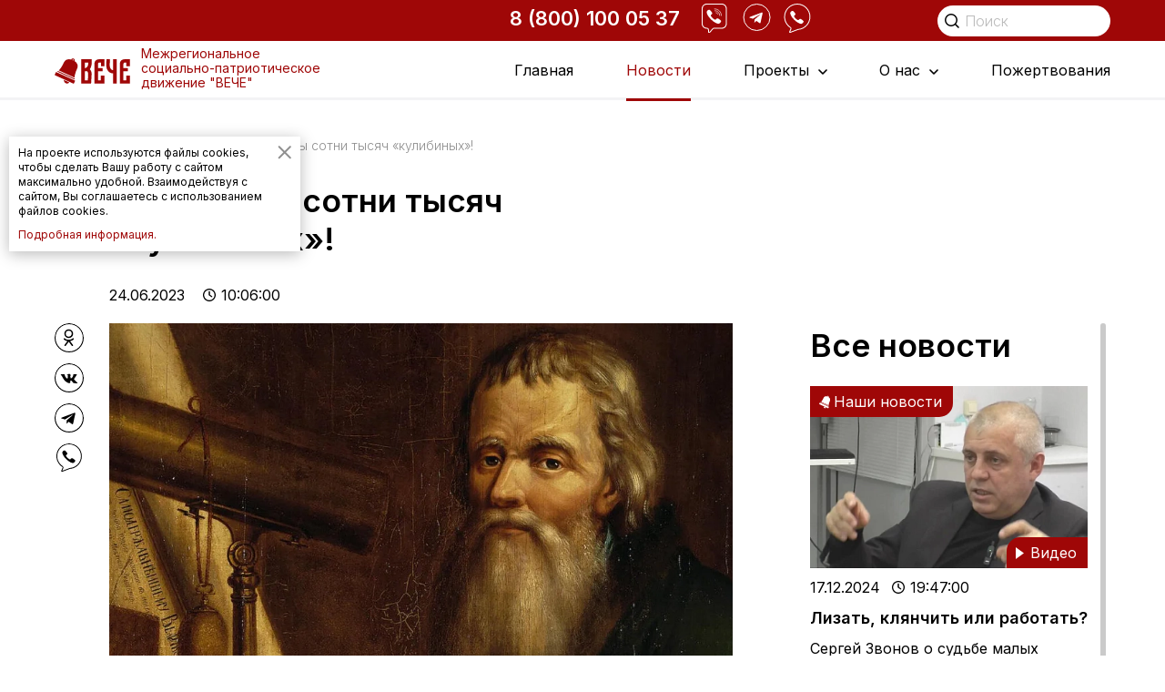

--- FILE ---
content_type: text/html; charset=UTF-8
request_url: https://veche-rf.ru/novosti/nam-nuzhny-sotni-tysyach-kulibinykh-/
body_size: 13828
content:
<!DOCTYPE html>
<html lang="ru">
<head>
    
	<meta http-equiv="Content-Type" content="text/html; charset=UTF-8" />
<meta name="keywords" content="ВЕЧЕ, новости, движение, события, информация, репортаж, передача, интервью, заявление, важное, лента" />
<meta name="description" content="Новости Движения «ВЕЧЕ»" />
<link href="https://fonts.googleapis.com/css2?family=Inter:wght@100;200;300;400;500;600;700;800;900&display=swap" type="text/css"  rel="stylesheet" />
<link href="/bitrix/cache/css/s1/veche/page_b4a3d79b26fe055f43e434a9aef54729/page_b4a3d79b26fe055f43e434a9aef54729_v1.css?1691730901755" type="text/css"  rel="stylesheet" />
<link href="/bitrix/cache/css/s1/veche/template_64f5ba17288787988724c65f63f99b35/template_64f5ba17288787988724c65f63f99b35_v1.css?1680168939496918" type="text/css"  data-template-style="true" rel="stylesheet" />
<!-- dev2fun module opengraph -->
<meta property="og:title" content="Нам нужны сотни тысяч &laquo;кулибиных&raquo;!"/>
<meta property="og:description" content="Новости Движения &laquo;ВЕЧЕ&raquo;"/>
<meta property="og:url" content="https://veche-rf.ru/novosti/nam-nuzhny-sotni-tysyach-kulibinykh-/"/>
<meta property="og:type" content="website"/>
<meta property="og:image" content="https://veche-rf.ru/upload/iblock/bf6/87v1lch3hv8qdb87rgz3i8zwbi6ccjen.webp"/>
<meta property="og:image:type" content="image/webp"/>
<meta property="og:image:width" content="1200"/>
<meta property="og:image:height" content="628"/>
<!-- /dev2fun module opengraph -->



<script type="text/javascript"  src="/bitrix/cache/js/s1/veche/template_fc4b92190ec2f3329141eb58962cbe3b/template_fc4b92190ec2f3329141eb58962cbe3b_v1.js?1680170016342551"></script>
<script type="text/javascript">var _ba = _ba || []; _ba.push(["aid", "e876f96f64cc521264fff27da2c9b06a"]); _ba.push(["host", "veche-rf.ru"]); (function() {var ba = document.createElement("script"); ba.type = "text/javascript"; ba.async = true;ba.src = (document.location.protocol == "https:" ? "https://" : "http://") + "bitrix.info/ba.js";var s = document.getElementsByTagName("script")[0];s.parentNode.insertBefore(ba, s);})();</script>


	
	<meta charset="utf-8">
    <meta name="viewport" content="width=device-width, initial-scale=1">
    <meta name="format-detection" content="telephone=no">
    <title>Нам нужны сотни тысяч «кулибиных»!</title>
	
	<link rel="icon" href="https://veche-rf.ru/favicon.svg" type="image/svg+xml">
	<link rel="preconnect" href="https://fonts.googleapis.com">
	<link rel="preconnect" href="https://fonts.gstatic.com" crossorigin="">
	
    	
	
	
    <script>
        $(function () { 
            $('body').customMessage({
                content: "<div>На проекте используются файлы cookies, чтобы сделать Вашу работу с сайтом максимально удобной. Взаимодействуя с сайтом, Вы соглашаетесь с использованием файлов cookies.</div> <a href=\"/politika-konfidentsialnosti/\" target=\"blank\">Подробная информация.</a>"
            });
        })
    </script>
	
	
	
	 
			
</head>
<body>
		<div id="panel">
			</div>
    <div class="main_page">
        <div class="topline">
            <div class="fixed">
                <div class="topline1">
                                    </div>
                <div class="topline2">
                    <div>
                        <div class="toptel">8 (800) 100 05 37</div>
                        <div class="topicons">
                            <a href="viber://chat?number=%2B79203407306" class="ti1"></a>
                            <a href="https://t.me/veche2022" class="ti2"></a>
                            <a href="https://api.whatsapp.com/send/?phone=79203407306" class="ti3"></a>
							
							

                        </div>
                    </div> 
                    <div class="topsearch">
                        <div class="search">
                            <form action="/poisk/">
                                <input class="text" name="q" type="text" placeholder="Поиск" value=""> 
                                <input class="submit" type="submit" value=""> 
                            </form>
                        </div>
                    </div>
                </div>
            </div>
        </div>
        <header class="header">
			<div class="header_first fixed">
				<a class="mobile_menu_but" href="#"></a>
				<a class="logo" href="/" title="">
					Межрегиональное социально-патриотическое движение "ВЕЧЕ"
				</a>
				
				<div class="schema" itemscope="" itemtype="http://schema.org/Organization">
					<span class="org fn" itemprop="name">Вече</span>
					<span class="adr" itemprop="address" itemscope="" itemtype="http://schema.org/PostalAddress">
						<span itemprop="streetAddress">Бульвар Чистопрудный, д. 5, оф. 102</span>
						<span itemprop="postalCode">101000</span>
						<span itemprop="addressLocality">Москва</span>,
						</span>
					<a href="tel:+88001000537" class="tel" itemprop="telephone">8 (800) 100 05 37</a>
					<img class="photo" src="/local/templates/veche/images/logo.svg" alt="">
				</div>
				
				
				<div class="header_center">
					
					
					
						
<ul class="topmenu">





	
			
<li class="
	 
	 
	
		
	">

		

	<a href="/">Главная</a>
	
		
	
		
	</li>

	



	
			
<li class="
	 
	active 
	
		
	">

		

	<a href="/novosti/">Новости</a>
	
		
	
		
	</li>

	




	
			
<li class="
	arrow 
	 
	
		
	">

		

	<a href="/proekty/">Проекты</a>
	
		
	
		<div class="topmenu_submenu">
		<ul>
			<li class="all"><a href="#">Назад</a></li>
			<li><a href="/proekty/zhilye-dlya-detey-sirot/">Жильё для детей-сирот</a></li><li><a href="/proekty/ivanovskoe-obshchestvennoe-televidenie/">Ивановское Общественное Телевидение</a></li><li><a href="/proekty/ecopark/">Экопарк</a></li><li><a href="/proekty/fond-veche/">Фонд «ВЕЧЕ»</a></li><li><a href="/proekty/otkrytoe-golosovanie/">Открытое голосование</a></li><li><a href="/proekty/bezdomnye-zhivotnye/">Бездомные животные</a></li>		</ul>
	</div>
		
	</li>

	



	
			
<li class="
	arrow 
	 
	
		
	">

		

	<a href="/o-nas/">О нас</a>
	
		<div class="topmenu_submenu">
		<ul>
			<li class="all"><a href="#">Назад</a></li>
			<li><a href="/o-nas/o-dvizhenii/">О Движении</a></li>
			<li><a href="/prisoedinitsya/">Присоединиться</a></li>
			<li><a href="/o-nas/theses/">Программа Движения</a></li>
						<li><a href="/o-nas/dokumenty/">Документы</a></li>
			<li><a href="/o-nas/zachem">Зачем вступать в «ВЕЧЕ»?</a></li>
			<li><a href="/o-nas/kak-stat-uchastnikom-dvizheniya/">Как стать участником Движения</a></li>
						<li><a href="/o-nas/regionalnye-otdeleniya/">Региональные отделения</a></li>
		</ul>
	</div>
		
	
		
	</li>

	



	
			
<li class="
	 
	 
	
		
	">

		

	<a href="/pozhertvovaniya/">Пожертвования</a>
	
		
	
		
	</li>

	


</ul>
						
									</div>
			</div>
        </header>
		
        <div class="miniheader ">
            <div class="fixed">
                <a class="mobile_menu_but" href="#"></a>
                <div class="mhleft">
                    <a class="logo" href="#"></a>
                    <div class="topsearch">
                        <div class="search">
                            <form action="/poisk/">
                                <input class="text" name="q" type="text" placeholder="Поиск" value=""> 
                                <input class="submit" type="submit" value=""> 
                            </form>
                        </div>
                    </div>
                </div>
                <div class="header_center">
					
											
											
						
<ul class="topmenu">





	
			
<li class="
	 
	 
	
		
	">

		

	<a href="/">Главная</a>
	
		
	
		
	</li>

	



	
			
<li class="
	 
	active 
	
		
	">

		

	<a href="/novosti/">Новости</a>
	
		
	
		
	</li>

	




	
			
<li class="
	arrow 
	 
	
		
	">

		

	<a href="/proekty/">Проекты</a>
	
		
	
		<div class="topmenu_submenu">
		<ul>
			<li class="all"><a href="#">Назад</a></li>
			<li><a href="/proekty/zhilye-dlya-detey-sirot/">Жильё для детей-сирот</a></li><li><a href="/proekty/ivanovskoe-obshchestvennoe-televidenie/">Ивановское Общественное Телевидение</a></li><li><a href="/proekty/ecopark/">Экопарк</a></li><li><a href="/proekty/fond-veche/">Фонд «ВЕЧЕ»</a></li><li><a href="/proekty/otkrytoe-golosovanie/">Открытое голосование</a></li><li><a href="/proekty/bezdomnye-zhivotnye/">Бездомные животные</a></li>		</ul>
	</div>
		
	</li>

	



	
			
<li class="
	arrow 
	 
	
		
	">

		

	<a href="/o-nas/">О нас</a>
	
		<div class="topmenu_submenu">
		<ul>
			<li class="all"><a href="#">Назад</a></li>
			<li><a href="/o-nas/o-dvizhenii/">О Движении</a></li>
			<li><a href="/prisoedinitsya/">Присоединиться</a></li>
			<li><a href="/o-nas/theses/">Программа Движения</a></li>
						<li><a href="/o-nas/dokumenty/">Документы</a></li>
			<li><a href="/o-nas/zachem">Зачем вступать в «ВЕЧЕ»?</a></li>
			<li><a href="/o-nas/kak-stat-uchastnikom-dvizheniya/">Как стать участником Движения</a></li>
						<li><a href="/o-nas/regionalnye-otdeleniya/">Региональные отделения</a></li>
		</ul>
	</div>
		
	
		
	</li>

	



	
			
<li class="
	 
	 
	
		
	">

		

	<a href="/pozhertvovaniya/">Пожертвования</a>
	
		
	
		
	</li>

	


</ul>
					
					
					
										
                </div>
            </div>
        </div>
       
		        <div class="wrapper">




<div class="fixed">
    <div class="news_text_row">
        <div class="news_text1 news_text_breadcrum">
			<div class="breadcrum">
				<span itemscope="" itemtype="http://data-vocabulary.org/Breadcrumb"><a href="/" itemprop="url"><span itemprop="title">Главная</span></a></span> / <span itemscope="" itemtype="http://data-vocabulary.org/Breadcrumb"><a href="/novosti/" itemprop="url"><span itemprop="title">Новости</span></a></span> /
				Нам нужны сотни тысяч «кулибиных»!				
			</div>
        </div>
    </div>
    <div class="news_text_row">
        <div class="news_text1">
            <h1>
				Нам нужны сотни тысяч «кулибиных»!			</h1>
            <div class="news_detail_info">
				                <span>24.06.2023 <span class="clock"> 10:06:00</span></span> 
            </div>
        </div>
    </div>
    <div class="news_text_row news_text_row2">
	
        <div class="news_soc">
			
            
<script src="https://yastatic.net/share2/share.js"></script>
<div class="ya-share2" data-curtain data-shape="round" data-services="odnoklassniki,vkontakte,telegram,whatsapp"></div>

<style>
	.ya-share2__item_service_odnoklassniki .ya-share2__badge, .ya-share2__item_service_odnoklassniki .ya-share2__mobile-popup-badge
	{
		background: none;
	}
	.ya-share2__item_service_odnoklassniki .ya-share2__icon
	{
		
		background: none;
		background-image: url(/local/templates/veche/images/nsoc1.svg) !important;
		
		
		background-position: 50% 50%;
		background-repeat: no-repeat;
		background-size: 32px 32px !important;
		display: block;
		width: 32px !important;
		height: 32px !important;
		margin-bottom: 10px;
	}
	
	.ya-share2__item_service_vkontakte .ya-share2__badge, .ya-share2__item_service_vkontakte .ya-share2__mobile-popup-badge
	{
		background: none;
	}
	.ya-share2__item_service_vkontakte .ya-share2__icon
	{
		background: none;
		background-image: url(/local/templates/veche/images/nsoc3.svg) !important;
		
		
		background-position: 50% 50%;
		background-repeat: no-repeat;
		background-size: 32px 32px !important;
		display: block;
		width: 32px !important;
		height: 32px !important;
		margin-bottom: 10px;
	}
	
	.ya-share2__item_service_telegram .ya-share2__badge, .ya-share2__item_service_telegram .ya-share2__mobile-popup-badge
	{
		background: none;
	}
	.ya-share2__item_service_telegram .ya-share2__icon
	{
		background: none;
		background-image: url(/local/templates/veche/images/nsoc2.svg) !important;
		
		
		background-position: 50% 50%;
		background-repeat: no-repeat;
		background-size: 32px 32px !important;
		display: block;
		width: 32px !important;
		height: 32px !important;
		margin-bottom: 10px;
	}
	.ya-share2__item_service_whatsapp .ya-share2__badge, .ya-share2__item_service_whatsapp .ya-share2__mobile-popup-badge
	{
		background:none;
	}
	.ya-share2__item_service_whatsapp .ya-share2__icon
	{
		background: none;
		background-image: url(/local/templates/veche/images/nsoc4.svg) !important;
		
		
		background-position: 50% 50%;
		background-repeat: no-repeat;
		background-size: 32px 32px !important;
		display: block;
		width: 32px !important;
		height: 32px !important;
		margin-bottom: 10px;
	}
</style>			</div>
        
        <div class="news_text1">
            <div class="wsw">
				
												<img loading="lazy" src="/upload/resize_cache/iblock/bf6/930_530_2/87v1lch3hv8qdb87rgz3i8zwbi6ccjen.webp" alt="" />
								
				<p>
	 В настоящее время изобретательство и рационализаторство переживают не лучшие времена, хотя во многом благодаря им некогда в СССР произошел промышленный прорыв.
</p>
<h2>
Изобретательство в Российской империи</h2>
<p>
	 История изобретательства и рационализаторства в России уходит корнями в столетие до революции. Важнейшей проблемой тогда являлась правовая защита изобретений. Поворотной вехой в истории изобретательства стал печально памятный для нас 1812 год. 17 июня Александр I подписал Манифест «О привилегиях на разные изобретения и открытия в ремеслах и художествах». Документ стал, по сути, первым патентным законом в России.
</p>
<p>
	 Первую заявку на получение привилегии в соответствии с Манифестом подал некто Яков Белугин, изобретатель «машины для выволочки соли из озер и для ломки оной в озерах».
</p>
<p>
	 Со временем успехи отечественной промышленности потребовали доработки Манифеста. Так, в ноябре 1833 года Николай I утвердил «Положения о привилегиях», позволяющие, например, выдавать привилегии не только на открытия и новые изобретения, но и на их усовершенствования. Следующей важной новацией стало положение, утверждающее, что изобретатель имеет право на патент, удостоверяющий исключительные права его владельца. Указ утвердил Александр II в 1870 году.
</p>
<h2>
СССР</h2>
<p>
	 В СССР рационализаторов поощряли. Первым законодательным актом по этому вопросу был декрет Совнаркома РСФСР «Положение об изобретениях», подписанный Владимиром Лениным в 1919 году.
</p>
<p>
	 В СССР почти на каждом предприятии работало Бюро рационализаторства и изобретательства (БРИЗ), всего около 120 тысяч. Это уникальная система поддержки талантливых, креативных людей. Ничего подобного не было нигде в мире. Именно благодаря им многие изобретения дошли до конкретных технологий.
</p>
<p>
	 Действовала отлаженная система. Сверху спускались планы по числу изобретений, за которое можно получить минимум 50 рублей, и рацпредложений - минимум 10 рублей. Неплохие деньги при средней зарплате 120 рублей. Подчеркнём, что это минимум, который гарантировало государство. Если разработка внедрялась, то от экономического эффекта изобретатель получал не менее 15%. На эти деньги тогда можно было купить машину или квартиру. Но стимулировали не только рублем. Изобретатели были в почете, их, как сегодня говорят, раскручивали.
</p>
<p>
	 Словом, «кулибин» - это было престижно. В 1932 году было создано Всесоюзное общество изобретателей и рационализаторов (ВОИР) - одна из самых массовых общественных организаций в СССР, в её рядах состояло около 14 млн человек.
</p>
<p>
	 Число зарегистрированных изобретений достигло почти 84 тысяч. Что превышало показатели США (82,9 тыс.), Японии (62,4 тыс.), Германии, Великобритании (28,7 тыс.). За счет рационализаторских предложений в СССР обеспечивалось в среднем 30-35 % общего роста производительности труда, 50-60% экономии материальных и сырьевых и около 80% топливно-энергетических ресурсов.
</p>
<p>
	 Во многом благодаря развитию системы рационализаторства и изобретательства СССР в 1987 году стал мировым лидером по количеству изобретений, обогнав США, Японию и европейские страны.
</p>
<h2>
Наши дни</h2>
<p>
	 Сейчас ничего подобного нет. Сейчас в ВОИР входит около 100 тысяч человек. Многие крупные предприятия утратили структуры, поддерживающие рационализаторскую деятельность, отчасти это связано с нежеланием руководителей нести затраты на функционирование таких подразделений несмотря на то, что они окупаются многократно за счет экономического эффекта от внедрения изобретений.
</p>
<p>
	 Реализовывать госполитику в сфере интеллектуальной собственности должно минобрнауки, но есть еще минэкономразвития, минпромторг, минцифры, а всего 14 министерств и ведомств, которые так или иначе влияют на эту сферу. В итоге нет единого координатора. Как говорится, у семи нянек дитя без глазу. Кстати, в законе о промышленной политике нет ни слова ни про изобретательство, ни про рационализаторскую деятельность. И вообще ни в одном другом законе современной России вы не найдете слова «изобретатель» и «рационализатор».
</p>
<p>
	 Росстат называет данные по инновационной восприимчивости нашей промышленности. На вопрос, вы готовы внедрять инновации, только 7-8% руководителей ответили утвердительно. Это один из самых низких показателей в мире. Причем он продолжает падать. Скажем, у Германии, Финляндии, Вьетнама цифра около 70-80%.
</p>
<p>
	 Снизилось и число зарегистрированных патентов. Так, по статистике Роспатента, в прошлом году подано 27 тысяч заявок на изобретения и 8,5 тысяч заявок на полезные модели (это в основном небольшие конструктивные улучшения). Для в сравнения, в ежегодно в Китае подаётся 1,4 миллиона заявок, в США - 620 тысяч.
</p>
<p>
	 Мировые лидеры, в отличие от нас, поняли, что необязательно производить товар, можно продавать лицензии на новые разработки, на технологии. Вот Китай, который еще недавно был исключительно мировой фабрикой товаров, сейчас резко перестроился. Основной акцент там начали делать на интеллектуальную собственность. И сейчас Китай уже не только фабрика, но и сильнейший инновационный центр. По этому пути давно идут США, а в последнее время он становится мировым трендом.
</p>
<p>
	 Откуда появилась такая мода? Дело в том, что рентабельность многих производств резко падает благодаря всё более массовому внедрению роботов, искусственному интеллекту, ЗD-технологий. Поэтому основная добавленная стоимость уже формируется не в «железе», а в сфере интеллектуальной собственности. Кстати, США на внешних рынках лицензий зарабатывают 117 миллиардов долларов, а мы на продаже оружия всего 12 млрд.
</p>
<p>
	 Теперь о мотивации. Мы говорили, что в СССР была четкая система поддержки изобретательства и рационализаторства. Может, вы удивитесь, но в отличие от СССР сегодня вообще не существует минимального размера выплаты за изобретение. Нам могут возразить: а постановление правительства № 1848. По нему за создание служебного изобретения автору выплачивают 30% зарплаты. А если его использует предприятие, то еще 3 зарплаты. В случае продажи лицензии автор получает 10% от экономического эффекта.
</p>
<p>
	 Вроде бы нормально, изобретатель может быть доволен, он защищен документом. Но есть подвох, который ломает всю эту благостную картину. Дело в том, что это постановление работает только в одном случае: если сотрудник и администрация не подписали соглашение о размере выплаты за изобретение. В реальной жизни именно так чаще всего и происходит. Работодатель находит самые разные причины, чтобы поставить в соглашении практически любую выгодную ему сумму. Она будет считаться так называемой стимулирующей выплатой. И тогда постановление № 1848 не работает. Тем более для частного сектора.
</p>
<h2>
Что же делать?</h2>
<p>
	 Социально-патриотическое движение «Вече» настаивает на том, что при решении государственных задач надо опираться на уникальный исторический опыт России, прошедшей через все общественно-экономические формации, которые когда-либо были в истории. Надо отобрать те механизмы развития нашей страны, которые показали свою эффективность, и взять их на вооружение.
</p>
<p>
	 Сегодня, когда мир вступает в новый технологический уклад, когда только новые технологии могут обеспечить стране лидерство, нам нужны десятки, сотни тысяч «кулибиных». И они у нас есть. Но необходима поддержка и внимание со стороны государства.
</p>
<p>
	 В России героем нашего времени должен стать не блогер, хохмач и мошенник, а труженик, изобретатель и рационализатор. Это должно быть и престижно, и выгодно!
</p>
<p>
	 При подготовке материала использовались ресурсы: <a href="https://ros-voir.ru">ros-voir.ru</a>, <a href="https://vc.ru">vc.ru</a>, <a href="https://rg.ru">rg.ru</a>.
</p>			
                <br>
                <br>
								
				                <div class="tag_list_cnt tag_list_cnt2">
                    <div class="tag_list_name">Ключевые слова:</div>
                    <ul class="tag_list">
													<li><em>Праздник</em></li>
													<li><em>Образование</em></li>
													<li><em>Государство</em></li>
						                    </ul>
                </div>
								            </div>
			<div class="after_wsw"></div>
        </div>
        <div class="news_text_side">
            <div class="news_text_side_inner scroll">
                
				
				
				
									<div class="news_text_side_name">Все новости</div>
				




<div class="main_news_item">
		<div class="main_news_item_pic">
		<a href="/novosti/lizat-klyanchit-ili-rabotat/"><img loading="lazy" src="/upload/resize_cache/iblock/bba/350_230_2/wqao1y02tcd3q0tgslghcyz109bn2h0c.webp" alt="" /></a>
				<div class="icon1">Наши новости</div>
						<div class="icon2">Видео</div>
			</div>
	<div class="main_news_item_info">
				<span>17.12.2024 <span class="clock"> 19:47:00</span></span> 
		
			</div>
	
	<div class="main_news_item_cnt">
		<div>
			<div class="main_news_item_name">
				<a href="/novosti/lizat-klyanchit-ili-rabotat/">Лизать, клянчить или работать?</a>
			</div>
			<div class="main_news_item_text">
				Сергей Звонов о судьбе малых городов ...
				
			</div>
		</div>
		
				<div class="main_news_item_tag">
			<div class="tags">
									<a href="/novosti/?TAG_162=162" data-id="162">ВИДЕО</a>
									<a href="/novosti/?TAG_9=9" data-id="9">Государство</a>
									<a href="/novosti/?TAG_149=149" data-id="149">общество</a>
									<a href="/novosti/?TAG_289=289" data-id="289">регионы</a>
									<a href="/novosti/?TAG_186=186" data-id="186">экономика</a>
							</div>
		</div>
			</div>
	
</div>

<div class="main_news_item">
		<div class="main_news_item_pic">
		<a href="/novosti/universitet-zakryt-studentov-raspredelit-po-drugim-vuzam/"><img loading="lazy" src="/upload/resize_cache/iblock/d47/350_230_2/xym4akwyq0k3sknua187ma2tb8c3m2yk.webp" alt="" /></a>
				<div class="icon1">Наши новости</div>
						<div class="icon2">Видео</div>
			</div>
	<div class="main_news_item_info">
				<span>02.12.2024 <span class="clock"> 22:13:00</span></span> 
		
			</div>
	
	<div class="main_news_item_cnt">
		<div>
			<div class="main_news_item_name">
				<a href="/novosti/universitet-zakryt-studentov-raspredelit-po-drugim-vuzam/">Университет закрыть, студентов распределить по другим вузам!</a>
			</div>
			<div class="main_news_item_text">
				Гость программы «Это важно» - Леонид Денисов ...
				
			</div>
		</div>
		
				<div class="main_news_item_tag">
			<div class="tags">
									<a href="/novosti/?TAG_162=162" data-id="162">ВИДЕО</a>
									<a href="/novosti/?TAG_11=11" data-id="11">Образование</a>
									<a href="/novosti/?TAG_149=149" data-id="149">общество</a>
									<a href="/novosti/?TAG_370=370" data-id="370">Политика</a>
									<a href="/novosti/?TAG_219=219" data-id="219">законодательство</a>
							</div>
		</div>
			</div>
	
</div>

<div class="main_news_item">
		<div class="main_news_item_pic">
		<a href="/novosti/umer-vladimir-lyevkin/"><img loading="lazy" src="/upload/resize_cache/iblock/bb6/350_230_2/2jbl97j9hg30qw0rz8m2euvwv22ed0kg.jpg" alt="" /></a>
				<div class="icon1">Наши новости</div>
					</div>
	<div class="main_news_item_info">
				<span>17.11.2024 <span class="clock"> 14:49:00</span></span> 
		
			</div>
	
	<div class="main_news_item_cnt">
		<div>
			<div class="main_news_item_name">
				<a href="/novosti/umer-vladimir-lyevkin/">Умер Владимир Лёвкин</a>
			</div>
			<div class="main_news_item_text">
				 ...
				
			</div>
		</div>
		
			</div>
	
</div>

<div class="main_news_item">
		<div class="main_news_item_pic">
		<a href="/novosti/deputaty-narodnye-i-inorodnye/"><img loading="lazy" src="/upload/resize_cache/iblock/7dc/350_230_2/2tjvqb0cs6s5p5g43eej6u8oxial4how.webp" alt="" /></a>
				<div class="icon1">Наши новости</div>
						<div class="icon2">Видео</div>
			</div>
	<div class="main_news_item_info">
				<span>09.10.2024 <span class="clock"> 14:49:00</span></span> 
		
			</div>
	
	<div class="main_news_item_cnt">
		<div>
			<div class="main_news_item_name">
				<a href="/novosti/deputaty-narodnye-i-inorodnye/">Депутаты народные и инородные</a>
			</div>
			<div class="main_news_item_text">
				Леонид Денисов: «Решения Думы отменяются крайне редко!» ...
				
			</div>
		</div>
		
				<div class="main_news_item_tag">
			<div class="tags">
									<a href="/novosti/?TAG_162=162" data-id="162">ВИДЕО</a>
									<a href="/novosti/?TAG_218=218" data-id="218">выборы</a>
									<a href="/novosti/?TAG_9=9" data-id="9">Государство</a>
									<a href="/novosti/?TAG_219=219" data-id="219">законодательство</a>
									<a href="/novosti/?TAG_149=149" data-id="149">общество</a>
							</div>
		</div>
			</div>
	
</div>

<div class="main_news_item">
		<div class="main_news_item_pic">
		<a href="/novosti/verkhovnyy-sud-ogranichilsya-demagogiey/"><img loading="lazy" src="/upload/resize_cache/iblock/ea4/350_230_2/ngqdxg3pxqs5vhmt6kg5aai27cngx087.webp" alt="" /></a>
				<div class="icon1">Наши новости</div>
						<div class="icon2">Видео</div>
			</div>
	<div class="main_news_item_info">
				<span>17.09.2024 <span class="clock"> 14:58:00</span></span> 
		
			</div>
	
	<div class="main_news_item_cnt">
		<div>
			<div class="main_news_item_name">
				<a href="/novosti/verkhovnyy-sud-ogranichilsya-demagogiey/">Верховный Суд ограничился демагогией</a>
			</div>
			<div class="main_news_item_text">
				Сергей Звонов: «Если есть желание, найдутся деньги!» ...
				
			</div>
		</div>
		
				<div class="main_news_item_tag">
			<div class="tags">
									<a href="/novosti/?TAG_162=162" data-id="162">ВИДЕО</a>
									<a href="/novosti/?TAG_149=149" data-id="149">общество</a>
									<a href="/novosti/?TAG_220=220" data-id="220">право</a>
									<a href="/novosti/?TAG_176=176" data-id="176">безопасность</a>
							</div>
		</div>
			</div>
	
</div>

<div class="main_news_item">
		<div class="main_news_item_pic">
		<a href="/novosti/obemy-vorovstva-snizit-tolko-smenyaemost-vlasti/"><img loading="lazy" src="/upload/resize_cache/iblock/fc5/350_230_2/dss4oz63wlggz4dvcy9hsetfw0urm7hz.webp" alt="" /></a>
				<div class="icon1">Наши новости</div>
						<div class="icon2">Видео</div>
			</div>
	<div class="main_news_item_info">
				<span>13.09.2024 <span class="clock"> 10:26:00</span></span> 
		
			</div>
	
	<div class="main_news_item_cnt">
		<div>
			<div class="main_news_item_name">
				<a href="/novosti/obemy-vorovstva-snizit-tolko-smenyaemost-vlasti/">Объемы воровства снизит только сменяемость власти</a>
			</div>
			<div class="main_news_item_text">
				Сергей Звонов: «Вопрос может быть в качестве системы» ...
				
			</div>
		</div>
		
				<div class="main_news_item_tag">
			<div class="tags">
									<a href="/novosti/?TAG_162=162" data-id="162">ВИДЕО</a>
									<a href="/novosti/?TAG_353=353" data-id="353">Коррупция</a>
									<a href="/novosti/?TAG_370=370" data-id="370">Политика</a>
									<a href="/novosti/?TAG_9=9" data-id="9">Государство</a>
									<a href="/novosti/?TAG_149=149" data-id="149">общество</a>
							</div>
		</div>
			</div>
	
</div>

<div class="main_news_item">
		<div class="main_news_item_pic">
		<a href="/novosti/k-chemu-nas-gotovyat/"><img loading="lazy" src="/upload/resize_cache/iblock/fbb/350_230_2/ep6r3b9b29mj9nrrjv085wxx2df2ekki.webp" alt="" /></a>
				<div class="icon1">Наши новости</div>
						<div class="icon2">Видео</div>
			</div>
	<div class="main_news_item_info">
				<span>20.08.2024 <span class="clock"> 10:27:00</span></span> 
		
			</div>
	
	<div class="main_news_item_cnt">
		<div>
			<div class="main_news_item_name">
				<a href="/novosti/k-chemu-nas-gotovyat/">К чему нас готовят?</a>
			</div>
			<div class="main_news_item_text">
				Что может погубить государство? ...
				
			</div>
		</div>
		
				<div class="main_news_item_tag">
			<div class="tags">
									<a href="/novosti/?TAG_162=162" data-id="162">ВИДЕО</a>
									<a href="/novosti/?TAG_9=9" data-id="9">Государство</a>
									<a href="/novosti/?TAG_149=149" data-id="149">общество</a>
									<a href="/novosti/?TAG_370=370" data-id="370">Политика</a>
									<a href="/novosti/?TAG_176=176" data-id="176">безопасность</a>
							</div>
		</div>
			</div>
	
</div>

<div class="main_news_item">
		<div class="main_news_item_pic">
		<a href="/novosti/zamakh-na-rubl-a-udar-na-kopeyku/"><img loading="lazy" src="/upload/resize_cache/iblock/29b/350_230_2/ezfw14fnic4nxuzhpfa3zay14fuiw6zz.webp" alt="" /></a>
				<div class="icon1">Наши новости</div>
						<div class="icon2">Видео</div>
			</div>
	<div class="main_news_item_info">
				<span>14.08.2024 <span class="clock"> 10:16:00</span></span> 
		
			</div>
	
	<div class="main_news_item_cnt">
		<div>
			<div class="main_news_item_name">
				<a href="/novosti/zamakh-na-rubl-a-udar-na-kopeyku/">Замах на рубль, а удар на копейку</a>
			</div>
			<div class="main_news_item_text">
				Смертельная ошибка врага ...
				
			</div>
		</div>
		
				<div class="main_news_item_tag">
			<div class="tags">
									<a href="/novosti/?TAG_162=162" data-id="162">ВИДЕО</a>
									<a href="/novosti/?TAG_9=9" data-id="9">Государство</a>
									<a href="/novosti/?TAG_176=176" data-id="176">безопасность</a>
							</div>
		</div>
			</div>
	
</div>

<div class="main_news_item">
		<div class="main_news_item_pic">
		<a href="/novosti/za-chto-my-ne-lyubim-gosdumu/"><img loading="lazy" src="/upload/resize_cache/iblock/0d8/350_230_2/32n9g1iqgnunnyp7m5sn1lk1nn1zsyir.webp" alt="" /></a>
				<div class="icon1">Наши новости</div>
						<div class="icon2">Видео</div>
			</div>
	<div class="main_news_item_info">
				<span>13.08.2024 <span class="clock"> 11:51:00</span></span> 
		
			</div>
	
	<div class="main_news_item_cnt">
		<div>
			<div class="main_news_item_name">
				<a href="/novosti/za-chto-my-ne-lyubim-gosdumu/">За что мы не любим Госдуму?</a>
			</div>
			<div class="main_news_item_text">
				Сергей Звонов: «Для чего нужен орган, который сидит на шее у народа?» ...
				
			</div>
		</div>
		
				<div class="main_news_item_tag">
			<div class="tags">
									<a href="/novosti/?TAG_162=162" data-id="162">ВИДЕО</a>
									<a href="/novosti/?TAG_9=9" data-id="9">Государство</a>
									<a href="/novosti/?TAG_219=219" data-id="219">законодательство</a>
									<a href="/novosti/?TAG_218=218" data-id="218">выборы</a>
									<a href="/novosti/?TAG_149=149" data-id="149">общество</a>
							</div>
		</div>
			</div>
	
</div>

<div class="main_news_item">
		<div class="main_news_item_pic">
		<a href="/novosti/blagotvoritelnyy-fond-pomogaet-vosstanavlivat-khramy/"><img loading="lazy" src="/upload/resize_cache/iblock/7c2/350_230_2/1ren3pfflhc9jj2aaki02jmutvk6vqvf.webp" alt="" /></a>
				<div class="icon1">Наши новости</div>
						<div class="icon2">Видео</div>
			</div>
	<div class="main_news_item_info">
				<span>13.08.2024 <span class="clock"> 09:15:00</span></span> 
		
			</div>
	
	<div class="main_news_item_cnt">
		<div>
			<div class="main_news_item_name">
				<a href="/novosti/blagotvoritelnyy-fond-pomogaet-vosstanavlivat-khramy/">Благотворительный фонд помогает восстанавливать храмы</a>
			</div>
			<div class="main_news_item_text">
				«Храм нужен не Богу, а людям» ...
				
			</div>
		</div>
		
				<div class="main_news_item_tag">
			<div class="tags">
									<a href="/novosti/?TAG_162=162" data-id="162">ВИДЕО</a>
									<a href="/novosti/?TAG_223=223" data-id="223">история</a>
									<a href="/novosti/?TAG_8=8" data-id="8">Семья</a>
									<a href="/novosti/?TAG_149=149" data-id="149">общество</a>
									<a href="/novosti/?TAG_255=255" data-id="255">помощь</a>
							</div>
		</div>
			</div>
	
</div>

<div class="main_news_item">
		<div class="main_news_item_pic">
		<a href="/novosti/pridite-v-chuvstvo-dorogie-slugi-naroda/"><img loading="lazy" src="/upload/resize_cache/iblock/6e8/350_230_2/nrt6sag354gagp9ta14pzpvve2vivafv.webp" alt="" /></a>
				<div class="icon1">Наши новости</div>
						<div class="icon2">Видео</div>
			</div>
	<div class="main_news_item_info">
				<span>29.07.2024 <span class="clock"> 15:31:00</span></span> 
		
			</div>
	
	<div class="main_news_item_cnt">
		<div>
			<div class="main_news_item_name">
				<a href="/novosti/pridite-v-chuvstvo-dorogie-slugi-naroda/">Придите в чувство, дорогие слуги народа!</a>
			</div>
			<div class="main_news_item_text">
				Чтобы заводить детей, не хватает всего! ...
				
			</div>
		</div>
		
				<div class="main_news_item_tag">
			<div class="tags">
									<a href="/novosti/?TAG_162=162" data-id="162">ВИДЕО</a>
									<a href="/novosti/?TAG_149=149" data-id="149">общество</a>
									<a href="/novosti/?TAG_9=9" data-id="9">Государство</a>
									<a href="/novosti/?TAG_148=148" data-id="148">молодежь</a>
									<a href="/novosti/?TAG_255=255" data-id="255">помощь</a>
							</div>
		</div>
			</div>
	
</div>

<div class="main_news_item">
		<div class="main_news_item_pic">
		<a href="/novosti/zachem-nam-gosudarstvennaya-duma/"><img loading="lazy" src="/upload/resize_cache/iblock/76d/350_230_2/v0ihfibjsyp6ocpgrtkhmhil150n9py9.webp" alt="" /></a>
				<div class="icon1">Наши новости</div>
						<div class="icon2">Видео</div>
			</div>
	<div class="main_news_item_info">
				<span>23.07.2024 <span class="clock"> 11:43:00</span></span> 
		
			</div>
	
	<div class="main_news_item_cnt">
		<div>
			<div class="main_news_item_name">
				<a href="/novosti/zachem-nam-gosudarstvennaya-duma/">Зачем нам Государственная Дума?</a>
			</div>
			<div class="main_news_item_text">
				«На Госдуму свалят все провалы и распустят» ...
				
			</div>
		</div>
		
				<div class="main_news_item_tag">
			<div class="tags">
									<a href="/novosti/?TAG_162=162" data-id="162">ВИДЕО</a>
									<a href="/novosti/?TAG_9=9" data-id="9">Государство</a>
									<a href="/novosti/?TAG_219=219" data-id="219">законодательство</a>
									<a href="/novosti/?TAG_149=149" data-id="149">общество</a>
									<a href="/novosti/?TAG_370=370" data-id="370">Политика</a>
							</div>
		</div>
			</div>
	
</div>

<div class="main_news_item">
		<div class="main_news_item_pic">
		<a href="/novosti/trudovye-migranty-zachem-oni-nam/"><img loading="lazy" src="/upload/resize_cache/iblock/d7d/350_230_2/9hxqd28gakhssy603jjpymr9wksz9iyk.webp" alt="" /></a>
				<div class="icon1">Наши новости</div>
						<div class="icon2">Видео</div>
			</div>
	<div class="main_news_item_info">
				<span>16.07.2024 <span class="clock"> 17:55:00</span></span> 
		
			</div>
	
	<div class="main_news_item_cnt">
		<div>
			<div class="main_news_item_name">
				<a href="/novosti/trudovye-migranty-zachem-oni-nam/">Трудовые мигранты: зачем они нам?</a>
			</div>
			<div class="main_news_item_text">
				Роль мигрантов в экономике России ...
				
			</div>
		</div>
		
				<div class="main_news_item_tag">
			<div class="tags">
									<a href="/novosti/?TAG_162=162" data-id="162">ВИДЕО</a>
									<a href="/novosti/?TAG_370=370" data-id="370">Политика</a>
									<a href="/novosti/?TAG_9=9" data-id="9">Государство</a>
									<a href="/novosti/?TAG_149=149" data-id="149">общество</a>
									<a href="/novosti/?TAG_176=176" data-id="176">безопасность</a>
							</div>
		</div>
			</div>
	
</div>

<div class="main_news_item">
		<div class="main_news_item_pic">
		<a href="/novosti/komu-vygoden-razval-mvd/"><img loading="lazy" src="/upload/resize_cache/iblock/56f/350_230_2/jdm557q68o7p2gju8laetl2c8u9nzz9n.webp" alt="" /></a>
				<div class="icon1">Наши новости</div>
						<div class="icon2">Видео</div>
			</div>
	<div class="main_news_item_info">
				<span>02.07.2024 <span class="clock"> 09:36:00</span></span> 
		
			</div>
	
	<div class="main_news_item_cnt">
		<div>
			<div class="main_news_item_name">
				<a href="/novosti/komu-vygoden-razval-mvd/">Кому выгоден развал МВД?</a>
			</div>
			<div class="main_news_item_text">
				Михаил Крайнов: «Если послушать министра, волосы встанут дыбом!» ...
				
			</div>
		</div>
		
				<div class="main_news_item_tag">
			<div class="tags">
									<a href="/novosti/?TAG_162=162" data-id="162">ВИДЕО</a>
									<a href="/novosti/?TAG_370=370" data-id="370">Политика</a>
									<a href="/novosti/?TAG_176=176" data-id="176">безопасность</a>
									<a href="/novosti/?TAG_9=9" data-id="9">Государство</a>
									<a href="/novosti/?TAG_149=149" data-id="149">общество</a>
							</div>
		</div>
			</div>
	
</div>

<div class="main_news_item">
		<div class="main_news_item_pic">
		<a href="/novosti/pochemu-provalilas-musornaya-reforma-/"><img loading="lazy" src="/upload/resize_cache/iblock/4e8/350_230_2/xiuq4eogg1envwjqo6az998qvk5idk23.webp" alt="" /></a>
				<div class="icon1">Наши новости</div>
						<div class="icon2">Видео</div>
			</div>
	<div class="main_news_item_info">
				<span>26.06.2024 <span class="clock"> 12:40:00</span></span> 
		
			</div>
	
	<div class="main_news_item_cnt">
		<div>
			<div class="main_news_item_name">
				<a href="/novosti/pochemu-provalilas-musornaya-reforma-/">Почему провалилась «мусорная реформа»?</a>
			</div>
			<div class="main_news_item_text">
				Сергей Звонов: «Один регоператор - это большая ошибка!» ...
				
			</div>
		</div>
		
				<div class="main_news_item_tag">
			<div class="tags">
									<a href="/novosti/?TAG_162=162" data-id="162">ВИДЕО</a>
									<a href="/novosti/?TAG_9=9" data-id="9">Государство</a>
									<a href="/novosti/?TAG_186=186" data-id="186">экономика</a>
									<a href="/novosti/?TAG_147=147" data-id="147">экология</a>
									<a href="/novosti/?TAG_149=149" data-id="149">общество</a>
							</div>
		</div>
			</div>
	
</div>

<div class="main_news_item">
		<div class="main_news_item_pic">
		<a href="/novosti/dialog-novoe-pravitelstvo-rf/"><img loading="lazy" src="/upload/resize_cache/iblock/05e/350_230_2/27czrgynp5d8v8was2etfqh45dju7wb1.webp" alt="" /></a>
				<div class="icon1">Наши новости</div>
						<div class="icon2">Видео</div>
			</div>
	<div class="main_news_item_info">
				<span>19.06.2024 <span class="clock"> 08:37:00</span></span> 
		
			</div>
	
	<div class="main_news_item_cnt">
		<div>
			<div class="main_news_item_name">
				<a href="/novosti/dialog-novoe-pravitelstvo-rf/">«Диалог»: новое Правительство РФ</a>
			</div>
			<div class="main_news_item_text">
				Путина всё устраивает. А кого не устраивает? ...
				
			</div>
		</div>
		
				<div class="main_news_item_tag">
			<div class="tags">
									<a href="/novosti/?TAG_162=162" data-id="162">ВИДЕО</a>
									<a href="/novosti/?TAG_218=218" data-id="218">выборы</a>
									<a href="/novosti/?TAG_9=9" data-id="9">Государство</a>
									<a href="/novosti/?TAG_149=149" data-id="149">общество</a>
									<a href="/novosti/?TAG_370=370" data-id="370">Политика</a>
							</div>
		</div>
			</div>
	
</div>

<div class="main_news_item">
		<div class="main_news_item_pic">
		<a href="/novosti/istoricheskaya-pamyat-ili-istoricheskoe-znanie-/"><img loading="lazy" src="/upload/resize_cache/iblock/222/350_230_2/uhbzwvltsxw6dwapbucohrlu9ebvgeri.webp" alt="" /></a>
				<div class="icon1">Наши новости</div>
						<div class="icon2">Видео</div>
			</div>
	<div class="main_news_item_info">
				<span>11.06.2024 <span class="clock"> 15:33:00</span></span> 
		
			</div>
	
	<div class="main_news_item_cnt">
		<div>
			<div class="main_news_item_name">
				<a href="/novosti/istoricheskaya-pamyat-ili-istoricheskoe-znanie-/">«Историческая память» или «Историческое знание»?</a>
			</div>
			<div class="main_news_item_text">
				Сергей Звонов: «Важно правильно ценить прошлое!» ...
				
			</div>
		</div>
		
				<div class="main_news_item_tag">
			<div class="tags">
									<a href="/novosti/?TAG_162=162" data-id="162">ВИДЕО</a>
									<a href="/novosti/?TAG_223=223" data-id="223">история</a>
									<a href="/novosti/?TAG_9=9" data-id="9">Государство</a>
									<a href="/novosti/?TAG_148=148" data-id="148">молодежь</a>
									<a href="/novosti/?TAG_370=370" data-id="370">Политика</a>
							</div>
		</div>
			</div>
	
</div>

<div class="main_news_item">
		<div class="main_news_item_pic">
		<a href="/novosti/my-voyuem-chtoby-perestat-byt-koloniey/"><img loading="lazy" src="/upload/resize_cache/iblock/610/350_230_2/pfazcfqbgzvxrus5eca82luvgiys9s1g.webp" alt="" /></a>
				<div class="icon1">Наши новости</div>
						<div class="icon2">Видео</div>
			</div>
	<div class="main_news_item_info">
				<span>03.06.2024 <span class="clock"> 12:10:00</span></span> 
		
			</div>
	
	<div class="main_news_item_cnt">
		<div>
			<div class="main_news_item_name">
				<a href="/novosti/my-voyuem-chtoby-perestat-byt-koloniey/">&quot;Мы воюем, чтобы перестать быть колонией&quot;</a>
			</div>
			<div class="main_news_item_text">
				Пути выхода экономики из кризиса ...
				
			</div>
		</div>
		
				<div class="main_news_item_tag">
			<div class="tags">
									<a href="/novosti/?TAG_162=162" data-id="162">ВИДЕО</a>
									<a href="/novosti/?TAG_186=186" data-id="186">экономика</a>
									<a href="/novosti/?TAG_370=370" data-id="370">Политика</a>
									<a href="/novosti/?TAG_218=218" data-id="218">выборы</a>
									<a href="/novosti/?TAG_9=9" data-id="9">Государство</a>
							</div>
		</div>
			</div>
	
</div>

<div class="main_news_item">
		<div class="main_news_item_pic">
		<a href="/novosti/tsel-prezidenta-putina/"><img loading="lazy" src="/upload/resize_cache/iblock/bc7/350_230_2/c4se127zvunvzw4juta6le22g2d3c8nx.webp" alt="" /></a>
				<div class="icon1">Наши новости</div>
						<div class="icon2">Видео</div>
			</div>
	<div class="main_news_item_info">
				<span>29.05.2024 <span class="clock"> 16:11:00</span></span> 
		
			</div>
	
	<div class="main_news_item_cnt">
		<div>
			<div class="main_news_item_name">
				<a href="/novosti/tsel-prezidenta-putina/">Цель президента Путина</a>
			</div>
			<div class="main_news_item_text">
				С какими планами пришёл к власти президент? ...
				
			</div>
		</div>
		
				<div class="main_news_item_tag">
			<div class="tags">
									<a href="/novosti/?TAG_162=162" data-id="162">ВИДЕО</a>
									<a href="/novosti/?TAG_9=9" data-id="9">Государство</a>
									<a href="/novosti/?TAG_370=370" data-id="370">Политика</a>
									<a href="/novosti/?TAG_218=218" data-id="218">выборы</a>
									<a href="/novosti/?TAG_149=149" data-id="149">общество</a>
							</div>
		</div>
			</div>
	
</div>

<div class="main_news_item">
		<div class="main_news_item_pic">
		<a href="/novosti/avtarkiya-zachem/"><img loading="lazy" src="/upload/resize_cache/iblock/7a6/350_230_2/y9ohv5ip921m6vxdgv3lkuy7owb0j5zu.webp" alt="" /></a>
				<div class="icon1">Наши новости</div>
						<div class="icon2">Видео</div>
			</div>
	<div class="main_news_item_info">
				<span>24.05.2024 <span class="clock"> 14:34:00</span></span> 
		
			</div>
	
	<div class="main_news_item_cnt">
		<div>
			<div class="main_news_item_name">
				<a href="/novosti/avtarkiya-zachem/">Автаркия: зачем?</a>
			</div>
			<div class="main_news_item_text">
				Плюсы и минусы самодостаточной экономики ...
				
			</div>
		</div>
		
				<div class="main_news_item_tag">
			<div class="tags">
									<a href="/novosti/?TAG_162=162" data-id="162">ВИДЕО</a>
									<a href="/novosti/?TAG_9=9" data-id="9">Государство</a>
									<a href="/novosti/?TAG_186=186" data-id="186">экономика</a>
									<a href="/novosti/?TAG_149=149" data-id="149">общество</a>
									<a href="/novosti/?TAG_370=370" data-id="370">Политика</a>
							</div>
		</div>
			</div>
	
</div>



				
				
            </div>
        </div>
    </div>
	
	
    <div class="news_nav">
		        <a href="/novosti/nasha-tsel-krasnoe-znamya-sovetskogo-soyuza-nad-kremlyem/" class="news_nav_item">
            <div class="news_nav_item_pic">
								<img loading="lazy" src="/upload/resize_cache/iblock/5dd/350_230_2/j2kabyk9b7fsxmjhp3ecuatjmj7up5es.webp" alt="" />
									<div class="icon1">Наши новости</div>
								            </div>
			
            <div class="news_nav_item_text">
				
                <div class="news_nav_item_info">
                    					<span>26.06.2023 <span class="clock"> 14:20:22</span></span> 
                </div>
                <div class="news_nav_item_name">
                    Наша цель - Красное Знамя Советского Союза над Кремлём!                </div>
                <div class="news_nav_item_link">
                    <span>Предыдущая новость</span>
                </div>
				
            </div>
			
        </a>
				        <a href="/novosti/prestizh-strany-v-zdorove-natsii/" class="news_nav_item">
            <div class="news_nav_item_pic">
								<img loading="lazy" src="/upload/resize_cache/iblock/552/350_230_2/nuasgrfgfc9evs09yo2s7oarqinm21yc.webp" alt="" />
									<div class="icon1">Наши новости</div>
								            </div>
            <div class="news_nav_item_text">
                <div class="news_nav_item_info">
											
					<span>25.06.2023 <span class="clock"> 10:00:04</span></span> 
                </div>
                <div class="news_nav_item_name">
                    Престиж страны - в здоровье нации                </div>
                <div class="news_nav_item_link">
                    <span>Следующая новость</span>
                </div>
            </div>
        </a>
		    </div>
	
</div>








</div>
    <footer class="footer">
            <div class="fixed">
                <div class="footer_col">
                    <div>
                        <ul class="footer_menu">
                            <li><a href="/">Главная</a></li>
                            <li><a href="/o-nas/dokumenty/">Документы</a></li>
                            <li><a href="/novosti/">Новости</a></li>
                            <li><a href="/prisoedinitsya/">Присоединиться</a></li>
                            <li><a href="/o-nas/">О нас</a></li>
                            <li><a href="/pozhertvovaniya/">Пожертвования</a></li>
                            
                        </ul>
                        <div class="footer_soc_name">Мы в социальных сетях:</div>
                        <div class="footer_soc">
                           
							
							
																<a class="fi" href="https://ok.ru/group/61717655322703" style="background-image: url(/upload/iblock/ef3/48bjhjfazcoyfp54cux6pue0brakb2vc.svg)" target="_blank"></a>
																	<a class="fi" href="https://vk.com/vecherussia" style="background-image: url(/upload/iblock/d5a/9jipbuse2zkgev1hpt90dfjdcpigz64l.svg)" target="_blank"></a>
																	<a class="fi" href="https://zen.yandex.ru/vecherussia" style="background-image: url(/upload/iblock/83c/ywernoifjwd542vvvp97zygrzin2mb1z.svg)" target="_blank"></a>
																	<a class="fi" href="https://www.youtube.com/channel/UC5h4nnhSLgJi34h55nASkjg" style="background-image: url(/upload/iblock/659/pvaj4ms0kouhbzxi9axlj0s4sjofgq3j.png)" target="_blank"></a>
								                        </div>
						<div class="fmobile">
							<div class="footer_soc">
								<a class="fi4" href="viber://chat?number=%2B79203407306"></a>
								<a class="fi5" href="https://t.me/veche2022"></a>
								<a class="fi6" href="https://api.whatsapp.com/send/?phone=79203407306"></a>
							</div>
						</div>
                        <div class="logo">
                            ВЕЧЕ ©2024
                        </div>
                    </div>
                </div>
                <div class="footer_col">
                    <div>
                        <div class="footer_soc_name">Связаться с нами:</div>
                        <div class="footer_name">101000, Москва,<br>Бульвар Чистопрудный, д. 5, оф. 102</div>
                        <div class="footer_soc_name">8 (800) 100 05 37</div>
                        <div class="footer_soc">
                            <a class="fi4" href="viber://chat?number=%2B79203407306"></a>
                            <a class="fi5" href="https://t.me/veche2022"></a>
                            <a class="fi6" href="https://api.whatsapp.com/send/?phone=79203407306"></a>
							
							
                        </div>
                        <div class="footer-link">
                            <a href="/politika-konfidentsialnosti/" target="_blank">Политика конфиденциальности</a>
                            <a href="/polzovatelskoe-soglashenie/"  target="_blank">Пользовательское соглашение</a>
                        </div>
                    </div>
                </div>
                <div class="footer_col">
                    <div>
                        <div class="footer_soc_name">Проекты в работе:</div>
                        <ul class="footer_menu2">
						
							<li><a href="/proekty/ivanovskoe-obshchestvennoe-televidenie/"><em>Ивановское Общественное Телевидение</em></a></li><li><a href="/proekty/ecopark/"><em>Экопарк</em></a></li><li><a href="/proekty/zhilye-dlya-detey-sirot/"><em>Жильё для детей-сирот</em></a></li><li><a href="/proekty/otkrytoe-golosovanie/"><em>Открытое голосование</em></a></li><li><a href="/proekty/bezdomnye-zhivotnye/"><em>Бездомные животные</em></a></li>						
                        </ul>

                    </div>
                </div>
            </div>
    </footer>
	
    <a class="scrollup" id="scrollUp" href="#">Наверх</a>
	
	
	<!-- Yandex.Metrika counter -->
	<script type="text/javascript" >
	   (function(m,e,t,r,i,k,a){m[i]=m[i]||function(){(m[i].a=m[i].a||[]).push(arguments)};
	   m[i].l=1*new Date();
	   for (var j = 0; j < document.scripts.length; j++) {if (document.scripts[j].src === r) { return; }}
	   k=e.createElement(t),a=e.getElementsByTagName(t)[0],k.async=1,k.src=r,a.parentNode.insertBefore(k,a)})
	   (window, document, "script", "https://mc.yandex.ru/metrika/tag.js", "ym");

	   ym(90437277, "init", {
			clickmap:true,
			trackLinks:true,
			accurateTrackBounce:true,
			webvisor:true
	   });
	</script>
	<noscript><div><img src="https://mc.yandex.ru/watch/90437277" style="position:absolute; left:-9999px;" alt="" /></div></noscript>
	<!-- /Yandex.Metrika counter -->
</body>
</html>


--- FILE ---
content_type: text/css
request_url: https://veche-rf.ru/bitrix/cache/css/s1/veche/page_b4a3d79b26fe055f43e434a9aef54729/page_b4a3d79b26fe055f43e434a9aef54729_v1.css?1691730901755
body_size: 296
content:


/* Start:/local/templates/veche/components/bitrix/news/news/bitrix/news.detail/.default/style.css?1662972987155*/
div.news-detail
{
	word-wrap: break-word;
}
div.news-detail img.detail_picture
{
	float:left;
	margin:0 8px 6px 1px;
}
.news-date-time
{
	color:#486DAA;
}

/* End */


/* Start:/local/templates/veche/components/bitrix/news.list/detail_news_list/style.css?1662972987150*/
div.news-list
{
	word-wrap: break-word;
}
div.news-list img.preview_picture
{
	float:left;
	margin:0 4px 6px 0;
}
.news-date-time {
	color:#486DAA;
}

/* End */
/* /local/templates/veche/components/bitrix/news/news/bitrix/news.detail/.default/style.css?1662972987155 */
/* /local/templates/veche/components/bitrix/news.list/detail_news_list/style.css?1662972987150 */


--- FILE ---
content_type: text/css
request_url: https://veche-rf.ru/bitrix/cache/css/s1/veche/template_64f5ba17288787988724c65f63f99b35/template_64f5ba17288787988724c65f63f99b35_v1.css?1680168939496918
body_size: 76420
content:


/* Start:/local/templates/veche/styles/fontawesome.min.css?166297298759290*/
/*!
 * Font Awesome Free 5.15.3 by @fontawesome - https://fontawesome.com
 * License - https://fontawesome.com/license/free (Icons: CC BY 4.0, Fonts: SIL OFL 1.1, Code: MIT License)
 */
.fa,.fab,.fad,.fal,.far,.fas{-moz-osx-font-smoothing:grayscale;-webkit-font-smoothing:antialiased;display:inline-block;font-style:normal;font-variant:normal;text-rendering:auto;line-height:1}.fa-lg{font-size:1.33333em;line-height:.75em;vertical-align:-.0667em}.fa-xs{font-size:.75em}.fa-sm{font-size:.875em}.fa-1x{font-size:1em}.fa-2x{font-size:2em}.fa-3x{font-size:3em}.fa-4x{font-size:4em}.fa-5x{font-size:5em}.fa-6x{font-size:6em}.fa-7x{font-size:7em}.fa-8x{font-size:8em}.fa-9x{font-size:9em}.fa-10x{font-size:10em}.fa-fw{text-align:center;width:1.25em}.fa-ul{list-style-type:none;margin-left:2.5em;padding-left:0}.fa-ul>li{position:relative}.fa-li{left:-2em;position:absolute;text-align:center;width:2em;line-height:inherit}.fa-border{border:.08em solid #eee;border-radius:.1em;padding:.2em .25em .15em}.fa-pull-left{float:left}.fa-pull-right{float:right}.fa.fa-pull-left,.fab.fa-pull-left,.fal.fa-pull-left,.far.fa-pull-left,.fas.fa-pull-left{margin-right:.3em}.fa.fa-pull-right,.fab.fa-pull-right,.fal.fa-pull-right,.far.fa-pull-right,.fas.fa-pull-right{margin-left:.3em}.fa-spin{-webkit-animation:fa-spin 2s linear infinite;animation:fa-spin 2s linear infinite}.fa-pulse{-webkit-animation:fa-spin 1s steps(8) infinite;animation:fa-spin 1s steps(8) infinite}@-webkit-keyframes fa-spin{0%{-webkit-transform:rotate(0deg);transform:rotate(0deg)}to{-webkit-transform:rotate(1turn);transform:rotate(1turn)}}@keyframes fa-spin{0%{-webkit-transform:rotate(0deg);transform:rotate(0deg)}to{-webkit-transform:rotate(1turn);transform:rotate(1turn)}}.fa-rotate-90{-ms-filter:"progid:DXImageTransform.Microsoft.BasicImage(rotation=1)";-webkit-transform:rotate(90deg);transform:rotate(90deg)}.fa-rotate-180{-ms-filter:"progid:DXImageTransform.Microsoft.BasicImage(rotation=2)";-webkit-transform:rotate(180deg);transform:rotate(180deg)}.fa-rotate-270{-ms-filter:"progid:DXImageTransform.Microsoft.BasicImage(rotation=3)";-webkit-transform:rotate(270deg);transform:rotate(270deg)}.fa-flip-horizontal{-ms-filter:"progid:DXImageTransform.Microsoft.BasicImage(rotation=0, mirror=1)";-webkit-transform:scaleX(-1);transform:scaleX(-1)}.fa-flip-vertical{-webkit-transform:scaleY(-1);transform:scaleY(-1)}.fa-flip-both,.fa-flip-horizontal.fa-flip-vertical,.fa-flip-vertical{-ms-filter:"progid:DXImageTransform.Microsoft.BasicImage(rotation=2, mirror=1)"}.fa-flip-both,.fa-flip-horizontal.fa-flip-vertical{-webkit-transform:scale(-1);transform:scale(-1)}:root .fa-flip-both,:root .fa-flip-horizontal,:root .fa-flip-vertical,:root .fa-rotate-90,:root .fa-rotate-180,:root .fa-rotate-270{-webkit-filter:none;filter:none}.fa-stack{display:inline-block;height:2em;line-height:2em;position:relative;vertical-align:middle;width:2.5em}.fa-stack-1x,.fa-stack-2x{left:0;position:absolute;text-align:center;width:100%}.fa-stack-1x{line-height:inherit}.fa-stack-2x{font-size:2em}.fa-inverse{color:#fff}.fa-500px:before{content:"\f26e"}.fa-accessible-icon:before{content:"\f368"}.fa-accusoft:before{content:"\f369"}.fa-acquisitions-incorporated:before{content:"\f6af"}.fa-ad:before{content:"\f641"}.fa-address-book:before{content:"\f2b9"}.fa-address-card:before{content:"\f2bb"}.fa-adjust:before{content:"\f042"}.fa-adn:before{content:"\f170"}.fa-adversal:before{content:"\f36a"}.fa-affiliatetheme:before{content:"\f36b"}.fa-air-freshener:before{content:"\f5d0"}.fa-airbnb:before{content:"\f834"}.fa-algolia:before{content:"\f36c"}.fa-align-center:before{content:"\f037"}.fa-align-justify:before{content:"\f039"}.fa-align-left:before{content:"\f036"}.fa-align-right:before{content:"\f038"}.fa-alipay:before{content:"\f642"}.fa-allergies:before{content:"\f461"}.fa-amazon:before{content:"\f270"}.fa-amazon-pay:before{content:"\f42c"}.fa-ambulance:before{content:"\f0f9"}.fa-american-sign-language-interpreting:before{content:"\f2a3"}.fa-amilia:before{content:"\f36d"}.fa-anchor:before{content:"\f13d"}.fa-android:before{content:"\f17b"}.fa-angellist:before{content:"\f209"}.fa-angle-double-down:before{content:"\f103"}.fa-angle-double-left:before{content:"\f100"}.fa-angle-double-right:before{content:"\f101"}.fa-angle-double-up:before{content:"\f102"}.fa-angle-down:before{content:"\f107"}.fa-angle-left:before{content:"\f104"}.fa-angle-right:before{content:"\f105"}.fa-angle-up:before{content:"\f106"}.fa-angry:before{content:"\f556"}.fa-angrycreative:before{content:"\f36e"}.fa-angular:before{content:"\f420"}.fa-ankh:before{content:"\f644"}.fa-app-store:before{content:"\f36f"}.fa-app-store-ios:before{content:"\f370"}.fa-apper:before{content:"\f371"}.fa-apple:before{content:"\f179"}.fa-apple-alt:before{content:"\f5d1"}.fa-apple-pay:before{content:"\f415"}.fa-archive:before{content:"\f187"}.fa-archway:before{content:"\f557"}.fa-arrow-alt-circle-down:before{content:"\f358"}.fa-arrow-alt-circle-left:before{content:"\f359"}.fa-arrow-alt-circle-right:before{content:"\f35a"}.fa-arrow-alt-circle-up:before{content:"\f35b"}.fa-arrow-circle-down:before{content:"\f0ab"}.fa-arrow-circle-left:before{content:"\f0a8"}.fa-arrow-circle-right:before{content:"\f0a9"}.fa-arrow-circle-up:before{content:"\f0aa"}.fa-arrow-down:before{content:"\f063"}.fa-arrow-left:before{content:"\f060"}.fa-arrow-right:before{content:"\f061"}.fa-arrow-up:before{content:"\f062"}.fa-arrows-alt:before{content:"\f0b2"}.fa-arrows-alt-h:before{content:"\f337"}.fa-arrows-alt-v:before{content:"\f338"}.fa-artstation:before{content:"\f77a"}.fa-assistive-listening-systems:before{content:"\f2a2"}.fa-asterisk:before{content:"\f069"}.fa-asymmetrik:before{content:"\f372"}.fa-at:before{content:"\f1fa"}.fa-atlas:before{content:"\f558"}.fa-atlassian:before{content:"\f77b"}.fa-atom:before{content:"\f5d2"}.fa-audible:before{content:"\f373"}.fa-audio-description:before{content:"\f29e"}.fa-autoprefixer:before{content:"\f41c"}.fa-avianex:before{content:"\f374"}.fa-aviato:before{content:"\f421"}.fa-award:before{content:"\f559"}.fa-aws:before{content:"\f375"}.fa-baby:before{content:"\f77c"}.fa-baby-carriage:before{content:"\f77d"}.fa-backspace:before{content:"\f55a"}.fa-backward:before{content:"\f04a"}.fa-bacon:before{content:"\f7e5"}.fa-bacteria:before{content:"\e059"}.fa-bacterium:before{content:"\e05a"}.fa-bahai:before{content:"\f666"}.fa-balance-scale:before{content:"\f24e"}.fa-balance-scale-left:before{content:"\f515"}.fa-balance-scale-right:before{content:"\f516"}.fa-ban:before{content:"\f05e"}.fa-band-aid:before{content:"\f462"}.fa-bandcamp:before{content:"\f2d5"}.fa-barcode:before{content:"\f02a"}.fa-bars:before{content:"\f0c9"}.fa-baseball-ball:before{content:"\f433"}.fa-basketball-ball:before{content:"\f434"}.fa-bath:before{content:"\f2cd"}.fa-battery-empty:before{content:"\f244"}.fa-battery-full:before{content:"\f240"}.fa-battery-half:before{content:"\f242"}.fa-battery-quarter:before{content:"\f243"}.fa-battery-three-quarters:before{content:"\f241"}.fa-battle-net:before{content:"\f835"}.fa-bed:before{content:"\f236"}.fa-beer:before{content:"\f0fc"}.fa-behance:before{content:"\f1b4"}.fa-behance-square:before{content:"\f1b5"}.fa-bell:before{content:"\f0f3"}.fa-bell-slash:before{content:"\f1f6"}.fa-bezier-curve:before{content:"\f55b"}.fa-bible:before{content:"\f647"}.fa-bicycle:before{content:"\f206"}.fa-biking:before{content:"\f84a"}.fa-bimobject:before{content:"\f378"}.fa-binoculars:before{content:"\f1e5"}.fa-biohazard:before{content:"\f780"}.fa-birthday-cake:before{content:"\f1fd"}.fa-bitbucket:before{content:"\f171"}.fa-bitcoin:before{content:"\f379"}.fa-bity:before{content:"\f37a"}.fa-black-tie:before{content:"\f27e"}.fa-blackberry:before{content:"\f37b"}.fa-blender:before{content:"\f517"}.fa-blender-phone:before{content:"\f6b6"}.fa-blind:before{content:"\f29d"}.fa-blog:before{content:"\f781"}.fa-blogger:before{content:"\f37c"}.fa-blogger-b:before{content:"\f37d"}.fa-bluetooth:before{content:"\f293"}.fa-bluetooth-b:before{content:"\f294"}.fa-bold:before{content:"\f032"}.fa-bolt:before{content:"\f0e7"}.fa-bomb:before{content:"\f1e2"}.fa-bone:before{content:"\f5d7"}.fa-bong:before{content:"\f55c"}.fa-book:before{content:"\f02d"}.fa-book-dead:before{content:"\f6b7"}.fa-book-medical:before{content:"\f7e6"}.fa-book-open:before{content:"\f518"}.fa-book-reader:before{content:"\f5da"}.fa-bookmark:before{content:"\f02e"}.fa-bootstrap:before{content:"\f836"}.fa-border-all:before{content:"\f84c"}.fa-border-none:before{content:"\f850"}.fa-border-style:before{content:"\f853"}.fa-bowling-ball:before{content:"\f436"}.fa-box:before{content:"\f466"}.fa-box-open:before{content:"\f49e"}.fa-box-tissue:before{content:"\e05b"}.fa-boxes:before{content:"\f468"}.fa-braille:before{content:"\f2a1"}.fa-brain:before{content:"\f5dc"}.fa-bread-slice:before{content:"\f7ec"}.fa-briefcase:before{content:"\f0b1"}.fa-briefcase-medical:before{content:"\f469"}.fa-broadcast-tower:before{content:"\f519"}.fa-broom:before{content:"\f51a"}.fa-brush:before{content:"\f55d"}.fa-btc:before{content:"\f15a"}.fa-buffer:before{content:"\f837"}.fa-bug:before{content:"\f188"}.fa-building:before{content:"\f1ad"}.fa-bullhorn:before{content:"\f0a1"}.fa-bullseye:before{content:"\f140"}.fa-burn:before{content:"\f46a"}.fa-buromobelexperte:before{content:"\f37f"}.fa-bus:before{content:"\f207"}.fa-bus-alt:before{content:"\f55e"}.fa-business-time:before{content:"\f64a"}.fa-buy-n-large:before{content:"\f8a6"}.fa-buysellads:before{content:"\f20d"}.fa-calculator:before{content:"\f1ec"}.fa-calendar:before{content:"\f133"}.fa-calendar-alt:before{content:"\f073"}.fa-calendar-check:before{content:"\f274"}.fa-calendar-day:before{content:"\f783"}.fa-calendar-minus:before{content:"\f272"}.fa-calendar-plus:before{content:"\f271"}.fa-calendar-times:before{content:"\f273"}.fa-calendar-week:before{content:"\f784"}.fa-camera:before{content:"\f030"}.fa-camera-retro:before{content:"\f083"}.fa-campground:before{content:"\f6bb"}.fa-canadian-maple-leaf:before{content:"\f785"}.fa-candy-cane:before{content:"\f786"}.fa-cannabis:before{content:"\f55f"}.fa-capsules:before{content:"\f46b"}.fa-car:before{content:"\f1b9"}.fa-car-alt:before{content:"\f5de"}.fa-car-battery:before{content:"\f5df"}.fa-car-crash:before{content:"\f5e1"}.fa-car-side:before{content:"\f5e4"}.fa-caravan:before{content:"\f8ff"}.fa-caret-down:before{content:"\f0d7"}.fa-caret-left:before{content:"\f0d9"}.fa-caret-right:before{content:"\f0da"}.fa-caret-square-down:before{content:"\f150"}.fa-caret-square-left:before{content:"\f191"}.fa-caret-square-right:before{content:"\f152"}.fa-caret-square-up:before{content:"\f151"}.fa-caret-up:before{content:"\f0d8"}.fa-carrot:before{content:"\f787"}.fa-cart-arrow-down:before{content:"\f218"}.fa-cart-plus:before{content:"\f217"}.fa-cash-register:before{content:"\f788"}.fa-cat:before{content:"\f6be"}.fa-cc-amazon-pay:before{content:"\f42d"}.fa-cc-amex:before{content:"\f1f3"}.fa-cc-apple-pay:before{content:"\f416"}.fa-cc-diners-club:before{content:"\f24c"}.fa-cc-discover:before{content:"\f1f2"}.fa-cc-jcb:before{content:"\f24b"}.fa-cc-mastercard:before{content:"\f1f1"}.fa-cc-paypal:before{content:"\f1f4"}.fa-cc-stripe:before{content:"\f1f5"}.fa-cc-visa:before{content:"\f1f0"}.fa-centercode:before{content:"\f380"}.fa-centos:before{content:"\f789"}.fa-certificate:before{content:"\f0a3"}.fa-chair:before{content:"\f6c0"}.fa-chalkboard:before{content:"\f51b"}.fa-chalkboard-teacher:before{content:"\f51c"}.fa-charging-station:before{content:"\f5e7"}.fa-chart-area:before{content:"\f1fe"}.fa-chart-bar:before{content:"\f080"}.fa-chart-line:before{content:"\f201"}.fa-chart-pie:before{content:"\f200"}.fa-check:before{content:"\f00c"}.fa-check-circle:before{content:"\f058"}.fa-check-double:before{content:"\f560"}.fa-check-square:before{content:"\f14a"}.fa-cheese:before{content:"\f7ef"}.fa-chess:before{content:"\f439"}.fa-chess-bishop:before{content:"\f43a"}.fa-chess-board:before{content:"\f43c"}.fa-chess-king:before{content:"\f43f"}.fa-chess-knight:before{content:"\f441"}.fa-chess-pawn:before{content:"\f443"}.fa-chess-queen:before{content:"\f445"}.fa-chess-rook:before{content:"\f447"}.fa-chevron-circle-down:before{content:"\f13a"}.fa-chevron-circle-left:before{content:"\f137"}.fa-chevron-circle-right:before{content:"\f138"}.fa-chevron-circle-up:before{content:"\f139"}.fa-chevron-down:before{content:"\f078"}.fa-chevron-left:before{content:"\f053"}.fa-chevron-right:before{content:"\f054"}.fa-chevron-up:before{content:"\f077"}.fa-child:before{content:"\f1ae"}.fa-chrome:before{content:"\f268"}.fa-chromecast:before{content:"\f838"}.fa-church:before{content:"\f51d"}.fa-circle:before{content:"\f111"}.fa-circle-notch:before{content:"\f1ce"}.fa-city:before{content:"\f64f"}.fa-clinic-medical:before{content:"\f7f2"}.fa-clipboard:before{content:"\f328"}.fa-clipboard-check:before{content:"\f46c"}.fa-clipboard-list:before{content:"\f46d"}.fa-clock:before{content:"\f017"}.fa-clone:before{content:"\f24d"}.fa-closed-captioning:before{content:"\f20a"}.fa-cloud:before{content:"\f0c2"}.fa-cloud-download-alt:before{content:"\f381"}.fa-cloud-meatball:before{content:"\f73b"}.fa-cloud-moon:before{content:"\f6c3"}.fa-cloud-moon-rain:before{content:"\f73c"}.fa-cloud-rain:before{content:"\f73d"}.fa-cloud-showers-heavy:before{content:"\f740"}.fa-cloud-sun:before{content:"\f6c4"}.fa-cloud-sun-rain:before{content:"\f743"}.fa-cloud-upload-alt:before{content:"\f382"}.fa-cloudflare:before{content:"\e07d"}.fa-cloudscale:before{content:"\f383"}.fa-cloudsmith:before{content:"\f384"}.fa-cloudversify:before{content:"\f385"}.fa-cocktail:before{content:"\f561"}.fa-code:before{content:"\f121"}.fa-code-branch:before{content:"\f126"}.fa-codepen:before{content:"\f1cb"}.fa-codiepie:before{content:"\f284"}.fa-coffee:before{content:"\f0f4"}.fa-cog:before{content:"\f013"}.fa-cogs:before{content:"\f085"}.fa-coins:before{content:"\f51e"}.fa-columns:before{content:"\f0db"}.fa-comment:before{content:"\f075"}.fa-comment-alt:before{content:"\f27a"}.fa-comment-dollar:before{content:"\f651"}.fa-comment-dots:before{content:"\f4ad"}.fa-comment-medical:before{content:"\f7f5"}.fa-comment-slash:before{content:"\f4b3"}.fa-comments:before{content:"\f086"}.fa-comments-dollar:before{content:"\f653"}.fa-compact-disc:before{content:"\f51f"}.fa-compass:before{content:"\f14e"}.fa-compress:before{content:"\f066"}.fa-compress-alt:before{content:"\f422"}.fa-compress-arrows-alt:before{content:"\f78c"}.fa-concierge-bell:before{content:"\f562"}.fa-confluence:before{content:"\f78d"}.fa-connectdevelop:before{content:"\f20e"}.fa-contao:before{content:"\f26d"}.fa-cookie:before{content:"\f563"}.fa-cookie-bite:before{content:"\f564"}.fa-copy:before{content:"\f0c5"}.fa-copyright:before{content:"\f1f9"}.fa-cotton-bureau:before{content:"\f89e"}.fa-couch:before{content:"\f4b8"}.fa-cpanel:before{content:"\f388"}.fa-creative-commons:before{content:"\f25e"}.fa-creative-commons-by:before{content:"\f4e7"}.fa-creative-commons-nc:before{content:"\f4e8"}.fa-creative-commons-nc-eu:before{content:"\f4e9"}.fa-creative-commons-nc-jp:before{content:"\f4ea"}.fa-creative-commons-nd:before{content:"\f4eb"}.fa-creative-commons-pd:before{content:"\f4ec"}.fa-creative-commons-pd-alt:before{content:"\f4ed"}.fa-creative-commons-remix:before{content:"\f4ee"}.fa-creative-commons-sa:before{content:"\f4ef"}.fa-creative-commons-sampling:before{content:"\f4f0"}.fa-creative-commons-sampling-plus:before{content:"\f4f1"}.fa-creative-commons-share:before{content:"\f4f2"}.fa-creative-commons-zero:before{content:"\f4f3"}.fa-credit-card:before{content:"\f09d"}.fa-critical-role:before{content:"\f6c9"}.fa-crop:before{content:"\f125"}.fa-crop-alt:before{content:"\f565"}.fa-cross:before{content:"\f654"}.fa-crosshairs:before{content:"\f05b"}.fa-crow:before{content:"\f520"}.fa-crown:before{content:"\f521"}.fa-crutch:before{content:"\f7f7"}.fa-css3:before{content:"\f13c"}.fa-css3-alt:before{content:"\f38b"}.fa-cube:before{content:"\f1b2"}.fa-cubes:before{content:"\f1b3"}.fa-cut:before{content:"\f0c4"}.fa-cuttlefish:before{content:"\f38c"}.fa-d-and-d:before{content:"\f38d"}.fa-d-and-d-beyond:before{content:"\f6ca"}.fa-dailymotion:before{content:"\e052"}.fa-dashcube:before{content:"\f210"}.fa-database:before{content:"\f1c0"}.fa-deaf:before{content:"\f2a4"}.fa-deezer:before{content:"\e077"}.fa-delicious:before{content:"\f1a5"}.fa-democrat:before{content:"\f747"}.fa-deploydog:before{content:"\f38e"}.fa-deskpro:before{content:"\f38f"}.fa-desktop:before{content:"\f108"}.fa-dev:before{content:"\f6cc"}.fa-deviantart:before{content:"\f1bd"}.fa-dharmachakra:before{content:"\f655"}.fa-dhl:before{content:"\f790"}.fa-diagnoses:before{content:"\f470"}.fa-diaspora:before{content:"\f791"}.fa-dice:before{content:"\f522"}.fa-dice-d20:before{content:"\f6cf"}.fa-dice-d6:before{content:"\f6d1"}.fa-dice-five:before{content:"\f523"}.fa-dice-four:before{content:"\f524"}.fa-dice-one:before{content:"\f525"}.fa-dice-six:before{content:"\f526"}.fa-dice-three:before{content:"\f527"}.fa-dice-two:before{content:"\f528"}.fa-digg:before{content:"\f1a6"}.fa-digital-ocean:before{content:"\f391"}.fa-digital-tachograph:before{content:"\f566"}.fa-directions:before{content:"\f5eb"}.fa-discord:before{content:"\f392"}.fa-discourse:before{content:"\f393"}.fa-disease:before{content:"\f7fa"}.fa-divide:before{content:"\f529"}.fa-dizzy:before{content:"\f567"}.fa-dna:before{content:"\f471"}.fa-dochub:before{content:"\f394"}.fa-docker:before{content:"\f395"}.fa-dog:before{content:"\f6d3"}.fa-dollar-sign:before{content:"\f155"}.fa-dolly:before{content:"\f472"}.fa-dolly-flatbed:before{content:"\f474"}.fa-donate:before{content:"\f4b9"}.fa-door-closed:before{content:"\f52a"}.fa-door-open:before{content:"\f52b"}.fa-dot-circle:before{content:"\f192"}.fa-dove:before{content:"\f4ba"}.fa-download:before{content:"\f019"}.fa-draft2digital:before{content:"\f396"}.fa-drafting-compass:before{content:"\f568"}.fa-dragon:before{content:"\f6d5"}.fa-draw-polygon:before{content:"\f5ee"}.fa-dribbble:before{content:"\f17d"}.fa-dribbble-square:before{content:"\f397"}.fa-dropbox:before{content:"\f16b"}.fa-drum:before{content:"\f569"}.fa-drum-steelpan:before{content:"\f56a"}.fa-drumstick-bite:before{content:"\f6d7"}.fa-drupal:before{content:"\f1a9"}.fa-dumbbell:before{content:"\f44b"}.fa-dumpster:before{content:"\f793"}.fa-dumpster-fire:before{content:"\f794"}.fa-dungeon:before{content:"\f6d9"}.fa-dyalog:before{content:"\f399"}.fa-earlybirds:before{content:"\f39a"}.fa-ebay:before{content:"\f4f4"}.fa-edge:before{content:"\f282"}.fa-edge-legacy:before{content:"\e078"}.fa-edit:before{content:"\f044"}.fa-egg:before{content:"\f7fb"}.fa-eject:before{content:"\f052"}.fa-elementor:before{content:"\f430"}.fa-ellipsis-h:before{content:"\f141"}.fa-ellipsis-v:before{content:"\f142"}.fa-ello:before{content:"\f5f1"}.fa-ember:before{content:"\f423"}.fa-empire:before{content:"\f1d1"}.fa-envelope:before{content:"\f0e0"}.fa-envelope-open:before{content:"\f2b6"}.fa-envelope-open-text:before{content:"\f658"}.fa-envelope-square:before{content:"\f199"}.fa-envira:before{content:"\f299"}.fa-equals:before{content:"\f52c"}.fa-eraser:before{content:"\f12d"}.fa-erlang:before{content:"\f39d"}.fa-ethereum:before{content:"\f42e"}.fa-ethernet:before{content:"\f796"}.fa-etsy:before{content:"\f2d7"}.fa-euro-sign:before{content:"\f153"}.fa-evernote:before{content:"\f839"}.fa-exchange-alt:before{content:"\f362"}.fa-exclamation:before{content:"\f12a"}.fa-exclamation-circle:before{content:"\f06a"}.fa-exclamation-triangle:before{content:"\f071"}.fa-expand:before{content:"\f065"}.fa-expand-alt:before{content:"\f424"}.fa-expand-arrows-alt:before{content:"\f31e"}.fa-expeditedssl:before{content:"\f23e"}.fa-external-link-alt:before{content:"\f35d"}.fa-external-link-square-alt:before{content:"\f360"}.fa-eye:before{content:"\f06e"}.fa-eye-dropper:before{content:"\f1fb"}.fa-eye-slash:before{content:"\f070"}.fa-facebook:before{content:"\f09a"}.fa-facebook-f:before{content:"\f39e"}.fa-facebook-messenger:before{content:"\f39f"}.fa-facebook-square:before{content:"\f082"}.fa-fan:before{content:"\f863"}.fa-fantasy-flight-games:before{content:"\f6dc"}.fa-fast-backward:before{content:"\f049"}.fa-fast-forward:before{content:"\f050"}.fa-faucet:before{content:"\e005"}.fa-fax:before{content:"\f1ac"}.fa-feather:before{content:"\f52d"}.fa-feather-alt:before{content:"\f56b"}.fa-fedex:before{content:"\f797"}.fa-fedora:before{content:"\f798"}.fa-female:before{content:"\f182"}.fa-fighter-jet:before{content:"\f0fb"}.fa-figma:before{content:"\f799"}.fa-file:before{content:"\f15b"}.fa-file-alt:before{content:"\f15c"}.fa-file-archive:before{content:"\f1c6"}.fa-file-audio:before{content:"\f1c7"}.fa-file-code:before{content:"\f1c9"}.fa-file-contract:before{content:"\f56c"}.fa-file-csv:before{content:"\f6dd"}.fa-file-download:before{content:"\f56d"}.fa-file-excel:before{content:"\f1c3"}.fa-file-export:before{content:"\f56e"}.fa-file-image:before{content:"\f1c5"}.fa-file-import:before{content:"\f56f"}.fa-file-invoice:before{content:"\f570"}.fa-file-invoice-dollar:before{content:"\f571"}.fa-file-medical:before{content:"\f477"}.fa-file-medical-alt:before{content:"\f478"}.fa-file-pdf:before{content:"\f1c1"}.fa-file-powerpoint:before{content:"\f1c4"}.fa-file-prescription:before{content:"\f572"}.fa-file-signature:before{content:"\f573"}.fa-file-upload:before{content:"\f574"}.fa-file-video:before{content:"\f1c8"}.fa-file-word:before{content:"\f1c2"}.fa-fill:before{content:"\f575"}.fa-fill-drip:before{content:"\f576"}.fa-film:before{content:"\f008"}.fa-filter:before{content:"\f0b0"}.fa-fingerprint:before{content:"\f577"}.fa-fire:before{content:"\f06d"}.fa-fire-alt:before{content:"\f7e4"}.fa-fire-extinguisher:before{content:"\f134"}.fa-firefox:before{content:"\f269"}.fa-firefox-browser:before{content:"\e007"}.fa-first-aid:before{content:"\f479"}.fa-first-order:before{content:"\f2b0"}.fa-first-order-alt:before{content:"\f50a"}.fa-firstdraft:before{content:"\f3a1"}.fa-fish:before{content:"\f578"}.fa-fist-raised:before{content:"\f6de"}.fa-flag:before{content:"\f024"}.fa-flag-checkered:before{content:"\f11e"}.fa-flag-usa:before{content:"\f74d"}.fa-flask:before{content:"\f0c3"}.fa-flickr:before{content:"\f16e"}.fa-flipboard:before{content:"\f44d"}.fa-flushed:before{content:"\f579"}.fa-fly:before{content:"\f417"}.fa-folder:before{content:"\f07b"}.fa-folder-minus:before{content:"\f65d"}.fa-folder-open:before{content:"\f07c"}.fa-folder-plus:before{content:"\f65e"}.fa-font:before{content:"\f031"}.fa-font-awesome:before{content:"\f2b4"}.fa-font-awesome-alt:before{content:"\f35c"}.fa-font-awesome-flag:before{content:"\f425"}.fa-font-awesome-logo-full:before{content:"\f4e6"}.fa-fonticons:before{content:"\f280"}.fa-fonticons-fi:before{content:"\f3a2"}.fa-football-ball:before{content:"\f44e"}.fa-fort-awesome:before{content:"\f286"}.fa-fort-awesome-alt:before{content:"\f3a3"}.fa-forumbee:before{content:"\f211"}.fa-forward:before{content:"\f04e"}.fa-foursquare:before{content:"\f180"}.fa-free-code-camp:before{content:"\f2c5"}.fa-freebsd:before{content:"\f3a4"}.fa-frog:before{content:"\f52e"}.fa-frown:before{content:"\f119"}.fa-frown-open:before{content:"\f57a"}.fa-fulcrum:before{content:"\f50b"}.fa-funnel-dollar:before{content:"\f662"}.fa-futbol:before{content:"\f1e3"}.fa-galactic-republic:before{content:"\f50c"}.fa-galactic-senate:before{content:"\f50d"}.fa-gamepad:before{content:"\f11b"}.fa-gas-pump:before{content:"\f52f"}.fa-gavel:before{content:"\f0e3"}.fa-gem:before{content:"\f3a5"}.fa-genderless:before{content:"\f22d"}.fa-get-pocket:before{content:"\f265"}.fa-gg:before{content:"\f260"}.fa-gg-circle:before{content:"\f261"}.fa-ghost:before{content:"\f6e2"}.fa-gift:before{content:"\f06b"}.fa-gifts:before{content:"\f79c"}.fa-git:before{content:"\f1d3"}.fa-git-alt:before{content:"\f841"}.fa-git-square:before{content:"\f1d2"}.fa-github:before{content:"\f09b"}.fa-github-alt:before{content:"\f113"}.fa-github-square:before{content:"\f092"}.fa-gitkraken:before{content:"\f3a6"}.fa-gitlab:before{content:"\f296"}.fa-gitter:before{content:"\f426"}.fa-glass-cheers:before{content:"\f79f"}.fa-glass-martini:before{content:"\f000"}.fa-glass-martini-alt:before{content:"\f57b"}.fa-glass-whiskey:before{content:"\f7a0"}.fa-glasses:before{content:"\f530"}.fa-glide:before{content:"\f2a5"}.fa-glide-g:before{content:"\f2a6"}.fa-globe:before{content:"\f0ac"}.fa-globe-africa:before{content:"\f57c"}.fa-globe-americas:before{content:"\f57d"}.fa-globe-asia:before{content:"\f57e"}.fa-globe-europe:before{content:"\f7a2"}.fa-gofore:before{content:"\f3a7"}.fa-golf-ball:before{content:"\f450"}.fa-goodreads:before{content:"\f3a8"}.fa-goodreads-g:before{content:"\f3a9"}.fa-google:before{content:"\f1a0"}.fa-google-drive:before{content:"\f3aa"}.fa-google-pay:before{content:"\e079"}.fa-google-play:before{content:"\f3ab"}.fa-google-plus:before{content:"\f2b3"}.fa-google-plus-g:before{content:"\f0d5"}.fa-google-plus-square:before{content:"\f0d4"}.fa-google-wallet:before{content:"\f1ee"}.fa-gopuram:before{content:"\f664"}.fa-graduation-cap:before{content:"\f19d"}.fa-gratipay:before{content:"\f184"}.fa-grav:before{content:"\f2d6"}.fa-greater-than:before{content:"\f531"}.fa-greater-than-equal:before{content:"\f532"}.fa-grimace:before{content:"\f57f"}.fa-grin:before{content:"\f580"}.fa-grin-alt:before{content:"\f581"}.fa-grin-beam:before{content:"\f582"}.fa-grin-beam-sweat:before{content:"\f583"}.fa-grin-hearts:before{content:"\f584"}.fa-grin-squint:before{content:"\f585"}.fa-grin-squint-tears:before{content:"\f586"}.fa-grin-stars:before{content:"\f587"}.fa-grin-tears:before{content:"\f588"}.fa-grin-tongue:before{content:"\f589"}.fa-grin-tongue-squint:before{content:"\f58a"}.fa-grin-tongue-wink:before{content:"\f58b"}.fa-grin-wink:before{content:"\f58c"}.fa-grip-horizontal:before{content:"\f58d"}.fa-grip-lines:before{content:"\f7a4"}.fa-grip-lines-vertical:before{content:"\f7a5"}.fa-grip-vertical:before{content:"\f58e"}.fa-gripfire:before{content:"\f3ac"}.fa-grunt:before{content:"\f3ad"}.fa-guilded:before{content:"\e07e"}.fa-guitar:before{content:"\f7a6"}.fa-gulp:before{content:"\f3ae"}.fa-h-square:before{content:"\f0fd"}.fa-hacker-news:before{content:"\f1d4"}.fa-hacker-news-square:before{content:"\f3af"}.fa-hackerrank:before{content:"\f5f7"}.fa-hamburger:before{content:"\f805"}.fa-hammer:before{content:"\f6e3"}.fa-hamsa:before{content:"\f665"}.fa-hand-holding:before{content:"\f4bd"}.fa-hand-holding-heart:before{content:"\f4be"}.fa-hand-holding-medical:before{content:"\e05c"}.fa-hand-holding-usd:before{content:"\f4c0"}.fa-hand-holding-water:before{content:"\f4c1"}.fa-hand-lizard:before{content:"\f258"}.fa-hand-middle-finger:before{content:"\f806"}.fa-hand-paper:before{content:"\f256"}.fa-hand-peace:before{content:"\f25b"}.fa-hand-point-down:before{content:"\f0a7"}.fa-hand-point-left:before{content:"\f0a5"}.fa-hand-point-right:before{content:"\f0a4"}.fa-hand-point-up:before{content:"\f0a6"}.fa-hand-pointer:before{content:"\f25a"}.fa-hand-rock:before{content:"\f255"}.fa-hand-scissors:before{content:"\f257"}.fa-hand-sparkles:before{content:"\e05d"}.fa-hand-spock:before{content:"\f259"}.fa-hands:before{content:"\f4c2"}.fa-hands-helping:before{content:"\f4c4"}.fa-hands-wash:before{content:"\e05e"}.fa-handshake:before{content:"\f2b5"}.fa-handshake-alt-slash:before{content:"\e05f"}.fa-handshake-slash:before{content:"\e060"}.fa-hanukiah:before{content:"\f6e6"}.fa-hard-hat:before{content:"\f807"}.fa-hashtag:before{content:"\f292"}.fa-hat-cowboy:before{content:"\f8c0"}.fa-hat-cowboy-side:before{content:"\f8c1"}.fa-hat-wizard:before{content:"\f6e8"}.fa-hdd:before{content:"\f0a0"}.fa-head-side-cough:before{content:"\e061"}.fa-head-side-cough-slash:before{content:"\e062"}.fa-head-side-mask:before{content:"\e063"}.fa-head-side-virus:before{content:"\e064"}.fa-heading:before{content:"\f1dc"}.fa-headphones:before{content:"\f025"}.fa-headphones-alt:before{content:"\f58f"}.fa-headset:before{content:"\f590"}.fa-heart:before{content:"\f004"}.fa-heart-broken:before{content:"\f7a9"}.fa-heartbeat:before{content:"\f21e"}.fa-helicopter:before{content:"\f533"}.fa-highlighter:before{content:"\f591"}.fa-hiking:before{content:"\f6ec"}.fa-hippo:before{content:"\f6ed"}.fa-hips:before{content:"\f452"}.fa-hire-a-helper:before{content:"\f3b0"}.fa-history:before{content:"\f1da"}.fa-hive:before{content:"\e07f"}.fa-hockey-puck:before{content:"\f453"}.fa-holly-berry:before{content:"\f7aa"}.fa-home:before{content:"\f015"}.fa-hooli:before{content:"\f427"}.fa-hornbill:before{content:"\f592"}.fa-horse:before{content:"\f6f0"}.fa-horse-head:before{content:"\f7ab"}.fa-hospital:before{content:"\f0f8"}.fa-hospital-alt:before{content:"\f47d"}.fa-hospital-symbol:before{content:"\f47e"}.fa-hospital-user:before{content:"\f80d"}.fa-hot-tub:before{content:"\f593"}.fa-hotdog:before{content:"\f80f"}.fa-hotel:before{content:"\f594"}.fa-hotjar:before{content:"\f3b1"}.fa-hourglass:before{content:"\f254"}.fa-hourglass-end:before{content:"\f253"}.fa-hourglass-half:before{content:"\f252"}.fa-hourglass-start:before{content:"\f251"}.fa-house-damage:before{content:"\f6f1"}.fa-house-user:before{content:"\e065"}.fa-houzz:before{content:"\f27c"}.fa-hryvnia:before{content:"\f6f2"}.fa-html5:before{content:"\f13b"}.fa-hubspot:before{content:"\f3b2"}.fa-i-cursor:before{content:"\f246"}.fa-ice-cream:before{content:"\f810"}.fa-icicles:before{content:"\f7ad"}.fa-icons:before{content:"\f86d"}.fa-id-badge:before{content:"\f2c1"}.fa-id-card:before{content:"\f2c2"}.fa-id-card-alt:before{content:"\f47f"}.fa-ideal:before{content:"\e013"}.fa-igloo:before{content:"\f7ae"}.fa-image:before{content:"\f03e"}.fa-images:before{content:"\f302"}.fa-imdb:before{content:"\f2d8"}.fa-inbox:before{content:"\f01c"}.fa-indent:before{content:"\f03c"}.fa-industry:before{content:"\f275"}.fa-infinity:before{content:"\f534"}.fa-info:before{content:"\f129"}.fa-info-circle:before{content:"\f05a"}.fa-innosoft:before{content:"\e080"}.fa-instagram:before{content:"\f16d"}.fa-instagram-square:before{content:"\e055"}.fa-instalod:before{content:"\e081"}.fa-intercom:before{content:"\f7af"}.fa-internet-explorer:before{content:"\f26b"}.fa-invision:before{content:"\f7b0"}.fa-ioxhost:before{content:"\f208"}.fa-italic:before{content:"\f033"}.fa-itch-io:before{content:"\f83a"}.fa-itunes:before{content:"\f3b4"}.fa-itunes-note:before{content:"\f3b5"}.fa-java:before{content:"\f4e4"}.fa-jedi:before{content:"\f669"}.fa-jedi-order:before{content:"\f50e"}.fa-jenkins:before{content:"\f3b6"}.fa-jira:before{content:"\f7b1"}.fa-joget:before{content:"\f3b7"}.fa-joint:before{content:"\f595"}.fa-joomla:before{content:"\f1aa"}.fa-journal-whills:before{content:"\f66a"}.fa-js:before{content:"\f3b8"}.fa-js-square:before{content:"\f3b9"}.fa-jsfiddle:before{content:"\f1cc"}.fa-kaaba:before{content:"\f66b"}.fa-kaggle:before{content:"\f5fa"}.fa-key:before{content:"\f084"}.fa-keybase:before{content:"\f4f5"}.fa-keyboard:before{content:"\f11c"}.fa-keycdn:before{content:"\f3ba"}.fa-khanda:before{content:"\f66d"}.fa-kickstarter:before{content:"\f3bb"}.fa-kickstarter-k:before{content:"\f3bc"}.fa-kiss:before{content:"\f596"}.fa-kiss-beam:before{content:"\f597"}.fa-kiss-wink-heart:before{content:"\f598"}.fa-kiwi-bird:before{content:"\f535"}.fa-korvue:before{content:"\f42f"}.fa-landmark:before{content:"\f66f"}.fa-language:before{content:"\f1ab"}.fa-laptop:before{content:"\f109"}.fa-laptop-code:before{content:"\f5fc"}.fa-laptop-house:before{content:"\e066"}.fa-laptop-medical:before{content:"\f812"}.fa-laravel:before{content:"\f3bd"}.fa-lastfm:before{content:"\f202"}.fa-lastfm-square:before{content:"\f203"}.fa-laugh:before{content:"\f599"}.fa-laugh-beam:before{content:"\f59a"}.fa-laugh-squint:before{content:"\f59b"}.fa-laugh-wink:before{content:"\f59c"}.fa-layer-group:before{content:"\f5fd"}.fa-leaf:before{content:"\f06c"}.fa-leanpub:before{content:"\f212"}.fa-lemon:before{content:"\f094"}.fa-less:before{content:"\f41d"}.fa-less-than:before{content:"\f536"}.fa-less-than-equal:before{content:"\f537"}.fa-level-down-alt:before{content:"\f3be"}.fa-level-up-alt:before{content:"\f3bf"}.fa-life-ring:before{content:"\f1cd"}.fa-lightbulb:before{content:"\f0eb"}.fa-line:before{content:"\f3c0"}.fa-link:before{content:"\f0c1"}.fa-linkedin:before{content:"\f08c"}.fa-linkedin-in:before{content:"\f0e1"}.fa-linode:before{content:"\f2b8"}.fa-linux:before{content:"\f17c"}.fa-lira-sign:before{content:"\f195"}.fa-list:before{content:"\f03a"}.fa-list-alt:before{content:"\f022"}.fa-list-ol:before{content:"\f0cb"}.fa-list-ul:before{content:"\f0ca"}.fa-location-arrow:before{content:"\f124"}.fa-lock:before{content:"\f023"}.fa-lock-open:before{content:"\f3c1"}.fa-long-arrow-alt-down:before{content:"\f309"}.fa-long-arrow-alt-left:before{content:"\f30a"}.fa-long-arrow-alt-right:before{content:"\f30b"}.fa-long-arrow-alt-up:before{content:"\f30c"}.fa-low-vision:before{content:"\f2a8"}.fa-luggage-cart:before{content:"\f59d"}.fa-lungs:before{content:"\f604"}.fa-lungs-virus:before{content:"\e067"}.fa-lyft:before{content:"\f3c3"}.fa-magento:before{content:"\f3c4"}.fa-magic:before{content:"\f0d0"}.fa-magnet:before{content:"\f076"}.fa-mail-bulk:before{content:"\f674"}.fa-mailchimp:before{content:"\f59e"}.fa-male:before{content:"\f183"}.fa-mandalorian:before{content:"\f50f"}.fa-map:before{content:"\f279"}.fa-map-marked:before{content:"\f59f"}.fa-map-marked-alt:before{content:"\f5a0"}.fa-map-marker:before{content:"\f041"}.fa-map-marker-alt:before{content:"\f3c5"}.fa-map-pin:before{content:"\f276"}.fa-map-signs:before{content:"\f277"}.fa-markdown:before{content:"\f60f"}.fa-marker:before{content:"\f5a1"}.fa-mars:before{content:"\f222"}.fa-mars-double:before{content:"\f227"}.fa-mars-stroke:before{content:"\f229"}.fa-mars-stroke-h:before{content:"\f22b"}.fa-mars-stroke-v:before{content:"\f22a"}.fa-mask:before{content:"\f6fa"}.fa-mastodon:before{content:"\f4f6"}.fa-maxcdn:before{content:"\f136"}.fa-mdb:before{content:"\f8ca"}.fa-medal:before{content:"\f5a2"}.fa-medapps:before{content:"\f3c6"}.fa-medium:before{content:"\f23a"}.fa-medium-m:before{content:"\f3c7"}.fa-medkit:before{content:"\f0fa"}.fa-medrt:before{content:"\f3c8"}.fa-meetup:before{content:"\f2e0"}.fa-megaport:before{content:"\f5a3"}.fa-meh:before{content:"\f11a"}.fa-meh-blank:before{content:"\f5a4"}.fa-meh-rolling-eyes:before{content:"\f5a5"}.fa-memory:before{content:"\f538"}.fa-mendeley:before{content:"\f7b3"}.fa-menorah:before{content:"\f676"}.fa-mercury:before{content:"\f223"}.fa-meteor:before{content:"\f753"}.fa-microblog:before{content:"\e01a"}.fa-microchip:before{content:"\f2db"}.fa-microphone:before{content:"\f130"}.fa-microphone-alt:before{content:"\f3c9"}.fa-microphone-alt-slash:before{content:"\f539"}.fa-microphone-slash:before{content:"\f131"}.fa-microscope:before{content:"\f610"}.fa-microsoft:before{content:"\f3ca"}.fa-minus:before{content:"\f068"}.fa-minus-circle:before{content:"\f056"}.fa-minus-square:before{content:"\f146"}.fa-mitten:before{content:"\f7b5"}.fa-mix:before{content:"\f3cb"}.fa-mixcloud:before{content:"\f289"}.fa-mixer:before{content:"\e056"}.fa-mizuni:before{content:"\f3cc"}.fa-mobile:before{content:"\f10b"}.fa-mobile-alt:before{content:"\f3cd"}.fa-modx:before{content:"\f285"}.fa-monero:before{content:"\f3d0"}.fa-money-bill:before{content:"\f0d6"}.fa-money-bill-alt:before{content:"\f3d1"}.fa-money-bill-wave:before{content:"\f53a"}.fa-money-bill-wave-alt:before{content:"\f53b"}.fa-money-check:before{content:"\f53c"}.fa-money-check-alt:before{content:"\f53d"}.fa-monument:before{content:"\f5a6"}.fa-moon:before{content:"\f186"}.fa-mortar-pestle:before{content:"\f5a7"}.fa-mosque:before{content:"\f678"}.fa-motorcycle:before{content:"\f21c"}.fa-mountain:before{content:"\f6fc"}.fa-mouse:before{content:"\f8cc"}.fa-mouse-pointer:before{content:"\f245"}.fa-mug-hot:before{content:"\f7b6"}.fa-music:before{content:"\f001"}.fa-napster:before{content:"\f3d2"}.fa-neos:before{content:"\f612"}.fa-network-wired:before{content:"\f6ff"}.fa-neuter:before{content:"\f22c"}.fa-newspaper:before{content:"\f1ea"}.fa-nimblr:before{content:"\f5a8"}.fa-node:before{content:"\f419"}.fa-node-js:before{content:"\f3d3"}.fa-not-equal:before{content:"\f53e"}.fa-notes-medical:before{content:"\f481"}.fa-npm:before{content:"\f3d4"}.fa-ns8:before{content:"\f3d5"}.fa-nutritionix:before{content:"\f3d6"}.fa-object-group:before{content:"\f247"}.fa-object-ungroup:before{content:"\f248"}.fa-octopus-deploy:before{content:"\e082"}.fa-odnoklassniki:before{content:"\f263"}.fa-odnoklassniki-square:before{content:"\f264"}.fa-oil-can:before{content:"\f613"}.fa-old-republic:before{content:"\f510"}.fa-om:before{content:"\f679"}.fa-opencart:before{content:"\f23d"}.fa-openid:before{content:"\f19b"}.fa-opera:before{content:"\f26a"}.fa-optin-monster:before{content:"\f23c"}.fa-orcid:before{content:"\f8d2"}.fa-osi:before{content:"\f41a"}.fa-otter:before{content:"\f700"}.fa-outdent:before{content:"\f03b"}.fa-page4:before{content:"\f3d7"}.fa-pagelines:before{content:"\f18c"}.fa-pager:before{content:"\f815"}.fa-paint-brush:before{content:"\f1fc"}.fa-paint-roller:before{content:"\f5aa"}.fa-palette:before{content:"\f53f"}.fa-palfed:before{content:"\f3d8"}.fa-pallet:before{content:"\f482"}.fa-paper-plane:before{content:"\f1d8"}.fa-paperclip:before{content:"\f0c6"}.fa-parachute-box:before{content:"\f4cd"}.fa-paragraph:before{content:"\f1dd"}.fa-parking:before{content:"\f540"}.fa-passport:before{content:"\f5ab"}.fa-pastafarianism:before{content:"\f67b"}.fa-paste:before{content:"\f0ea"}.fa-patreon:before{content:"\f3d9"}.fa-pause:before{content:"\f04c"}.fa-pause-circle:before{content:"\f28b"}.fa-paw:before{content:"\f1b0"}.fa-paypal:before{content:"\f1ed"}.fa-peace:before{content:"\f67c"}.fa-pen:before{content:"\f304"}.fa-pen-alt:before{content:"\f305"}.fa-pen-fancy:before{content:"\f5ac"}.fa-pen-nib:before{content:"\f5ad"}.fa-pen-square:before{content:"\f14b"}.fa-pencil-alt:before{content:"\f303"}.fa-pencil-ruler:before{content:"\f5ae"}.fa-penny-arcade:before{content:"\f704"}.fa-people-arrows:before{content:"\e068"}.fa-people-carry:before{content:"\f4ce"}.fa-pepper-hot:before{content:"\f816"}.fa-perbyte:before{content:"\e083"}.fa-percent:before{content:"\f295"}.fa-percentage:before{content:"\f541"}.fa-periscope:before{content:"\f3da"}.fa-person-booth:before{content:"\f756"}.fa-phabricator:before{content:"\f3db"}.fa-phoenix-framework:before{content:"\f3dc"}.fa-phoenix-squadron:before{content:"\f511"}.fa-phone:before{content:"\f095"}.fa-phone-alt:before{content:"\f879"}.fa-phone-slash:before{content:"\f3dd"}.fa-phone-square:before{content:"\f098"}.fa-phone-square-alt:before{content:"\f87b"}.fa-phone-volume:before{content:"\f2a0"}.fa-photo-video:before{content:"\f87c"}.fa-php:before{content:"\f457"}.fa-pied-piper:before{content:"\f2ae"}.fa-pied-piper-alt:before{content:"\f1a8"}.fa-pied-piper-hat:before{content:"\f4e5"}.fa-pied-piper-pp:before{content:"\f1a7"}.fa-pied-piper-square:before{content:"\e01e"}.fa-piggy-bank:before{content:"\f4d3"}.fa-pills:before{content:"\f484"}.fa-pinterest:before{content:"\f0d2"}.fa-pinterest-p:before{content:"\f231"}.fa-pinterest-square:before{content:"\f0d3"}.fa-pizza-slice:before{content:"\f818"}.fa-place-of-worship:before{content:"\f67f"}.fa-plane:before{content:"\f072"}.fa-plane-arrival:before{content:"\f5af"}.fa-plane-departure:before{content:"\f5b0"}.fa-plane-slash:before{content:"\e069"}.fa-play:before{content:"\f04b"}.fa-play-circle:before{content:"\f144"}.fa-playstation:before{content:"\f3df"}.fa-plug:before{content:"\f1e6"}.fa-plus:before{content:"\f067"}.fa-plus-circle:before{content:"\f055"}.fa-plus-square:before{content:"\f0fe"}.fa-podcast:before{content:"\f2ce"}.fa-poll:before{content:"\f681"}.fa-poll-h:before{content:"\f682"}.fa-poo:before{content:"\f2fe"}.fa-poo-storm:before{content:"\f75a"}.fa-poop:before{content:"\f619"}.fa-portrait:before{content:"\f3e0"}.fa-pound-sign:before{content:"\f154"}.fa-power-off:before{content:"\f011"}.fa-pray:before{content:"\f683"}.fa-praying-hands:before{content:"\f684"}.fa-prescription:before{content:"\f5b1"}.fa-prescription-bottle:before{content:"\f485"}.fa-prescription-bottle-alt:before{content:"\f486"}.fa-print:before{content:"\f02f"}.fa-procedures:before{content:"\f487"}.fa-product-hunt:before{content:"\f288"}.fa-project-diagram:before{content:"\f542"}.fa-pump-medical:before{content:"\e06a"}.fa-pump-soap:before{content:"\e06b"}.fa-pushed:before{content:"\f3e1"}.fa-puzzle-piece:before{content:"\f12e"}.fa-python:before{content:"\f3e2"}.fa-qq:before{content:"\f1d6"}.fa-qrcode:before{content:"\f029"}.fa-question:before{content:"\f128"}.fa-question-circle:before{content:"\f059"}.fa-quidditch:before{content:"\f458"}.fa-quinscape:before{content:"\f459"}.fa-quora:before{content:"\f2c4"}.fa-quote-left:before{content:"\f10d"}.fa-quote-right:before{content:"\f10e"}.fa-quran:before{content:"\f687"}.fa-r-project:before{content:"\f4f7"}.fa-radiation:before{content:"\f7b9"}.fa-radiation-alt:before{content:"\f7ba"}.fa-rainbow:before{content:"\f75b"}.fa-random:before{content:"\f074"}.fa-raspberry-pi:before{content:"\f7bb"}.fa-ravelry:before{content:"\f2d9"}.fa-react:before{content:"\f41b"}.fa-reacteurope:before{content:"\f75d"}.fa-readme:before{content:"\f4d5"}.fa-rebel:before{content:"\f1d0"}.fa-receipt:before{content:"\f543"}.fa-record-vinyl:before{content:"\f8d9"}.fa-recycle:before{content:"\f1b8"}.fa-red-river:before{content:"\f3e3"}.fa-reddit:before{content:"\f1a1"}.fa-reddit-alien:before{content:"\f281"}.fa-reddit-square:before{content:"\f1a2"}.fa-redhat:before{content:"\f7bc"}.fa-redo:before{content:"\f01e"}.fa-redo-alt:before{content:"\f2f9"}.fa-registered:before{content:"\f25d"}.fa-remove-format:before{content:"\f87d"}.fa-renren:before{content:"\f18b"}.fa-reply:before{content:"\f3e5"}.fa-reply-all:before{content:"\f122"}.fa-replyd:before{content:"\f3e6"}.fa-republican:before{content:"\f75e"}.fa-researchgate:before{content:"\f4f8"}.fa-resolving:before{content:"\f3e7"}.fa-restroom:before{content:"\f7bd"}.fa-retweet:before{content:"\f079"}.fa-rev:before{content:"\f5b2"}.fa-ribbon:before{content:"\f4d6"}.fa-ring:before{content:"\f70b"}.fa-road:before{content:"\f018"}.fa-robot:before{content:"\f544"}.fa-rocket:before{content:"\f135"}.fa-rocketchat:before{content:"\f3e8"}.fa-rockrms:before{content:"\f3e9"}.fa-route:before{content:"\f4d7"}.fa-rss:before{content:"\f09e"}.fa-rss-square:before{content:"\f143"}.fa-ruble-sign:before{content:"\f158"}.fa-ruler:before{content:"\f545"}.fa-ruler-combined:before{content:"\f546"}.fa-ruler-horizontal:before{content:"\f547"}.fa-ruler-vertical:before{content:"\f548"}.fa-running:before{content:"\f70c"}.fa-rupee-sign:before{content:"\f156"}.fa-rust:before{content:"\e07a"}.fa-sad-cry:before{content:"\f5b3"}.fa-sad-tear:before{content:"\f5b4"}.fa-safari:before{content:"\f267"}.fa-salesforce:before{content:"\f83b"}.fa-sass:before{content:"\f41e"}.fa-satellite:before{content:"\f7bf"}.fa-satellite-dish:before{content:"\f7c0"}.fa-save:before{content:"\f0c7"}.fa-schlix:before{content:"\f3ea"}.fa-school:before{content:"\f549"}.fa-screwdriver:before{content:"\f54a"}.fa-scribd:before{content:"\f28a"}.fa-scroll:before{content:"\f70e"}.fa-sd-card:before{content:"\f7c2"}.fa-search:before{content:"\f002"}.fa-search-dollar:before{content:"\f688"}.fa-search-location:before{content:"\f689"}.fa-search-minus:before{content:"\f010"}.fa-search-plus:before{content:"\f00e"}.fa-searchengin:before{content:"\f3eb"}.fa-seedling:before{content:"\f4d8"}.fa-sellcast:before{content:"\f2da"}.fa-sellsy:before{content:"\f213"}.fa-server:before{content:"\f233"}.fa-servicestack:before{content:"\f3ec"}.fa-shapes:before{content:"\f61f"}.fa-share:before{content:"\f064"}.fa-share-alt:before{content:"\f1e0"}.fa-share-alt-square:before{content:"\f1e1"}.fa-share-square:before{content:"\f14d"}.fa-shekel-sign:before{content:"\f20b"}.fa-shield-alt:before{content:"\f3ed"}.fa-shield-virus:before{content:"\e06c"}.fa-ship:before{content:"\f21a"}.fa-shipping-fast:before{content:"\f48b"}.fa-shirtsinbulk:before{content:"\f214"}.fa-shoe-prints:before{content:"\f54b"}.fa-shopify:before{content:"\e057"}.fa-shopping-bag:before{content:"\f290"}.fa-shopping-basket:before{content:"\f291"}.fa-shopping-cart:before{content:"\f07a"}.fa-shopware:before{content:"\f5b5"}.fa-shower:before{content:"\f2cc"}.fa-shuttle-van:before{content:"\f5b6"}.fa-sign:before{content:"\f4d9"}.fa-sign-in-alt:before{content:"\f2f6"}.fa-sign-language:before{content:"\f2a7"}.fa-sign-out-alt:before{content:"\f2f5"}.fa-signal:before{content:"\f012"}.fa-signature:before{content:"\f5b7"}.fa-sim-card:before{content:"\f7c4"}.fa-simplybuilt:before{content:"\f215"}.fa-sink:before{content:"\e06d"}.fa-sistrix:before{content:"\f3ee"}.fa-sitemap:before{content:"\f0e8"}.fa-sith:before{content:"\f512"}.fa-skating:before{content:"\f7c5"}.fa-sketch:before{content:"\f7c6"}.fa-skiing:before{content:"\f7c9"}.fa-skiing-nordic:before{content:"\f7ca"}.fa-skull:before{content:"\f54c"}.fa-skull-crossbones:before{content:"\f714"}.fa-skyatlas:before{content:"\f216"}.fa-skype:before{content:"\f17e"}.fa-slack:before{content:"\f198"}.fa-slack-hash:before{content:"\f3ef"}.fa-slash:before{content:"\f715"}.fa-sleigh:before{content:"\f7cc"}.fa-sliders-h:before{content:"\f1de"}.fa-slideshare:before{content:"\f1e7"}.fa-smile:before{content:"\f118"}.fa-smile-beam:before{content:"\f5b8"}.fa-smile-wink:before{content:"\f4da"}.fa-smog:before{content:"\f75f"}.fa-smoking:before{content:"\f48d"}.fa-smoking-ban:before{content:"\f54d"}.fa-sms:before{content:"\f7cd"}.fa-snapchat:before{content:"\f2ab"}.fa-snapchat-ghost:before{content:"\f2ac"}.fa-snapchat-square:before{content:"\f2ad"}.fa-snowboarding:before{content:"\f7ce"}.fa-snowflake:before{content:"\f2dc"}.fa-snowman:before{content:"\f7d0"}.fa-snowplow:before{content:"\f7d2"}.fa-soap:before{content:"\e06e"}.fa-socks:before{content:"\f696"}.fa-solar-panel:before{content:"\f5ba"}.fa-sort:before{content:"\f0dc"}.fa-sort-alpha-down:before{content:"\f15d"}.fa-sort-alpha-down-alt:before{content:"\f881"}.fa-sort-alpha-up:before{content:"\f15e"}.fa-sort-alpha-up-alt:before{content:"\f882"}.fa-sort-amount-down:before{content:"\f160"}.fa-sort-amount-down-alt:before{content:"\f884"}.fa-sort-amount-up:before{content:"\f161"}.fa-sort-amount-up-alt:before{content:"\f885"}.fa-sort-down:before{content:"\f0dd"}.fa-sort-numeric-down:before{content:"\f162"}.fa-sort-numeric-down-alt:before{content:"\f886"}.fa-sort-numeric-up:before{content:"\f163"}.fa-sort-numeric-up-alt:before{content:"\f887"}.fa-sort-up:before{content:"\f0de"}.fa-soundcloud:before{content:"\f1be"}.fa-sourcetree:before{content:"\f7d3"}.fa-spa:before{content:"\f5bb"}.fa-space-shuttle:before{content:"\f197"}.fa-speakap:before{content:"\f3f3"}.fa-speaker-deck:before{content:"\f83c"}.fa-spell-check:before{content:"\f891"}.fa-spider:before{content:"\f717"}.fa-spinner:before{content:"\f110"}.fa-splotch:before{content:"\f5bc"}.fa-spotify:before{content:"\f1bc"}.fa-spray-can:before{content:"\f5bd"}.fa-square:before{content:"\f0c8"}.fa-square-full:before{content:"\f45c"}.fa-square-root-alt:before{content:"\f698"}.fa-squarespace:before{content:"\f5be"}.fa-stack-exchange:before{content:"\f18d"}.fa-stack-overflow:before{content:"\f16c"}.fa-stackpath:before{content:"\f842"}.fa-stamp:before{content:"\f5bf"}.fa-star:before{content:"\f005"}.fa-star-and-crescent:before{content:"\f699"}.fa-star-half:before{content:"\f089"}.fa-star-half-alt:before{content:"\f5c0"}.fa-star-of-david:before{content:"\f69a"}.fa-star-of-life:before{content:"\f621"}.fa-staylinked:before{content:"\f3f5"}.fa-steam:before{content:"\f1b6"}.fa-steam-square:before{content:"\f1b7"}.fa-steam-symbol:before{content:"\f3f6"}.fa-step-backward:before{content:"\f048"}.fa-step-forward:before{content:"\f051"}.fa-stethoscope:before{content:"\f0f1"}.fa-sticker-mule:before{content:"\f3f7"}.fa-sticky-note:before{content:"\f249"}.fa-stop:before{content:"\f04d"}.fa-stop-circle:before{content:"\f28d"}.fa-stopwatch:before{content:"\f2f2"}.fa-stopwatch-20:before{content:"\e06f"}.fa-store:before{content:"\f54e"}.fa-store-alt:before{content:"\f54f"}.fa-store-alt-slash:before{content:"\e070"}.fa-store-slash:before{content:"\e071"}.fa-strava:before{content:"\f428"}.fa-stream:before{content:"\f550"}.fa-street-view:before{content:"\f21d"}.fa-strikethrough:before{content:"\f0cc"}.fa-stripe:before{content:"\f429"}.fa-stripe-s:before{content:"\f42a"}.fa-stroopwafel:before{content:"\f551"}.fa-studiovinari:before{content:"\f3f8"}.fa-stumbleupon:before{content:"\f1a4"}.fa-stumbleupon-circle:before{content:"\f1a3"}.fa-subscript:before{content:"\f12c"}.fa-subway:before{content:"\f239"}.fa-suitcase:before{content:"\f0f2"}.fa-suitcase-rolling:before{content:"\f5c1"}.fa-sun:before{content:"\f185"}.fa-superpowers:before{content:"\f2dd"}.fa-superscript:before{content:"\f12b"}.fa-supple:before{content:"\f3f9"}.fa-surprise:before{content:"\f5c2"}.fa-suse:before{content:"\f7d6"}.fa-swatchbook:before{content:"\f5c3"}.fa-swift:before{content:"\f8e1"}.fa-swimmer:before{content:"\f5c4"}.fa-swimming-pool:before{content:"\f5c5"}.fa-symfony:before{content:"\f83d"}.fa-synagogue:before{content:"\f69b"}.fa-sync:before{content:"\f021"}.fa-sync-alt:before{content:"\f2f1"}.fa-syringe:before{content:"\f48e"}.fa-table:before{content:"\f0ce"}.fa-table-tennis:before{content:"\f45d"}.fa-tablet:before{content:"\f10a"}.fa-tablet-alt:before{content:"\f3fa"}.fa-tablets:before{content:"\f490"}.fa-tachometer-alt:before{content:"\f3fd"}.fa-tag:before{content:"\f02b"}.fa-tags:before{content:"\f02c"}.fa-tape:before{content:"\f4db"}.fa-tasks:before{content:"\f0ae"}.fa-taxi:before{content:"\f1ba"}.fa-teamspeak:before{content:"\f4f9"}.fa-teeth:before{content:"\f62e"}.fa-teeth-open:before{content:"\f62f"}.fa-telegram:before{content:"\f2c6"}.fa-telegram-plane:before{content:"\f3fe"}.fa-temperature-high:before{content:"\f769"}.fa-temperature-low:before{content:"\f76b"}.fa-tencent-weibo:before{content:"\f1d5"}.fa-tenge:before{content:"\f7d7"}.fa-terminal:before{content:"\f120"}.fa-text-height:before{content:"\f034"}.fa-text-width:before{content:"\f035"}.fa-th:before{content:"\f00a"}.fa-th-large:before{content:"\f009"}.fa-th-list:before{content:"\f00b"}.fa-the-red-yeti:before{content:"\f69d"}.fa-theater-masks:before{content:"\f630"}.fa-themeco:before{content:"\f5c6"}.fa-themeisle:before{content:"\f2b2"}.fa-thermometer:before{content:"\f491"}.fa-thermometer-empty:before{content:"\f2cb"}.fa-thermometer-full:before{content:"\f2c7"}.fa-thermometer-half:before{content:"\f2c9"}.fa-thermometer-quarter:before{content:"\f2ca"}.fa-thermometer-three-quarters:before{content:"\f2c8"}.fa-think-peaks:before{content:"\f731"}.fa-thumbs-down:before{content:"\f165"}.fa-thumbs-up:before{content:"\f164"}.fa-thumbtack:before{content:"\f08d"}.fa-ticket-alt:before{content:"\f3ff"}.fa-tiktok:before{content:"\e07b"}.fa-times:before{content:"\f00d"}.fa-times-circle:before{content:"\f057"}.fa-tint:before{content:"\f043"}.fa-tint-slash:before{content:"\f5c7"}.fa-tired:before{content:"\f5c8"}.fa-toggle-off:before{content:"\f204"}.fa-toggle-on:before{content:"\f205"}.fa-toilet:before{content:"\f7d8"}.fa-toilet-paper:before{content:"\f71e"}.fa-toilet-paper-slash:before{content:"\e072"}.fa-toolbox:before{content:"\f552"}.fa-tools:before{content:"\f7d9"}.fa-tooth:before{content:"\f5c9"}.fa-torah:before{content:"\f6a0"}.fa-torii-gate:before{content:"\f6a1"}.fa-tractor:before{content:"\f722"}.fa-trade-federation:before{content:"\f513"}.fa-trademark:before{content:"\f25c"}.fa-traffic-light:before{content:"\f637"}.fa-trailer:before{content:"\e041"}.fa-train:before{content:"\f238"}.fa-tram:before{content:"\f7da"}.fa-transgender:before{content:"\f224"}.fa-transgender-alt:before{content:"\f225"}.fa-trash:before{content:"\f1f8"}.fa-trash-alt:before{content:"\f2ed"}.fa-trash-restore:before{content:"\f829"}.fa-trash-restore-alt:before{content:"\f82a"}.fa-tree:before{content:"\f1bb"}.fa-trello:before{content:"\f181"}.fa-tripadvisor:before{content:"\f262"}.fa-trophy:before{content:"\f091"}.fa-truck:before{content:"\f0d1"}.fa-truck-loading:before{content:"\f4de"}.fa-truck-monster:before{content:"\f63b"}.fa-truck-moving:before{content:"\f4df"}.fa-truck-pickup:before{content:"\f63c"}.fa-tshirt:before{content:"\f553"}.fa-tty:before{content:"\f1e4"}.fa-tumblr:before{content:"\f173"}.fa-tumblr-square:before{content:"\f174"}.fa-tv:before{content:"\f26c"}.fa-twitch:before{content:"\f1e8"}.fa-twitter:before{content:"\f099"}.fa-twitter-square:before{content:"\f081"}.fa-typo3:before{content:"\f42b"}.fa-uber:before{content:"\f402"}.fa-ubuntu:before{content:"\f7df"}.fa-uikit:before{content:"\f403"}.fa-umbraco:before{content:"\f8e8"}.fa-umbrella:before{content:"\f0e9"}.fa-umbrella-beach:before{content:"\f5ca"}.fa-uncharted:before{content:"\e084"}.fa-underline:before{content:"\f0cd"}.fa-undo:before{content:"\f0e2"}.fa-undo-alt:before{content:"\f2ea"}.fa-uniregistry:before{content:"\f404"}.fa-unity:before{content:"\e049"}.fa-universal-access:before{content:"\f29a"}.fa-university:before{content:"\f19c"}.fa-unlink:before{content:"\f127"}.fa-unlock:before{content:"\f09c"}.fa-unlock-alt:before{content:"\f13e"}.fa-unsplash:before{content:"\e07c"}.fa-untappd:before{content:"\f405"}.fa-upload:before{content:"\f093"}.fa-ups:before{content:"\f7e0"}.fa-usb:before{content:"\f287"}.fa-user:before{content:"\f007"}.fa-user-alt:before{content:"\f406"}.fa-user-alt-slash:before{content:"\f4fa"}.fa-user-astronaut:before{content:"\f4fb"}.fa-user-check:before{content:"\f4fc"}.fa-user-circle:before{content:"\f2bd"}.fa-user-clock:before{content:"\f4fd"}.fa-user-cog:before{content:"\f4fe"}.fa-user-edit:before{content:"\f4ff"}.fa-user-friends:before{content:"\f500"}.fa-user-graduate:before{content:"\f501"}.fa-user-injured:before{content:"\f728"}.fa-user-lock:before{content:"\f502"}.fa-user-md:before{content:"\f0f0"}.fa-user-minus:before{content:"\f503"}.fa-user-ninja:before{content:"\f504"}.fa-user-nurse:before{content:"\f82f"}.fa-user-plus:before{content:"\f234"}.fa-user-secret:before{content:"\f21b"}.fa-user-shield:before{content:"\f505"}.fa-user-slash:before{content:"\f506"}.fa-user-tag:before{content:"\f507"}.fa-user-tie:before{content:"\f508"}.fa-user-times:before{content:"\f235"}.fa-users:before{content:"\f0c0"}.fa-users-cog:before{content:"\f509"}.fa-users-slash:before{content:"\e073"}.fa-usps:before{content:"\f7e1"}.fa-ussunnah:before{content:"\f407"}.fa-utensil-spoon:before{content:"\f2e5"}.fa-utensils:before{content:"\f2e7"}.fa-vaadin:before{content:"\f408"}.fa-vector-square:before{content:"\f5cb"}.fa-venus:before{content:"\f221"}.fa-venus-double:before{content:"\f226"}.fa-venus-mars:before{content:"\f228"}.fa-vest:before{content:"\e085"}.fa-vest-patches:before{content:"\e086"}.fa-viacoin:before{content:"\f237"}.fa-viadeo:before{content:"\f2a9"}.fa-viadeo-square:before{content:"\f2aa"}.fa-vial:before{content:"\f492"}.fa-vials:before{content:"\f493"}.fa-viber:before{content:"\f409"}.fa-video:before{content:"\f03d"}.fa-video-slash:before{content:"\f4e2"}.fa-vihara:before{content:"\f6a7"}.fa-vimeo:before{content:"\f40a"}.fa-vimeo-square:before{content:"\f194"}.fa-vimeo-v:before{content:"\f27d"}.fa-vine:before{content:"\f1ca"}.fa-virus:before{content:"\e074"}.fa-virus-slash:before{content:"\e075"}.fa-viruses:before{content:"\e076"}.fa-vk:before{content:"\f189"}.fa-vnv:before{content:"\f40b"}.fa-voicemail:before{content:"\f897"}.fa-volleyball-ball:before{content:"\f45f"}.fa-volume-down:before{content:"\f027"}.fa-volume-mute:before{content:"\f6a9"}.fa-volume-off:before{content:"\f026"}.fa-volume-up:before{content:"\f028"}.fa-vote-yea:before{content:"\f772"}.fa-vr-cardboard:before{content:"\f729"}.fa-vuejs:before{content:"\f41f"}.fa-walking:before{content:"\f554"}.fa-wallet:before{content:"\f555"}.fa-warehouse:before{content:"\f494"}.fa-watchman-monitoring:before{content:"\e087"}.fa-water:before{content:"\f773"}.fa-wave-square:before{content:"\f83e"}.fa-waze:before{content:"\f83f"}.fa-weebly:before{content:"\f5cc"}.fa-weibo:before{content:"\f18a"}.fa-weight:before{content:"\f496"}.fa-weight-hanging:before{content:"\f5cd"}.fa-weixin:before{content:"\f1d7"}.fa-whatsapp:before{content:"\f232"}.fa-whatsapp-square:before{content:"\f40c"}.fa-wheelchair:before{content:"\f193"}.fa-whmcs:before{content:"\f40d"}.fa-wifi:before{content:"\f1eb"}.fa-wikipedia-w:before{content:"\f266"}.fa-wind:before{content:"\f72e"}.fa-window-close:before{content:"\f410"}.fa-window-maximize:before{content:"\f2d0"}.fa-window-minimize:before{content:"\f2d1"}.fa-window-restore:before{content:"\f2d2"}.fa-windows:before{content:"\f17a"}.fa-wine-bottle:before{content:"\f72f"}.fa-wine-glass:before{content:"\f4e3"}.fa-wine-glass-alt:before{content:"\f5ce"}.fa-wix:before{content:"\f5cf"}.fa-wizards-of-the-coast:before{content:"\f730"}.fa-wodu:before{content:"\e088"}.fa-wolf-pack-battalion:before{content:"\f514"}.fa-won-sign:before{content:"\f159"}.fa-wordpress:before{content:"\f19a"}.fa-wordpress-simple:before{content:"\f411"}.fa-wpbeginner:before{content:"\f297"}.fa-wpexplorer:before{content:"\f2de"}.fa-wpforms:before{content:"\f298"}.fa-wpressr:before{content:"\f3e4"}.fa-wrench:before{content:"\f0ad"}.fa-x-ray:before{content:"\f497"}.fa-xbox:before{content:"\f412"}.fa-xing:before{content:"\f168"}.fa-xing-square:before{content:"\f169"}.fa-y-combinator:before{content:"\f23b"}.fa-yahoo:before{content:"\f19e"}.fa-yammer:before{content:"\f840"}.fa-yandex:before{content:"\f413"}.fa-yandex-international:before{content:"\f414"}.fa-yarn:before{content:"\f7e3"}.fa-yelp:before{content:"\f1e9"}.fa-yen-sign:before{content:"\f157"}.fa-yin-yang:before{content:"\f6ad"}.fa-yoast:before{content:"\f2b1"}.fa-youtube:before{content:"\f167"}.fa-youtube-square:before{content:"\f431"}.fa-zhihu:before{content:"\f63f"}.sr-only{border:0;clip:rect(0,0,0,0);height:1px;margin:-1px;overflow:hidden;padding:0;position:absolute;width:1px}.sr-only-focusable:active,.sr-only-focusable:focus{clip:auto;height:auto;margin:0;overflow:visible;position:static;width:auto}@font-face{font-family:"Font Awesome 5 Brands";font-style:normal;font-weight:400;font-display:block;src:url(/local/templates/veche/styles/../fonts/fa-brands-400.eot);src:url(/local/templates/veche/styles/../fonts/fa-brands-400.eot?#iefix) format("embedded-opentype"),url(/local/templates/veche/styles/../fonts/fa-brands-400.woff2) format("woff2"),url(/local/templates/veche/styles/../fonts/fa-brands-400.woff) format("woff"),url(/local/templates/veche/styles/../fonts/fa-brands-400.ttf) format("truetype"),url(/local/templates/veche/styles/../fonts/fa-brands-400.svg#fontawesome) format("svg")}.fab{font-family:"Font Awesome 5 Brands"}@font-face{font-family:"Font Awesome 5 Free";font-style:normal;font-weight:400;font-display:block;src:url(/local/templates/veche/styles/../fonts/fa-regular-400.eot);src:url(/local/templates/veche/styles/../fonts/fa-regular-400.eot?#iefix) format("embedded-opentype"),url(/local/templates/veche/styles/../fonts/fa-regular-400.woff2) format("woff2"),url(/local/templates/veche/styles/../fonts/fa-regular-400.woff) format("woff"),url(/local/templates/veche/styles/../fonts/fa-regular-400.ttf) format("truetype"),url(/local/templates/veche/styles/../fonts/fa-regular-400.svg#fontawesome) format("svg")}.fab,.far{font-weight:400}@font-face{font-family:"Font Awesome 5 Free";font-style:normal;font-weight:900;font-display:block;src:url(/local/templates/veche/styles/../fonts/fa-solid-900.eot);src:url(/local/templates/veche/styles/../fonts/fa-solid-900.eot?#iefix) format("embedded-opentype"),url(/local/templates/veche/styles/../fonts/fa-solid-900.woff2) format("woff2"),url(/local/templates/veche/styles/../fonts/fa-solid-900.woff) format("woff"),url(/local/templates/veche/styles/../fonts/fa-solid-900.ttf) format("truetype"),url(/local/templates/veche/styles/../fonts/fa-solid-900.svg#fontawesome) format("svg")}.fa,.far,.fas{font-family:"Font Awesome 5 Free"}.fa,.fas{font-weight:900}
/* End */


/* Start:/local/templates/veche/styles/bootstrap.css?1662972987182452*/
/*!
 * Bootstrap v5.0.0-alpha1 (https://getbootstrap.com/)
 * Copyright 2011-2020 The Bootstrap Authors
 * Copyright 2011-2020 Twitter, Inc.
 * Licensed under MIT (https://github.com/twbs/bootstrap/blob/main/LICENSE)
 */
:root {
  --bs-blue: #0d6efd;
  --bs-indigo: #6610f2;
  --bs-purple: #6f42c1;
  --bs-pink: #d63384;
  --bs-red: #dc3545;
  --bs-orange: #fd7e14;
  --bs-yellow: #ffc107;
  --bs-green: #28a745;
  --bs-teal: #20c997;
  --bs-cyan: #17a2b8;
  --bs-white: #fff;
  --bs-gray: #6c757d;
  --bs-gray-dark: #343a40;
  --bs-primary: #0d6efd;
  --bs-secondary: #6c757d;
  --bs-success: #28a745;
  --bs-info: #17a2b8;
  --bs-warning: #ffc107;
  --bs-danger: #dc3545;
  --bs-light: #f8f9fa;
  --bs-dark: #343a40;
  --bs-font-sans-serif: system-ui, -apple-system, "Segoe UI", Roboto, "Helvetica Neue", Arial, "Noto Sans", sans-serif, "Apple Color Emoji", "Segoe UI Emoji", "Segoe UI Symbol", "Noto Color Emoji";
  --bs-font-monospace: SFMono-Regular, Menlo, Monaco, Consolas, "Liberation Mono", "Courier New", monospace;
  --bs-gradient: linear-gradient(180deg, rgba(255, 255, 255, 0.15), rgba(255, 255, 255, 0));
}

*,
*::before,
*::after {
  box-sizing: border-box;
}

body {
  margin: 0;
  font-family: var(--bs-font-sans-serif);
  font-size: 1rem;
  font-weight: 400;
  line-height: 1.5;
  color: #212529;
  background-color: #fff;
  -webkit-text-size-adjust: 100%;
  -webkit-tap-highlight-color: rgba(0, 0, 0, 0);
}

[tabindex="-1"]:focus:not(:focus-visible) {
  outline: 0 !important;
}

hr {
  margin: 1rem 0;
  color: inherit;
  background-color: currentColor;
  border: 0;
  opacity: 0.25;
}

hr:not([size]) {
  height: 1px;
}

h1, .h1, h2, .h2, h3, .h3, h4, .h4, h5, .h5, h6, .h6 {
  margin-top: 0;
  margin-bottom: 0.5rem;
  font-weight: 500;
  line-height: 1.2;
}

h1, .h1 {
  font-size: calc(1.375rem + 1.5vw);
}

@media (min-width: 1200px) {
  h1, .h1 {
    font-size: 2.5rem;
  }
}

h2, .h2 {
  font-size: calc(1.325rem + 0.9vw);
}

@media (min-width: 1200px) {
  h2, .h2 {
    font-size: 2rem;
  }
}

h3, .h3 {
  font-size: calc(1.3rem + 0.6vw);
}

@media (min-width: 1200px) {
  h3, .h3 {
    font-size: 1.75rem;
  }
}

h4, .h4 {
  font-size: calc(1.275rem + 0.3vw);
}

@media (min-width: 1200px) {
  h4, .h4 {
    font-size: 1.5rem;
  }
}

h5, .h5 {
  font-size: 1.25rem;
}

h6, .h6 {
  font-size: 1rem;
}

p {
  margin-top: 0;
  margin-bottom: 1rem;
}

abbr[title],
abbr[data-original-title] {
  text-decoration: underline;
  -webkit-text-decoration: underline dotted;
  text-decoration: underline dotted;
  cursor: help;
  -webkit-text-decoration-skip-ink: none;
  text-decoration-skip-ink: none;
}

address {
  margin-bottom: 1rem;
  font-style: normal;
  line-height: inherit;
}

ol,
ul {
  padding-left: 2rem;
}

ol,
ul,
dl {
  margin-top: 0;
  margin-bottom: 1rem;
}

ol ol,
ul ul,
ol ul,
ul ol {
  margin-bottom: 0;
}

dt {
  font-weight: 700;
}

dd {
  margin-bottom: .5rem;
  margin-left: 0;
}

blockquote {
  margin: 0 0 1rem;
}

b,
strong {
  font-weight: bolder;
}

small, .small {
  font-size: 0.875em;
}

mark, .mark {
  padding: 0.2em;
  background-color: #fcf8e3;
}

sub,
sup {
  position: relative;
  font-size: 0.75em;
  line-height: 0;
  vertical-align: baseline;
}

sub {
  bottom: -.25em;
}

sup {
  top: -.5em;
}

a {
  color: #0d6efd;
  text-decoration: underline;
}

a:hover {
  color: #024dbc;
}

a:not([href]):not([class]), a:not([href]):not([class]):hover {
  color: inherit;
  text-decoration: none;
}

pre,
code,
kbd,
samp {
  font-family: var(--bs-font-monospace);
  font-size: 1em;
}

pre {
  display: block;
  margin-top: 0;
  margin-bottom: 1rem;
  overflow: auto;
  font-size: 0.875em;
  -ms-overflow-style: scrollbar;
}

pre code {
  font-size: inherit;
  color: inherit;
  word-break: normal;
}

code {
  font-size: 0.875em;
  color: #d63384;
  word-wrap: break-word;
}

a > code {
  color: inherit;
}

kbd {
  padding: 0.2rem 0.4rem;
  font-size: 0.875em;
  color: #fff;
  background-color: #212529;
  border-radius: 0.2rem;
}

kbd kbd {
  padding: 0;
  font-size: 1em;
  font-weight: 700;
}

figure {
  margin: 0 0 1rem;
}

img,
svg {
  vertical-align: middle;
}

table {
  caption-side: bottom;
  border-collapse: collapse;
}

caption {
  padding-top: 0.5rem;
  padding-bottom: 0.5rem;
  color: #6c757d;
  text-align: left;
}

th {
  text-align: inherit;
  text-align: -webkit-match-parent;
}

thead,
tbody,
tfoot,
tr,
td,
th {
  border-color: inherit;
  border-style: solid;
  border-width: 0;
}

label {
  display: inline-block;
}

button {
  border-radius: 0;
}

button:focus {
  outline: 1px dotted;
  outline: 5px auto -webkit-focus-ring-color;
}

input,
button,
select,
optgroup,
textarea {
  margin: 0;
  font-family: inherit;
  font-size: inherit;
  line-height: inherit;
}

button,
input {
  overflow: visible;
}

button,
select {
  text-transform: none;
}

[role="button"] {
  cursor: pointer;
}

select {
  word-wrap: normal;
}

[list]::-webkit-calendar-picker-indicator {
  display: none;
}

button,
[type="button"],
[type="reset"],
[type="submit"] {
  -webkit-appearance: button;
}

button:not(:disabled),
[type="button"]:not(:disabled),
[type="reset"]:not(:disabled),
[type="submit"]:not(:disabled) {
  cursor: pointer;
}

::-moz-focus-inner {
  padding: 0;
  border-style: none;
}

textarea {
  resize: vertical;
}

fieldset {
  min-width: 0;
  padding: 0;
  margin: 0;
  border: 0;
}

legend {
  float: left;
  width: 100%;
  padding: 0;
  margin-bottom: 0.5rem;
  font-size: calc(1.275rem + 0.3vw);
  line-height: inherit;
  white-space: normal;
}

@media (min-width: 1200px) {
  legend {
    font-size: 1.5rem;
  }
}

legend + * {
  clear: left;
}

::-webkit-datetime-edit-fields-wrapper,
::-webkit-datetime-edit-text,
::-webkit-datetime-edit-minute,
::-webkit-datetime-edit-hour-field,
::-webkit-datetime-edit-day-field,
::-webkit-datetime-edit-month-field,
::-webkit-datetime-edit-year-field {
  padding: 0;
}

::-webkit-inner-spin-button {
  height: auto;
}

[type="search"] {
  outline-offset: -2px;
  -webkit-appearance: textfield;
}

::-webkit-search-decoration {
  -webkit-appearance: none;
}

::-webkit-color-swatch-wrapper {
  padding: 0;
}

::-webkit-file-upload-button {
  font: inherit;
  -webkit-appearance: button;
}

output {
  display: inline-block;
}

iframe {
  border: 0;
}

summary {
  display: list-item;
  cursor: pointer;
}

progress {
  vertical-align: baseline;
}

[hidden] {
  display: none !important;
}

.lead {
  font-size: 1.25rem;
  font-weight: 300;
}

.display-1 {
  font-size: calc(1.625rem + 4.5vw);
  font-weight: 300;
  line-height: 1.2;
}

@media (min-width: 1200px) {
  .display-1 {
    font-size: 5rem;
  }
}

.display-2 {
  font-size: calc(1.575rem + 3.9vw);
  font-weight: 300;
  line-height: 1.2;
}

@media (min-width: 1200px) {
  .display-2 {
    font-size: 4.5rem;
  }
}

.display-3 {
  font-size: calc(1.525rem + 3.3vw);
  font-weight: 300;
  line-height: 1.2;
}

@media (min-width: 1200px) {
  .display-3 {
    font-size: 4rem;
  }
}

.display-4 {
  font-size: calc(1.475rem + 2.7vw);
  font-weight: 300;
  line-height: 1.2;
}

@media (min-width: 1200px) {
  .display-4 {
    font-size: 3.5rem;
  }
}

.display-5 {
  font-size: calc(1.425rem + 2.1vw);
  font-weight: 300;
  line-height: 1.2;
}

@media (min-width: 1200px) {
  .display-5 {
    font-size: 3rem;
  }
}

.display-6 {
  font-size: calc(1.375rem + 1.5vw);
  font-weight: 300;
  line-height: 1.2;
}

@media (min-width: 1200px) {
  .display-6 {
    font-size: 2.5rem;
  }
}

.list-unstyled {
  padding-left: 0;
  list-style: none;
}

.list-inline {
  padding-left: 0;
  list-style: none;
}

.list-inline-item {
  display: inline-block;
}

.list-inline-item:not(:last-child) {
  margin-right: 0.5rem;
}

.initialism {
  font-size: 0.875em;
  text-transform: uppercase;
}

.blockquote {
  margin-bottom: 1rem;
  font-size: 1.25rem;
}

.blockquote > :last-child {
  margin-bottom: 0;
}

.blockquote-footer {
  margin-top: -1rem;
  margin-bottom: 1rem;
  font-size: 0.875em;
  color: #6c757d;
}

.blockquote-footer::before {
  content: "\2014\00A0";
}

.img-fluid {
  max-width: 100%;
  height: auto;
}

.img-thumbnail {
  padding: 0.25rem;
  background-color: #fff;
  border: 1px solid #dee2e6;
  border-radius: 0.25rem;
  max-width: 100%;
  height: auto;
}

.figure {
  display: inline-block;
}

.figure-img {
  margin-bottom: 0.5rem;
  line-height: 1;
}

.figure-caption {
  font-size: 0.875em;
  color: #6c757d;
}

.container,
.container-fluid,
.container-sm,
.container-md,
.container-lg,
.container-xl,
.container-xxl {
  width: 100%;
  padding-right: 1rem;
  padding-left: 1rem;
  margin-right: auto;
  margin-left: auto;
}

@media (min-width: 576px) {
  .container, .container-sm {
    max-width: 540px;
  }
}

@media (min-width: 768px) {
  .container, .container-sm, .container-md {
    max-width: 720px;
  }
}

@media (min-width: 992px) {
  .container, .container-sm, .container-md, .container-lg {
    max-width: 960px;
  }
}

@media (min-width: 1200px) {
  .container, .container-sm, .container-md, .container-lg, .container-xl {
    max-width: 1140px;
  }
}

@media (min-width: 1400px) {
  .container, .container-sm, .container-md, .container-lg, .container-xl, .container-xxl {
    max-width: 1320px;
  }
}

.row {
  --bs-gutter-x: 1rem;
  --bs-gutter-y: 0;
  display: flex;
  flex: 1 0 100%;
  flex-wrap: wrap;
  margin-top: calc(var(--bs-gutter-y) * -1);
  margin-right: calc(var(--bs-gutter-x) / -2);
  margin-left: calc(var(--bs-gutter-x) / -2);
}

.row > * {
  flex-shrink: 0;
  width: 100%;
  max-width: 100%;
  padding-right: calc(var(--bs-gutter-x) / 2);
  padding-left: calc(var(--bs-gutter-x) / 2);
  margin-top: var(--bs-gutter-y);
}

.col {
  flex: 1 0 0%;
}

.row-cols-auto > * {
  flex: 0 0 auto;
  width: auto;
}

.row-cols-1 > * {
  flex: 0 0 auto;
  width: 100%;
}

.row-cols-2 > * {
  flex: 0 0 auto;
  width: 50%;
}

.row-cols-3 > * {
  flex: 0 0 auto;
  width: 33.333333%;
}

.row-cols-4 > * {
  flex: 0 0 auto;
  width: 25%;
}

.row-cols-5 > * {
  flex: 0 0 auto;
  width: 20%;
}

.row-cols-6 > * {
  flex: 0 0 auto;
  width: 16.666667%;
}

.col-auto {
  flex: 0 0 auto;
  width: auto;
}

.col-1 {
  flex: 0 0 auto;
  width: 8.333333%;
}

.col-2 {
  flex: 0 0 auto;
  width: 16.666667%;
}

.col-3 {
  flex: 0 0 auto;
  width: 25%;
}

.col-4 {
  flex: 0 0 auto;
  width: 33.333333%;
}

.col-5 {
  flex: 0 0 auto;
  width: 41.666667%;
}

.col-6 {
  flex: 0 0 auto;
  width: 50%;
}

.col-7 {
  flex: 0 0 auto;
  width: 58.333333%;
}

.col-8 {
  flex: 0 0 auto;
  width: 66.666667%;
}

.col-9 {
  flex: 0 0 auto;
  width: 75%;
}

.col-10 {
  flex: 0 0 auto;
  width: 83.333333%;
}

.col-11 {
  flex: 0 0 auto;
  width: 91.666667%;
}

.col-12 {
  flex: 0 0 auto;
  width: 100%;
}

.offset-1 {
  margin-left: 8.333333%;
}

.offset-2 {
  margin-left: 16.666667%;
}

.offset-3 {
  margin-left: 25%;
}

.offset-4 {
  margin-left: 33.333333%;
}

.offset-5 {
  margin-left: 41.666667%;
}

.offset-6 {
  margin-left: 50%;
}

.offset-7 {
  margin-left: 58.333333%;
}

.offset-8 {
  margin-left: 66.666667%;
}

.offset-9 {
  margin-left: 75%;
}

.offset-10 {
  margin-left: 83.333333%;
}

.offset-11 {
  margin-left: 91.666667%;
}

.g-0,
.gx-0 {
  --bs-gutter-x: 0;
}

.g-0,
.gy-0 {
  --bs-gutter-y: 0;
}

.g-1,
.gx-1 {
  --bs-gutter-x: 0.25rem;
}

.g-1,
.gy-1 {
  --bs-gutter-y: 0.25rem;
}

.g-2,
.gx-2 {
  --bs-gutter-x: 0.5rem;
}

.g-2,
.gy-2 {
  --bs-gutter-y: 0.5rem;
}

.g-3,
.gx-3 {
  --bs-gutter-x: 1rem;
}

.g-3,
.gy-3 {
  --bs-gutter-y: 1rem;
}

.g-4,
.gx-4 {
  --bs-gutter-x: 1.5rem;
}

.g-4,
.gy-4 {
  --bs-gutter-y: 1.5rem;
}

.g-5,
.gx-5 {
  --bs-gutter-x: 3rem;
}

.g-5,
.gy-5 {
  --bs-gutter-y: 3rem;
}

@media (min-width: 576px) {
  .col-sm {
    flex: 1 0 0%;
  }
  .row-cols-sm-auto > * {
    flex: 0 0 auto;
    width: auto;
  }
  .row-cols-sm-1 > * {
    flex: 0 0 auto;
    width: 100%;
  }
  .row-cols-sm-2 > * {
    flex: 0 0 auto;
    width: 50%;
  }
  .row-cols-sm-3 > * {
    flex: 0 0 auto;
    width: 33.333333%;
  }
  .row-cols-sm-4 > * {
    flex: 0 0 auto;
    width: 25%;
  }
  .row-cols-sm-5 > * {
    flex: 0 0 auto;
    width: 20%;
  }
  .row-cols-sm-6 > * {
    flex: 0 0 auto;
    width: 16.666667%;
  }
  .col-sm-auto {
    flex: 0 0 auto;
    width: auto;
  }
  .col-sm-1 {
    flex: 0 0 auto;
    width: 8.333333%;
  }
  .col-sm-2 {
    flex: 0 0 auto;
    width: 16.666667%;
  }
  .col-sm-3 {
    flex: 0 0 auto;
    width: 25%;
  }
  .col-sm-4 {
    flex: 0 0 auto;
    width: 33.333333%;
  }
  .col-sm-5 {
    flex: 0 0 auto;
    width: 41.666667%;
  }
  .col-sm-6 {
    flex: 0 0 auto;
    width: 50%;
  }
  .col-sm-7 {
    flex: 0 0 auto;
    width: 58.333333%;
  }
  .col-sm-8 {
    flex: 0 0 auto;
    width: 66.666667%;
  }
  .col-sm-9 {
    flex: 0 0 auto;
    width: 75%;
  }
  .col-sm-10 {
    flex: 0 0 auto;
    width: 83.333333%;
  }
  .col-sm-11 {
    flex: 0 0 auto;
    width: 91.666667%;
  }
  .col-sm-12 {
    flex: 0 0 auto;
    width: 100%;
  }
  .offset-sm-0 {
    margin-left: 0;
  }
  .offset-sm-1 {
    margin-left: 8.333333%;
  }
  .offset-sm-2 {
    margin-left: 16.666667%;
  }
  .offset-sm-3 {
    margin-left: 25%;
  }
  .offset-sm-4 {
    margin-left: 33.333333%;
  }
  .offset-sm-5 {
    margin-left: 41.666667%;
  }
  .offset-sm-6 {
    margin-left: 50%;
  }
  .offset-sm-7 {
    margin-left: 58.333333%;
  }
  .offset-sm-8 {
    margin-left: 66.666667%;
  }
  .offset-sm-9 {
    margin-left: 75%;
  }
  .offset-sm-10 {
    margin-left: 83.333333%;
  }
  .offset-sm-11 {
    margin-left: 91.666667%;
  }
  .g-sm-0,
  .gx-sm-0 {
    --bs-gutter-x: 0;
  }
  .g-sm-0,
  .gy-sm-0 {
    --bs-gutter-y: 0;
  }
  .g-sm-1,
  .gx-sm-1 {
    --bs-gutter-x: 0.25rem;
  }
  .g-sm-1,
  .gy-sm-1 {
    --bs-gutter-y: 0.25rem;
  }
  .g-sm-2,
  .gx-sm-2 {
    --bs-gutter-x: 0.5rem;
  }
  .g-sm-2,
  .gy-sm-2 {
    --bs-gutter-y: 0.5rem;
  }
  .g-sm-3,
  .gx-sm-3 {
    --bs-gutter-x: 1rem;
  }
  .g-sm-3,
  .gy-sm-3 {
    --bs-gutter-y: 1rem;
  }
  .g-sm-4,
  .gx-sm-4 {
    --bs-gutter-x: 1.5rem;
  }
  .g-sm-4,
  .gy-sm-4 {
    --bs-gutter-y: 1.5rem;
  }
  .g-sm-5,
  .gx-sm-5 {
    --bs-gutter-x: 3rem;
  }
  .g-sm-5,
  .gy-sm-5 {
    --bs-gutter-y: 3rem;
  }
}

@media (min-width: 768px) {
  .col-md {
    flex: 1 0 0%;
  }
  .row-cols-md-auto > * {
    flex: 0 0 auto;
    width: auto;
  }
  .row-cols-md-1 > * {
    flex: 0 0 auto;
    width: 100%;
  }
  .row-cols-md-2 > * {
    flex: 0 0 auto;
    width: 50%;
  }
  .row-cols-md-3 > * {
    flex: 0 0 auto;
    width: 33.333333%;
  }
  .row-cols-md-4 > * {
    flex: 0 0 auto;
    width: 25%;
  }
  .row-cols-md-5 > * {
    flex: 0 0 auto;
    width: 20%;
  }
  .row-cols-md-6 > * {
    flex: 0 0 auto;
    width: 16.666667%;
  }
  .col-md-auto {
    flex: 0 0 auto;
    width: auto;
  }
  .col-md-1 {
    flex: 0 0 auto;
    width: 8.333333%;
  }
  .col-md-2 {
    flex: 0 0 auto;
    width: 16.666667%;
  }
  .col-md-3 {
    flex: 0 0 auto;
    width: 25%;
  }
  .col-md-4 {
    flex: 0 0 auto;
    width: 33.333333%;
  }
  .col-md-5 {
    flex: 0 0 auto;
    width: 41.666667%;
  }
  .col-md-6 {
    flex: 0 0 auto;
    width: 50%;
  }
  .col-md-7 {
    flex: 0 0 auto;
    width: 58.333333%;
  }
  .col-md-8 {
    flex: 0 0 auto;
    width: 66.666667%;
  }
  .col-md-9 {
    flex: 0 0 auto;
    width: 75%;
  }
  .col-md-10 {
    flex: 0 0 auto;
    width: 83.333333%;
  }
  .col-md-11 {
    flex: 0 0 auto;
    width: 91.666667%;
  }
  .col-md-12 {
    flex: 0 0 auto;
    width: 100%;
  }
  .offset-md-0 {
    margin-left: 0;
  }
  .offset-md-1 {
    margin-left: 8.333333%;
  }
  .offset-md-2 {
    margin-left: 16.666667%;
  }
  .offset-md-3 {
    margin-left: 25%;
  }
  .offset-md-4 {
    margin-left: 33.333333%;
  }
  .offset-md-5 {
    margin-left: 41.666667%;
  }
  .offset-md-6 {
    margin-left: 50%;
  }
  .offset-md-7 {
    margin-left: 58.333333%;
  }
  .offset-md-8 {
    margin-left: 66.666667%;
  }
  .offset-md-9 {
    margin-left: 75%;
  }
  .offset-md-10 {
    margin-left: 83.333333%;
  }
  .offset-md-11 {
    margin-left: 91.666667%;
  }
  .g-md-0,
  .gx-md-0 {
    --bs-gutter-x: 0;
  }
  .g-md-0,
  .gy-md-0 {
    --bs-gutter-y: 0;
  }
  .g-md-1,
  .gx-md-1 {
    --bs-gutter-x: 0.25rem;
  }
  .g-md-1,
  .gy-md-1 {
    --bs-gutter-y: 0.25rem;
  }
  .g-md-2,
  .gx-md-2 {
    --bs-gutter-x: 0.5rem;
  }
  .g-md-2,
  .gy-md-2 {
    --bs-gutter-y: 0.5rem;
  }
  .g-md-3,
  .gx-md-3 {
    --bs-gutter-x: 1rem;
  }
  .g-md-3,
  .gy-md-3 {
    --bs-gutter-y: 1rem;
  }
  .g-md-4,
  .gx-md-4 {
    --bs-gutter-x: 1.5rem;
  }
  .g-md-4,
  .gy-md-4 {
    --bs-gutter-y: 1.5rem;
  }
  .g-md-5,
  .gx-md-5 {
    --bs-gutter-x: 3rem;
  }
  .g-md-5,
  .gy-md-5 {
    --bs-gutter-y: 3rem;
  }
}

@media (min-width: 992px) {
  .col-lg {
    flex: 1 0 0%;
  }
  .row-cols-lg-auto > * {
    flex: 0 0 auto;
    width: auto;
  }
  .row-cols-lg-1 > * {
    flex: 0 0 auto;
    width: 100%;
  }
  .row-cols-lg-2 > * {
    flex: 0 0 auto;
    width: 50%;
  }
  .row-cols-lg-3 > * {
    flex: 0 0 auto;
    width: 33.333333%;
  }
  .row-cols-lg-4 > * {
    flex: 0 0 auto;
    width: 25%;
  }
  .row-cols-lg-5 > * {
    flex: 0 0 auto;
    width: 20%;
  }
  .row-cols-lg-6 > * {
    flex: 0 0 auto;
    width: 16.666667%;
  }
  .col-lg-auto {
    flex: 0 0 auto;
    width: auto;
  }
  .col-lg-1 {
    flex: 0 0 auto;
    width: 8.333333%;
  }
  .col-lg-2 {
    flex: 0 0 auto;
    width: 16.666667%;
  }
  .col-lg-3 {
    flex: 0 0 auto;
    width: 25%;
  }
  .col-lg-4 {
    flex: 0 0 auto;
    width: 33.333333%;
  }
  .col-lg-5 {
    flex: 0 0 auto;
    width: 41.666667%;
  }
  .col-lg-6 {
    flex: 0 0 auto;
    width: 50%;
  }
  .col-lg-7 {
    flex: 0 0 auto;
    width: 58.333333%;
  }
  .col-lg-8 {
    flex: 0 0 auto;
    width: 66.666667%;
  }
  .col-lg-9 {
    flex: 0 0 auto;
    width: 75%;
  }
  .col-lg-10 {
    flex: 0 0 auto;
    width: 83.333333%;
  }
  .col-lg-11 {
    flex: 0 0 auto;
    width: 91.666667%;
  }
  .col-lg-12 {
    flex: 0 0 auto;
    width: 100%;
  }
  .offset-lg-0 {
    margin-left: 0;
  }
  .offset-lg-1 {
    margin-left: 8.333333%;
  }
  .offset-lg-2 {
    margin-left: 16.666667%;
  }
  .offset-lg-3 {
    margin-left: 25%;
  }
  .offset-lg-4 {
    margin-left: 33.333333%;
  }
  .offset-lg-5 {
    margin-left: 41.666667%;
  }
  .offset-lg-6 {
    margin-left: 50%;
  }
  .offset-lg-7 {
    margin-left: 58.333333%;
  }
  .offset-lg-8 {
    margin-left: 66.666667%;
  }
  .offset-lg-9 {
    margin-left: 75%;
  }
  .offset-lg-10 {
    margin-left: 83.333333%;
  }
  .offset-lg-11 {
    margin-left: 91.666667%;
  }
  .g-lg-0,
  .gx-lg-0 {
    --bs-gutter-x: 0;
  }
  .g-lg-0,
  .gy-lg-0 {
    --bs-gutter-y: 0;
  }
  .g-lg-1,
  .gx-lg-1 {
    --bs-gutter-x: 0.25rem;
  }
  .g-lg-1,
  .gy-lg-1 {
    --bs-gutter-y: 0.25rem;
  }
  .g-lg-2,
  .gx-lg-2 {
    --bs-gutter-x: 0.5rem;
  }
  .g-lg-2,
  .gy-lg-2 {
    --bs-gutter-y: 0.5rem;
  }
  .g-lg-3,
  .gx-lg-3 {
    --bs-gutter-x: 1rem;
  }
  .g-lg-3,
  .gy-lg-3 {
    --bs-gutter-y: 1rem;
  }
  .g-lg-4,
  .gx-lg-4 {
    --bs-gutter-x: 1.5rem;
  }
  .g-lg-4,
  .gy-lg-4 {
    --bs-gutter-y: 1.5rem;
  }
  .g-lg-5,
  .gx-lg-5 {
    --bs-gutter-x: 3rem;
  }
  .g-lg-5,
  .gy-lg-5 {
    --bs-gutter-y: 3rem;
  }
}

@media (min-width: 1200px) {
  .col-xl {
    flex: 1 0 0%;
  }
  .row-cols-xl-auto > * {
    flex: 0 0 auto;
    width: auto;
  }
  .row-cols-xl-1 > * {
    flex: 0 0 auto;
    width: 100%;
  }
  .row-cols-xl-2 > * {
    flex: 0 0 auto;
    width: 50%;
  }
  .row-cols-xl-3 > * {
    flex: 0 0 auto;
    width: 33.333333%;
  }
  .row-cols-xl-4 > * {
    flex: 0 0 auto;
    width: 25%;
  }
  .row-cols-xl-5 > * {
    flex: 0 0 auto;
    width: 20%;
  }
  .row-cols-xl-6 > * {
    flex: 0 0 auto;
    width: 16.666667%;
  }
  .col-xl-auto {
    flex: 0 0 auto;
    width: auto;
  }
  .col-xl-1 {
    flex: 0 0 auto;
    width: 8.333333%;
  }
  .col-xl-2 {
    flex: 0 0 auto;
    width: 16.666667%;
  }
  .col-xl-3 {
    flex: 0 0 auto;
    width: 25%;
  }
  .col-xl-4 {
    flex: 0 0 auto;
    width: 33.333333%;
  }
  .col-xl-5 {
    flex: 0 0 auto;
    width: 41.666667%;
  }
  .col-xl-6 {
    flex: 0 0 auto;
    width: 50%;
  }
  .col-xl-7 {
    flex: 0 0 auto;
    width: 58.333333%;
  }
  .col-xl-8 {
    flex: 0 0 auto;
    width: 66.666667%;
  }
  .col-xl-9 {
    flex: 0 0 auto;
    width: 75%;
  }
  .col-xl-10 {
    flex: 0 0 auto;
    width: 83.333333%;
  }
  .col-xl-11 {
    flex: 0 0 auto;
    width: 91.666667%;
  }
  .col-xl-12 {
    flex: 0 0 auto;
    width: 100%;
  }
  .offset-xl-0 {
    margin-left: 0;
  }
  .offset-xl-1 {
    margin-left: 8.333333%;
  }
  .offset-xl-2 {
    margin-left: 16.666667%;
  }
  .offset-xl-3 {
    margin-left: 25%;
  }
  .offset-xl-4 {
    margin-left: 33.333333%;
  }
  .offset-xl-5 {
    margin-left: 41.666667%;
  }
  .offset-xl-6 {
    margin-left: 50%;
  }
  .offset-xl-7 {
    margin-left: 58.333333%;
  }
  .offset-xl-8 {
    margin-left: 66.666667%;
  }
  .offset-xl-9 {
    margin-left: 75%;
  }
  .offset-xl-10 {
    margin-left: 83.333333%;
  }
  .offset-xl-11 {
    margin-left: 91.666667%;
  }
  .g-xl-0,
  .gx-xl-0 {
    --bs-gutter-x: 0;
  }
  .g-xl-0,
  .gy-xl-0 {
    --bs-gutter-y: 0;
  }
  .g-xl-1,
  .gx-xl-1 {
    --bs-gutter-x: 0.25rem;
  }
  .g-xl-1,
  .gy-xl-1 {
    --bs-gutter-y: 0.25rem;
  }
  .g-xl-2,
  .gx-xl-2 {
    --bs-gutter-x: 0.5rem;
  }
  .g-xl-2,
  .gy-xl-2 {
    --bs-gutter-y: 0.5rem;
  }
  .g-xl-3,
  .gx-xl-3 {
    --bs-gutter-x: 1rem;
  }
  .g-xl-3,
  .gy-xl-3 {
    --bs-gutter-y: 1rem;
  }
  .g-xl-4,
  .gx-xl-4 {
    --bs-gutter-x: 1.5rem;
  }
  .g-xl-4,
  .gy-xl-4 {
    --bs-gutter-y: 1.5rem;
  }
  .g-xl-5,
  .gx-xl-5 {
    --bs-gutter-x: 3rem;
  }
  .g-xl-5,
  .gy-xl-5 {
    --bs-gutter-y: 3rem;
  }
}

@media (min-width: 1400px) {
  .col-xxl {
    flex: 1 0 0%;
  }
  .row-cols-xxl-auto > * {
    flex: 0 0 auto;
    width: auto;
  }
  .row-cols-xxl-1 > * {
    flex: 0 0 auto;
    width: 100%;
  }
  .row-cols-xxl-2 > * {
    flex: 0 0 auto;
    width: 50%;
  }
  .row-cols-xxl-3 > * {
    flex: 0 0 auto;
    width: 33.333333%;
  }
  .row-cols-xxl-4 > * {
    flex: 0 0 auto;
    width: 25%;
  }
  .row-cols-xxl-5 > * {
    flex: 0 0 auto;
    width: 20%;
  }
  .row-cols-xxl-6 > * {
    flex: 0 0 auto;
    width: 16.666667%;
  }
  .col-xxl-auto {
    flex: 0 0 auto;
    width: auto;
  }
  .col-xxl-1 {
    flex: 0 0 auto;
    width: 8.333333%;
  }
  .col-xxl-2 {
    flex: 0 0 auto;
    width: 16.666667%;
  }
  .col-xxl-3 {
    flex: 0 0 auto;
    width: 25%;
  }
  .col-xxl-4 {
    flex: 0 0 auto;
    width: 33.333333%;
  }
  .col-xxl-5 {
    flex: 0 0 auto;
    width: 41.666667%;
  }
  .col-xxl-6 {
    flex: 0 0 auto;
    width: 50%;
  }
  .col-xxl-7 {
    flex: 0 0 auto;
    width: 58.333333%;
  }
  .col-xxl-8 {
    flex: 0 0 auto;
    width: 66.666667%;
  }
  .col-xxl-9 {
    flex: 0 0 auto;
    width: 75%;
  }
  .col-xxl-10 {
    flex: 0 0 auto;
    width: 83.333333%;
  }
  .col-xxl-11 {
    flex: 0 0 auto;
    width: 91.666667%;
  }
  .col-xxl-12 {
    flex: 0 0 auto;
    width: 100%;
  }
  .offset-xxl-0 {
    margin-left: 0;
  }
  .offset-xxl-1 {
    margin-left: 8.333333%;
  }
  .offset-xxl-2 {
    margin-left: 16.666667%;
  }
  .offset-xxl-3 {
    margin-left: 25%;
  }
  .offset-xxl-4 {
    margin-left: 33.333333%;
  }
  .offset-xxl-5 {
    margin-left: 41.666667%;
  }
  .offset-xxl-6 {
    margin-left: 50%;
  }
  .offset-xxl-7 {
    margin-left: 58.333333%;
  }
  .offset-xxl-8 {
    margin-left: 66.666667%;
  }
  .offset-xxl-9 {
    margin-left: 75%;
  }
  .offset-xxl-10 {
    margin-left: 83.333333%;
  }
  .offset-xxl-11 {
    margin-left: 91.666667%;
  }
  .g-xxl-0,
  .gx-xxl-0 {
    --bs-gutter-x: 0;
  }
  .g-xxl-0,
  .gy-xxl-0 {
    --bs-gutter-y: 0;
  }
  .g-xxl-1,
  .gx-xxl-1 {
    --bs-gutter-x: 0.25rem;
  }
  .g-xxl-1,
  .gy-xxl-1 {
    --bs-gutter-y: 0.25rem;
  }
  .g-xxl-2,
  .gx-xxl-2 {
    --bs-gutter-x: 0.5rem;
  }
  .g-xxl-2,
  .gy-xxl-2 {
    --bs-gutter-y: 0.5rem;
  }
  .g-xxl-3,
  .gx-xxl-3 {
    --bs-gutter-x: 1rem;
  }
  .g-xxl-3,
  .gy-xxl-3 {
    --bs-gutter-y: 1rem;
  }
  .g-xxl-4,
  .gx-xxl-4 {
    --bs-gutter-x: 1.5rem;
  }
  .g-xxl-4,
  .gy-xxl-4 {
    --bs-gutter-y: 1.5rem;
  }
  .g-xxl-5,
  .gx-xxl-5 {
    --bs-gutter-x: 3rem;
  }
  .g-xxl-5,
  .gy-xxl-5 {
    --bs-gutter-y: 3rem;
  }
}

.table {
  --bs-table-bg: transparent;
  --bs-table-accent-bg: transparent;
  --bs-table-striped-color: #212529;
  --bs-table-striped-bg: rgba(0, 0, 0, 0.05);
  --bs-table-active-color: #212529;
  --bs-table-active-bg: rgba(0, 0, 0, 0.1);
  --bs-table-hover-color: #212529;
  --bs-table-hover-bg: rgba(0, 0, 0, 0.075);
  width: 100%;
  margin-bottom: 1rem;
  color: #212529;
  vertical-align: top;
  border-color: #dee2e6;
}

.table > :not(caption) > * > * {
  padding: 0.5rem 0.5rem;
  background-color: var(--bs-table-bg);
  background-image: linear-gradient(var(--bs-table-accent-bg), var(--bs-table-accent-bg));
  border-bottom-width: 1px;
}

.table > tbody {
  vertical-align: inherit;
}

.table > thead {
  vertical-align: bottom;
}

.table > :not(:last-child) > :last-child > * {
  border-bottom-color: currentColor;
}

.caption-top {
  caption-side: top;
}

.table-sm > :not(caption) > * > * {
  padding: 0.25rem 0.25rem;
}

.table-bordered > :not(caption) > * {
  border-width: 1px 0;
}

.table-bordered > :not(caption) > * > * {
  border-width: 0 1px;
}

.table-borderless > :not(caption) > * > * {
  border-bottom-width: 0;
}

.table-striped > tbody > tr:nth-of-type(odd) {
  --bs-table-accent-bg: var(--bs-table-striped-bg);
  color: var(--bs-table-striped-color);
}

.table-active {
  --bs-table-accent-bg: var(--bs-table-active-bg);
  color: var(--bs-table-active-color);
}

.table-hover > tbody > tr:hover {
  --bs-table-accent-bg: var(--bs-table-hover-bg);
  color: var(--bs-table-hover-color);
}

.table-primary {
  --bs-table-bg: #bbd6fe;
  --bs-table-striped-bg: #b3cdf3;
  --bs-table-striped-color: #212529;
  --bs-table-active-bg: #acc4e9;
  --bs-table-active-color: #212529;
  --bs-table-hover-bg: #afc9ee;
  --bs-table-hover-color: #212529;
  color: #212529;
  border-color: #acc4e9;
}

.table-secondary {
  --bs-table-bg: #d6d8db;
  --bs-table-striped-bg: #cdcfd2;
  --bs-table-striped-color: #212529;
  --bs-table-active-bg: #c4c6c9;
  --bs-table-active-color: #212529;
  --bs-table-hover-bg: #c8cbce;
  --bs-table-hover-color: #212529;
  color: #212529;
  border-color: #c4c6c9;
}

.table-success {
  --bs-table-bg: #c3e6cb;
  --bs-table-striped-bg: #bbdcc3;
  --bs-table-striped-color: #212529;
  --bs-table-active-bg: #b3d3bb;
  --bs-table-active-color: #212529;
  --bs-table-hover-bg: #b7d8bf;
  --bs-table-hover-color: #212529;
  color: #212529;
  border-color: #b3d3bb;
}

.table-info {
  --bs-table-bg: #bee5eb;
  --bs-table-striped-bg: #b6dbe1;
  --bs-table-striped-color: #212529;
  --bs-table-active-bg: #aed2d8;
  --bs-table-active-color: #212529;
  --bs-table-hover-bg: #b2d7dc;
  --bs-table-hover-color: #212529;
  color: #212529;
  border-color: #aed2d8;
}

.table-warning {
  --bs-table-bg: #ffeeba;
  --bs-table-striped-bg: #f4e4b3;
  --bs-table-striped-color: #212529;
  --bs-table-active-bg: #e9daac;
  --bs-table-active-color: #212529;
  --bs-table-hover-bg: #eedfaf;
  --bs-table-hover-color: #212529;
  color: #212529;
  border-color: #e9daac;
}

.table-danger {
  --bs-table-bg: #f5c6cb;
  --bs-table-striped-bg: #eabec3;
  --bs-table-striped-color: #212529;
  --bs-table-active-bg: #e0b6bb;
  --bs-table-active-color: #212529;
  --bs-table-hover-bg: #e5babf;
  --bs-table-hover-color: #212529;
  color: #212529;
  border-color: #e0b6bb;
}

.table-light {
  --bs-table-bg: #f8f9fa;
  --bs-table-striped-bg: #edeef0;
  --bs-table-striped-color: #212529;
  --bs-table-active-bg: #e3e4e5;
  --bs-table-active-color: #212529;
  --bs-table-hover-bg: #e8e9ea;
  --bs-table-hover-color: #212529;
  color: #212529;
  border-color: #e3e4e5;
}

.table-dark {
  --bs-table-bg: #343a40;
  --bs-table-striped-bg: #3e444a;
  --bs-table-striped-color: #fff;
  --bs-table-active-bg: #484e53;
  --bs-table-active-color: #fff;
  --bs-table-hover-bg: #43494e;
  --bs-table-hover-color: #fff;
  color: #fff;
  border-color: #484e53;
}

.table-responsive {
  overflow-x: auto;
  -webkit-overflow-scrolling: touch;
}

@media (max-width: 575.98px) {
  .table-responsive-sm {
    overflow-x: auto;
    -webkit-overflow-scrolling: touch;
  }
}

@media (max-width: 767.98px) {
  .table-responsive-md {
    overflow-x: auto;
    -webkit-overflow-scrolling: touch;
  }
}

@media (max-width: 991.98px) {
  .table-responsive-lg {
    overflow-x: auto;
    -webkit-overflow-scrolling: touch;
  }
}

@media (max-width: 1199.98px) {
  .table-responsive-xl {
    overflow-x: auto;
    -webkit-overflow-scrolling: touch;
  }
}

@media (max-width: 1399.98px) {
  .table-responsive-xxl {
    overflow-x: auto;
    -webkit-overflow-scrolling: touch;
  }
}

.form-label {
  margin-bottom: 0.5rem;
}

.col-form-label {
  padding-top: calc(0.375rem + 1px);
  padding-bottom: calc(0.375rem + 1px);
  margin-bottom: 0;
  font-size: inherit;
  line-height: 1.5;
}

.col-form-label-lg {
  padding-top: calc(0.5rem + 1px);
  padding-bottom: calc(0.5rem + 1px);
  font-size: 1.25rem;
}

.col-form-label-sm {
  padding-top: calc(0.25rem + 1px);
  padding-bottom: calc(0.25rem + 1px);
  font-size: 0.875rem;
}

.form-text {
  margin-top: 0.25rem;
  font-size: 0.875em;
  color: #6c757d;
}

.form-control {
  display: block;
  width: 100%;
  min-height: calc(1.5em + 0.75rem + 2px);
  padding: 0.375rem 0.75rem;
  font-size: 1rem;
  font-weight: 400;
  line-height: 1.5;
  color: #495057;
  background-color: #fff;
  background-clip: padding-box;
  border: 1px solid #ced4da;
  -webkit-appearance: none;
  -moz-appearance: none;
  appearance: none;
  border-radius: 0.25rem;
  transition: border-color 0.15s ease-in-out, box-shadow 0.15s ease-in-out;
}

@media (prefers-reduced-motion: reduce) {
  .form-control {
    transition: none;
  }
}

.form-control:focus {
  color: #495057;
  background-color: #fff;
  border-color: #8bbafe;
  outline: 0;
  box-shadow: 0 0 0 0.2rem rgba(13, 110, 253, 0.25);
}

.form-control::-webkit-input-placeholder {
  color: #6c757d;
  opacity: 1;
}

.form-control::-moz-placeholder {
  color: #6c757d;
  opacity: 1;
}

.form-control::-ms-input-placeholder {
  color: #6c757d;
  opacity: 1;
}

.form-control::placeholder {
  color: #6c757d;
  opacity: 1;
}

.form-control:disabled, .form-control[readonly] {
  background-color: #e9ecef;
  opacity: 1;
}

.form-control-plaintext {
  display: block;
  width: 100%;
  padding: 0.375rem 0;
  margin-bottom: 0;
  line-height: 1.5;
  color: #212529;
  background-color: transparent;
  border: solid transparent;
  border-width: 1px 0;
}

.form-control-plaintext.form-control-sm, .form-control-plaintext.form-control-lg {
  padding-right: 0;
  padding-left: 0;
}

.form-control-sm {
  min-height: calc(1.5em + 0.5rem + 2px);
  padding: 0.25rem 0.5rem;
  font-size: 0.875rem;
  border-radius: 0.2rem;
}

.form-control-lg {
  min-height: calc(1.5em + 1rem + 2px);
  padding: 0.5rem 1rem;
  font-size: 1.25rem;
  border-radius: 0.3rem;
}

.form-control-color {
  max-width: 3rem;
  padding: 0.375rem;
}

.form-control-color::-moz-color-swatch {
  border-radius: 0.25rem;
}

.form-control-color::-webkit-color-swatch {
  border-radius: 0.25rem;
}

.form-select {
  display: block;
  width: 100%;
  height: calc(1.5em + 0.75rem + 2px);
  padding: 0.375rem 1.75rem 0.375rem 0.75rem;
  font-size: 1rem;
  font-weight: 400;
  line-height: 1.5;
  color: #495057;
  vertical-align: middle;
  background-color: #fff;
  background-image: url("data:image/svg+xml,%3csvg xmlns='http://www.w3.org/2000/svg' viewBox='0 0 16 16'%3e%3cpath fill='none' stroke='%23343a40' stroke-linecap='round' stroke-linejoin='round' stroke-width='2' d='M2 5l6 6 6-6'/%3e%3c/svg%3e");
  background-repeat: no-repeat;
  background-position: right 0.75rem center;
  background-size: 16px 12px;
  border: 1px solid #ced4da;
  border-radius: 0.25rem;
  -webkit-appearance: none;
  -moz-appearance: none;
  appearance: none;
}

.form-select:focus {
  border-color: #8bbafe;
  outline: 0;
  box-shadow: 0 0 0 0.2rem rgba(13, 110, 253, 0.25);
}

.form-select:focus::-ms-value {
  color: #495057;
  background-color: #fff;
}

.form-select[multiple], .form-select[size]:not([size="1"]) {
  height: auto;
  padding-right: 0.75rem;
  background-image: none;
}

.form-select:disabled {
  color: #6c757d;
  background-color: #e9ecef;
}

.form-select:-moz-focusring {
  color: transparent;
  text-shadow: 0 0 0 #495057;
}

.form-select-sm {
  height: calc(1.5em + 0.5rem + 2px);
  padding-top: 0.25rem;
  padding-bottom: 0.25rem;
  padding-left: 0.5rem;
  font-size: 0.875rem;
}

.form-select-lg {
  height: calc(1.5em + 1rem + 2px);
  padding-top: 0.5rem;
  padding-bottom: 0.5rem;
  padding-left: 1rem;
  font-size: 1.25rem;
}

.form-check {
  display: block;
  min-height: 1.5rem;
  padding-left: 1.75em;
  margin-bottom: 0.125rem;
}

.form-check .form-check-input {
  float: left;
  margin-left: -1.75em;
}

.form-check-input {
  width: 1.25em;
  height: 1.25em;
  margin-top: 0.125em;
  vertical-align: top;
  background-color: #fff;
  background-repeat: no-repeat;
  background-position: center;
  background-size: contain;
  border: 1px solid rgba(0, 0, 0, 0.25);
  -webkit-appearance: none;
  -moz-appearance: none;
  appearance: none;
  -webkit-print-color-adjust: exact;
  color-adjust: exact;
  transition: background-color 0.15s ease-in-out, background-position 0.15s ease-in-out, border-color 0.15s ease-in-out, box-shadow 0.15s ease-in-out;
}

@media (prefers-reduced-motion: reduce) {
  .form-check-input {
    transition: none;
  }
}

.form-check-input[type="checkbox"] {
  border-radius: 0.25em;
}

.form-check-input[type="radio"] {
  border-radius: 50%;
}

.form-check-input:active {
  -webkit-filter: brightness(90%);
  filter: brightness(90%);
}

.form-check-input:focus {
  border-color: #8bbafe;
  outline: 0;
  box-shadow: 0 0 0 0.2rem rgba(13, 110, 253, 0.25);
}

.form-check-input:checked {
  background-color: #0d6efd;
  border-color: #0d6efd;
}

.form-check-input:checked[type="checkbox"] {
  background-image: url("data:image/svg+xml,%3csvg xmlns='http://www.w3.org/2000/svg' viewBox='0 0 20 20'%3e%3cpath fill='none' stroke='%23fff' stroke-linecap='round' stroke-linejoin='round' stroke-width='3' d='M6 10l3 3l6-6'/%3e%3c/svg%3e");
}

.form-check-input:checked[type="radio"] {
  background-image: url("data:image/svg+xml,%3csvg xmlns='http://www.w3.org/2000/svg' viewBox='-4 -4 8 8'%3e%3ccircle r='2' fill='%23fff'/%3e%3c/svg%3e");
}

.form-check-input[type="checkbox"]:indeterminate {
  background-color: #0d6efd;
  border-color: #0d6efd;
  background-image: url("data:image/svg+xml,%3csvg xmlns='http://www.w3.org/2000/svg' viewBox='0 0 20 20'%3e%3cpath fill='none' stroke='%23fff' stroke-linecap='round' stroke-linejoin='round' stroke-width='3' d='M6 10h8'/%3e%3c/svg%3e");
}

.form-check-input:disabled {
  pointer-events: none;
  -webkit-filter: none;
  filter: none;
  opacity: .5;
}

.form-check-input[disabled] ~ .form-check-label, .form-check-input:disabled ~ .form-check-label {
  opacity: .5;
}

.form-switch {
  padding-left: 2.5em;
}

.form-switch .form-check-input {
  width: 2em;
  margin-left: -2.5em;
  background-image: url("data:image/svg+xml,%3csvg xmlns='http://www.w3.org/2000/svg' viewBox='-4 -4 8 8'%3e%3ccircle r='3' fill='rgba%280, 0, 0, 0.25%29'/%3e%3c/svg%3e");
  background-position: left center;
  border-radius: 2em;
}

.form-switch .form-check-input:focus {
  background-image: url("data:image/svg+xml,%3csvg xmlns='http://www.w3.org/2000/svg' viewBox='-4 -4 8 8'%3e%3ccircle r='3' fill='%238bbafe'/%3e%3c/svg%3e");
}

.form-switch .form-check-input:checked {
  background-position: right center;
  background-image: url("data:image/svg+xml,%3csvg xmlns='http://www.w3.org/2000/svg' viewBox='-4 -4 8 8'%3e%3ccircle r='3' fill='%23fff'/%3e%3c/svg%3e");
}

.form-check-inline {
  display: inline-block;
  margin-right: 1rem;
}

.btn-check {
  position: absolute;
  clip: rect(0, 0, 0, 0);
  pointer-events: none;
}

.form-file {
  --bs-form-file-height: calc(1.5em + 0.75rem + 2px);
  position: relative;
}

.form-file-input {
  position: relative;
  z-index: 2;
  width: 100%;
  height: var(--bs-form-file-height);
  margin: 0;
  opacity: 0;
}

.form-file-input:focus-within ~ .form-file-label {
  border-color: #8bbafe;
  box-shadow: 0 0 0 0.2rem rgba(13, 110, 253, 0.25);
}

.form-file-input[disabled] ~ .form-file-label .form-file-text,
.form-file-input:disabled ~ .form-file-label .form-file-text {
  background-color: #e9ecef;
}

.form-file-label {
  position: absolute;
  top: 0;
  right: 0;
  left: 0;
  z-index: 1;
  display: flex;
  height: var(--bs-form-file-height);
  border-color: #ced4da;
  border-radius: 0.25rem;
}

.form-file-text {
  display: block;
  flex-grow: 1;
  padding: 0.375rem 0.75rem;
  overflow: hidden;
  font-weight: 400;
  line-height: 1.5;
  color: #495057;
  text-overflow: ellipsis;
  white-space: nowrap;
  background-color: #fff;
  border-color: inherit;
  border-style: solid;
  border-width: 1px;
  border-top-left-radius: inherit;
  border-bottom-left-radius: inherit;
}

.form-file-button {
  display: block;
  flex-shrink: 0;
  padding: 0.375rem 0.75rem;
  margin-left: -1px;
  line-height: 1.5;
  color: #495057;
  background-color: #e9ecef;
  border-color: inherit;
  border-style: solid;
  border-width: 1px;
  border-top-right-radius: inherit;
  border-bottom-right-radius: inherit;
}

.form-file-sm {
  --bs-form-file-height: calc(1.5em + 0.5rem + 2px);
  font-size: 0.875rem;
}

.form-file-sm .form-file-text,
.form-file-sm .form-file-button {
  padding: 0.25rem 0.5rem;
}

.form-file-lg {
  --bs-form-file-height: calc(1.5em + 1rem + 2px);
  font-size: 1.25rem;
}

.form-file-lg .form-file-text,
.form-file-lg .form-file-button {
  padding: 0.5rem 1rem;
}

.form-range {
  width: 100%;
  height: 1.4rem;
  padding: 0;
  background-color: transparent;
  -webkit-appearance: none;
  -moz-appearance: none;
  appearance: none;
}

.form-range:focus {
  outline: none;
}

.form-range:focus::-webkit-slider-thumb {
  box-shadow: 0 0 0 1px #fff, 0 0 0 0.2rem rgba(13, 110, 253, 0.25);
}

.form-range:focus::-moz-range-thumb {
  box-shadow: 0 0 0 1px #fff, 0 0 0 0.2rem rgba(13, 110, 253, 0.25);
}

.form-range:focus::-ms-thumb {
  box-shadow: 0 0 0 1px #fff, 0 0 0 0.2rem rgba(13, 110, 253, 0.25);
}

.form-range::-moz-focus-outer {
  border: 0;
}

.form-range::-webkit-slider-thumb {
  width: 1rem;
  height: 1rem;
  margin-top: -0.25rem;
  background-color: #0d6efd;
  border: 0;
  border-radius: 1rem;
  -webkit-transition: background-color 0.15s ease-in-out, border-color 0.15s ease-in-out, box-shadow 0.15s ease-in-out;
  transition: background-color 0.15s ease-in-out, border-color 0.15s ease-in-out, box-shadow 0.15s ease-in-out;
  -webkit-appearance: none;
  appearance: none;
}

@media (prefers-reduced-motion: reduce) {
  .form-range::-webkit-slider-thumb {
    -webkit-transition: none;
    transition: none;
  }
}

.form-range::-webkit-slider-thumb:active {
  background-color: #bed8fe;
}

.form-range::-webkit-slider-runnable-track {
  width: 100%;
  height: 0.5rem;
  color: transparent;
  cursor: pointer;
  background-color: #dee2e6;
  border-color: transparent;
  border-radius: 1rem;
}

.form-range::-moz-range-thumb {
  width: 1rem;
  height: 1rem;
  background-color: #0d6efd;
  border: 0;
  border-radius: 1rem;
  -moz-transition: background-color 0.15s ease-in-out, border-color 0.15s ease-in-out, box-shadow 0.15s ease-in-out;
  transition: background-color 0.15s ease-in-out, border-color 0.15s ease-in-out, box-shadow 0.15s ease-in-out;
  -moz-appearance: none;
  appearance: none;
}

@media (prefers-reduced-motion: reduce) {
  .form-range::-moz-range-thumb {
    -moz-transition: none;
    transition: none;
  }
}

.form-range::-moz-range-thumb:active {
  background-color: #bed8fe;
}

.form-range::-moz-range-track {
  width: 100%;
  height: 0.5rem;
  color: transparent;
  cursor: pointer;
  background-color: #dee2e6;
  border-color: transparent;
  border-radius: 1rem;
}

.form-range::-ms-thumb {
  width: 1rem;
  height: 1rem;
  margin-top: 0;
  margin-right: 0.2rem;
  margin-left: 0.2rem;
  background-color: #0d6efd;
  border: 0;
  border-radius: 1rem;
  -ms-transition: background-color 0.15s ease-in-out, border-color 0.15s ease-in-out, box-shadow 0.15s ease-in-out;
  transition: background-color 0.15s ease-in-out, border-color 0.15s ease-in-out, box-shadow 0.15s ease-in-out;
  appearance: none;
}

@media (prefers-reduced-motion: reduce) {
  .form-range::-ms-thumb {
    -ms-transition: none;
    transition: none;
  }
}

.form-range::-ms-thumb:active {
  background-color: #bed8fe;
}

.form-range::-ms-track {
  width: 100%;
  height: 0.5rem;
  color: transparent;
  cursor: pointer;
  background-color: transparent;
  border-color: transparent;
  border-width: 0.5rem;
}

.form-range::-ms-fill-lower {
  background-color: #dee2e6;
  border-radius: 1rem;
}

.form-range::-ms-fill-upper {
  margin-right: 15px;
  background-color: #dee2e6;
  border-radius: 1rem;
}

.form-range:disabled {
  pointer-events: none;
}

.form-range:disabled::-webkit-slider-thumb {
  background-color: #adb5bd;
}

.form-range:disabled::-moz-range-thumb {
  background-color: #adb5bd;
}

.form-range:disabled::-ms-thumb {
  background-color: #adb5bd;
}

.input-group {
  position: relative;
  display: flex;
  flex-wrap: wrap;
  align-items: stretch;
  width: 100%;
}

.input-group > .form-control,
.input-group > .form-select,
.input-group > .form-file {
  position: relative;
  flex: 1 1 auto;
  width: 1%;
  min-width: 0;
}

.input-group > .form-control:focus,
.input-group > .form-select:focus,
.input-group > .form-file .form-file-input:focus ~ .form-file-label {
  z-index: 3;
}

.input-group > .form-file > .form-file-input:focus {
  z-index: 4;
}

.input-group > .form-file:not(:last-child) > .form-file-label {
  border-top-right-radius: 0;
  border-bottom-right-radius: 0;
}

.input-group > .form-file:not(:first-child) > .form-file-label {
  border-top-left-radius: 0;
  border-bottom-left-radius: 0;
}

.input-group .btn {
  position: relative;
  z-index: 2;
}

.input-group .btn:focus {
  z-index: 3;
}

.input-group-text {
  display: flex;
  align-items: center;
  padding: 0.375rem 0.75rem;
  font-size: 1rem;
  font-weight: 400;
  line-height: 1.5;
  color: #495057;
  text-align: center;
  white-space: nowrap;
  background-color: #e9ecef;
  border: 1px solid #ced4da;
  border-radius: 0.25rem;
}

.input-group-lg > .form-control {
  min-height: calc(1.5em + 1rem + 2px);
}

.input-group-lg > .form-select {
  height: calc(1.5em + 1rem + 2px);
}

.input-group-lg > .form-control,
.input-group-lg > .form-select,
.input-group-lg > .input-group-text,
.input-group-lg > .btn {
  padding: 0.5rem 1rem;
  font-size: 1.25rem;
  border-radius: 0.3rem;
}

.input-group-sm > .form-control {
  min-height: calc(1.5em + 0.5rem + 2px);
}

.input-group-sm > .form-select {
  height: calc(1.5em + 0.5rem + 2px);
}

.input-group-sm > .form-control,
.input-group-sm > .form-select,
.input-group-sm > .input-group-text,
.input-group-sm > .btn {
  padding: 0.25rem 0.5rem;
  font-size: 0.875rem;
  border-radius: 0.2rem;
}

.input-group-lg > .form-select,
.input-group-sm > .form-select {
  padding-right: 1.75rem;
}

.input-group > :not(:last-child):not(.dropdown-toggle):not(.dropdown-menu),
.input-group > .dropdown-toggle:nth-last-child(n + 3) {
  border-top-right-radius: 0;
  border-bottom-right-radius: 0;
}

.input-group > :not(:first-child):not(.dropdown-menu) {
  margin-left: -1px;
  border-top-left-radius: 0;
  border-bottom-left-radius: 0;
}

.valid-feedback {
  display: none;
  width: 100%;
  margin-top: 0.25rem;
  font-size: 0.875em;
  color: #28a745;
}

.valid-tooltip {
  position: absolute;
  top: 100%;
  z-index: 5;
  display: none;
  max-width: 100%;
  padding: 0.25rem 0.5rem;
  margin-top: .1rem;
  font-size: 0.875rem;
  color: #fff;
  background-color: rgba(40, 167, 69, 0.9);
  border-radius: 0.25rem;
}

.was-validated :valid ~ .valid-feedback,
.was-validated :valid ~ .valid-tooltip,
.is-valid ~ .valid-feedback,
.is-valid ~ .valid-tooltip {
  display: block;
}

.was-validated .form-control:valid, .form-control.is-valid {
  border-color: #28a745;
  padding-right: calc(1.5em + 0.75rem);
  background-image: url("data:image/svg+xml,%3csvg xmlns='http://www.w3.org/2000/svg' viewBox='0 0 8 8'%3e%3cpath fill='%2328a745' d='M2.3 6.73L.6 4.53c-.4-1.04.46-1.4 1.1-.8l1.1 1.4 3.4-3.8c.6-.63 1.6-.27 1.2.7l-4 4.6c-.43.5-.8.4-1.1.1z'/%3e%3c/svg%3e");
  background-repeat: no-repeat;
  background-position: right calc(0.375em + 0.1875rem) center;
  background-size: calc(0.75em + 0.375rem) calc(0.75em + 0.375rem);
}

.was-validated .form-control:valid:focus, .form-control.is-valid:focus {
  border-color: #28a745;
  box-shadow: 0 0 0 0.2rem rgba(40, 167, 69, 0.25);
}

.was-validated textarea.form-control:valid, textarea.form-control.is-valid {
  padding-right: calc(1.5em + 0.75rem);
  background-position: top calc(0.375em + 0.1875rem) right calc(0.375em + 0.1875rem);
}

.was-validated .form-select:valid, .form-select.is-valid {
  border-color: #28a745;
  padding-right: calc(0.75em + 2.3125rem);
  background-image: url("data:image/svg+xml,%3csvg xmlns='http://www.w3.org/2000/svg' viewBox='0 0 16 16'%3e%3cpath fill='none' stroke='%23343a40' stroke-linecap='round' stroke-linejoin='round' stroke-width='2' d='M2 5l6 6 6-6'/%3e%3c/svg%3e"), url("data:image/svg+xml,%3csvg xmlns='http://www.w3.org/2000/svg' viewBox='0 0 8 8'%3e%3cpath fill='%2328a745' d='M2.3 6.73L.6 4.53c-.4-1.04.46-1.4 1.1-.8l1.1 1.4 3.4-3.8c.6-.63 1.6-.27 1.2.7l-4 4.6c-.43.5-.8.4-1.1.1z'/%3e%3c/svg%3e");
  background-position: right 0.75rem center, center right 1.75rem;
  background-size: 16px 12px, calc(0.75em + 0.375rem) calc(0.75em + 0.375rem);
}

.was-validated .form-select:valid:focus, .form-select.is-valid:focus {
  border-color: #28a745;
  box-shadow: 0 0 0 0.2rem rgba(40, 167, 69, 0.25);
}

.was-validated .form-check-input:valid, .form-check-input.is-valid {
  border-color: #28a745;
}

.was-validated .form-check-input:valid:checked, .form-check-input.is-valid:checked {
  background-color: #28a745;
}

.was-validated .form-check-input:valid:focus, .form-check-input.is-valid:focus {
  box-shadow: 0 0 0 0.2rem rgba(40, 167, 69, 0.25);
}

.was-validated .form-check-input:valid ~ .form-check-label, .form-check-input.is-valid ~ .form-check-label {
  color: #28a745;
}

.form-check-inline .form-check-input ~ .valid-feedback {
  margin-left: .5em;
}

.was-validated .form-file-input:valid ~ .form-file-label, .form-file-input.is-valid ~ .form-file-label {
  border-color: #28a745;
}

.was-validated .form-file-input:valid:focus ~ .form-file-label, .form-file-input.is-valid:focus ~ .form-file-label {
  border-color: #28a745;
  box-shadow: 0 0 0 0.2rem rgba(40, 167, 69, 0.25);
}

.invalid-feedback {
  display: none;
  width: 100%;
  margin-top: 0.25rem;
  font-size: 0.875em;
  color: #dc3545;
}

.invalid-tooltip {
  position: absolute;
  top: 100%;
  z-index: 5;
  display: none;
  max-width: 100%;
  padding: 0.25rem 0.5rem;
  margin-top: .1rem;
  font-size: 0.875rem;
  color: #fff;
  background-color: rgba(220, 53, 69, 0.9);
  border-radius: 0.25rem;
}

.was-validated :invalid ~ .invalid-feedback,
.was-validated :invalid ~ .invalid-tooltip,
.is-invalid ~ .invalid-feedback,
.is-invalid ~ .invalid-tooltip {
  display: block;
}

.was-validated .form-control:invalid, .form-control.is-invalid {
  border-color: #dc3545;
  padding-right: calc(1.5em + 0.75rem);
  background-image: url("data:image/svg+xml,%3csvg xmlns='http://www.w3.org/2000/svg' width='12' height='12' fill='none' stroke='%23dc3545' viewBox='0 0 12 12'%3e%3ccircle cx='6' cy='6' r='4.5'/%3e%3cpath stroke-linejoin='round' d='M5.8 3.6h.4L6 6.5z'/%3e%3ccircle cx='6' cy='8.2' r='.6' fill='%23dc3545' stroke='none'/%3e%3c/svg%3e");
  background-repeat: no-repeat;
  background-position: right calc(0.375em + 0.1875rem) center;
  background-size: calc(0.75em + 0.375rem) calc(0.75em + 0.375rem);
}

.was-validated .form-control:invalid:focus, .form-control.is-invalid:focus {
  border-color: #dc3545;
  box-shadow: 0 0 0 0.2rem rgba(220, 53, 69, 0.25);
}

.was-validated textarea.form-control:invalid, textarea.form-control.is-invalid {
  padding-right: calc(1.5em + 0.75rem);
  background-position: top calc(0.375em + 0.1875rem) right calc(0.375em + 0.1875rem);
}

.was-validated .form-select:invalid, .form-select.is-invalid {
  border-color: #dc3545;
  padding-right: calc(0.75em + 2.3125rem);
  background-image: url("data:image/svg+xml,%3csvg xmlns='http://www.w3.org/2000/svg' viewBox='0 0 16 16'%3e%3cpath fill='none' stroke='%23343a40' stroke-linecap='round' stroke-linejoin='round' stroke-width='2' d='M2 5l6 6 6-6'/%3e%3c/svg%3e"), url("data:image/svg+xml,%3csvg xmlns='http://www.w3.org/2000/svg' width='12' height='12' fill='none' stroke='%23dc3545' viewBox='0 0 12 12'%3e%3ccircle cx='6' cy='6' r='4.5'/%3e%3cpath stroke-linejoin='round' d='M5.8 3.6h.4L6 6.5z'/%3e%3ccircle cx='6' cy='8.2' r='.6' fill='%23dc3545' stroke='none'/%3e%3c/svg%3e");
  background-position: right 0.75rem center, center right 1.75rem;
  background-size: 16px 12px, calc(0.75em + 0.375rem) calc(0.75em + 0.375rem);
}

.was-validated .form-select:invalid:focus, .form-select.is-invalid:focus {
  border-color: #dc3545;
  box-shadow: 0 0 0 0.2rem rgba(220, 53, 69, 0.25);
}

.was-validated .form-check-input:invalid, .form-check-input.is-invalid {
  border-color: #dc3545;
}

.was-validated .form-check-input:invalid:checked, .form-check-input.is-invalid:checked {
  background-color: #dc3545;
}

.was-validated .form-check-input:invalid:focus, .form-check-input.is-invalid:focus {
  box-shadow: 0 0 0 0.2rem rgba(220, 53, 69, 0.25);
}

.was-validated .form-check-input:invalid ~ .form-check-label, .form-check-input.is-invalid ~ .form-check-label {
  color: #dc3545;
}

.form-check-inline .form-check-input ~ .invalid-feedback {
  margin-left: .5em;
}

.was-validated .form-file-input:invalid ~ .form-file-label, .form-file-input.is-invalid ~ .form-file-label {
  border-color: #dc3545;
}

.was-validated .form-file-input:invalid:focus ~ .form-file-label, .form-file-input.is-invalid:focus ~ .form-file-label {
  border-color: #dc3545;
  box-shadow: 0 0 0 0.2rem rgba(220, 53, 69, 0.25);
}

.btn {
  display: inline-block;
  font-weight: 400;
  line-height: 1.5;
  color: #212529;
  text-align: center;
  text-decoration: none;
  vertical-align: middle;
  cursor: pointer;
  -webkit-user-select: none;
  -moz-user-select: none;
  -ms-user-select: none;
  user-select: none;
  background-color: transparent;
  border: 1px solid transparent;
  padding: 0.375rem 0.75rem;
  font-size: 1rem;
  border-radius: 0.25rem;
  transition: color 0.15s ease-in-out, background-color 0.15s ease-in-out, border-color 0.15s ease-in-out, box-shadow 0.15s ease-in-out;
}

@media (prefers-reduced-motion: reduce) {
  .btn {
    transition: none;
  }
}

.btn:hover {
  color: #212529;
}

.btn-check:focus + .btn, .btn:focus {
  outline: 0;
  box-shadow: 0 0 0 0.2rem rgba(13, 110, 253, 0.25);
}

.btn:disabled, .btn.disabled,
fieldset:disabled .btn {
  pointer-events: none;
  opacity: 0.65;
}

.btn-primary {
  color: #fff;
  background-color: #0d6efd;
  border-color: #0d6efd;
}

.btn-primary:hover {
  color: #fff;
  background-color: #025ce2;
  border-color: #0257d5;
}

.btn-check:focus + .btn-primary, .btn-primary:focus {
  color: #fff;
  background-color: #025ce2;
  border-color: #0257d5;
  box-shadow: 0 0 0 0.2rem rgba(49, 132, 253, 0.5);
}

.btn-check:checked + .btn-primary,
.btn-check:active + .btn-primary, .btn-primary:active, .btn-primary.active,
.show > .btn-primary.dropdown-toggle {
  color: #fff;
  background-color: #0257d5;
  border-color: #0252c9;
}

.btn-check:checked + .btn-primary:focus,
.btn-check:active + .btn-primary:focus, .btn-primary:active:focus, .btn-primary.active:focus,
.show > .btn-primary.dropdown-toggle:focus {
  box-shadow: 0 0 0 0.2rem rgba(49, 132, 253, 0.5);
}

.btn-primary:disabled, .btn-primary.disabled {
  color: #fff;
  background-color: #0d6efd;
  border-color: #0d6efd;
}

.btn-secondary {
  color: #fff;
  background-color: #6c757d;
  border-color: #6c757d;
}

.btn-secondary:hover {
  color: #fff;
  background-color: #5a6268;
  border-color: #545b62;
}

.btn-check:focus + .btn-secondary, .btn-secondary:focus {
  color: #fff;
  background-color: #5a6268;
  border-color: #545b62;
  box-shadow: 0 0 0 0.2rem rgba(130, 138, 145, 0.5);
}

.btn-check:checked + .btn-secondary,
.btn-check:active + .btn-secondary, .btn-secondary:active, .btn-secondary.active,
.show > .btn-secondary.dropdown-toggle {
  color: #fff;
  background-color: #545b62;
  border-color: #4e555b;
}

.btn-check:checked + .btn-secondary:focus,
.btn-check:active + .btn-secondary:focus, .btn-secondary:active:focus, .btn-secondary.active:focus,
.show > .btn-secondary.dropdown-toggle:focus {
  box-shadow: 0 0 0 0.2rem rgba(130, 138, 145, 0.5);
}

.btn-secondary:disabled, .btn-secondary.disabled {
  color: #fff;
  background-color: #6c757d;
  border-color: #6c757d;
}

.btn-success {
  color: #fff;
  background-color: #28a745;
  border-color: #28a745;
}

.btn-success:hover {
  color: #fff;
  background-color: #218838;
  border-color: #1e7e34;
}

.btn-check:focus + .btn-success, .btn-success:focus {
  color: #fff;
  background-color: #218838;
  border-color: #1e7e34;
  box-shadow: 0 0 0 0.2rem rgba(72, 180, 97, 0.5);
}

.btn-check:checked + .btn-success,
.btn-check:active + .btn-success, .btn-success:active, .btn-success.active,
.show > .btn-success.dropdown-toggle {
  color: #fff;
  background-color: #1e7e34;
  border-color: #1c7430;
}

.btn-check:checked + .btn-success:focus,
.btn-check:active + .btn-success:focus, .btn-success:active:focus, .btn-success.active:focus,
.show > .btn-success.dropdown-toggle:focus {
  box-shadow: 0 0 0 0.2rem rgba(72, 180, 97, 0.5);
}

.btn-success:disabled, .btn-success.disabled {
  color: #fff;
  background-color: #28a745;
  border-color: #28a745;
}

.btn-info {
  color: #fff;
  background-color: #17a2b8;
  border-color: #17a2b8;
}

.btn-info:hover {
  color: #fff;
  background-color: #138496;
  border-color: #117a8b;
}

.btn-check:focus + .btn-info, .btn-info:focus {
  color: #fff;
  background-color: #138496;
  border-color: #117a8b;
  box-shadow: 0 0 0 0.2rem rgba(58, 176, 195, 0.5);
}

.btn-check:checked + .btn-info,
.btn-check:active + .btn-info, .btn-info:active, .btn-info.active,
.show > .btn-info.dropdown-toggle {
  color: #fff;
  background-color: #117a8b;
  border-color: #10707f;
}

.btn-check:checked + .btn-info:focus,
.btn-check:active + .btn-info:focus, .btn-info:active:focus, .btn-info.active:focus,
.show > .btn-info.dropdown-toggle:focus {
  box-shadow: 0 0 0 0.2rem rgba(58, 176, 195, 0.5);
}

.btn-info:disabled, .btn-info.disabled {
  color: #fff;
  background-color: #17a2b8;
  border-color: #17a2b8;
}

.btn-warning {
  color: #212529;
  background-color: #ffc107;
  border-color: #ffc107;
}

.btn-warning:hover {
  color: #212529;
  background-color: #e0a800;
  border-color: #d39e00;
}

.btn-check:focus + .btn-warning, .btn-warning:focus {
  color: #212529;
  background-color: #e0a800;
  border-color: #d39e00;
  box-shadow: 0 0 0 0.2rem rgba(222, 170, 12, 0.5);
}

.btn-check:checked + .btn-warning,
.btn-check:active + .btn-warning, .btn-warning:active, .btn-warning.active,
.show > .btn-warning.dropdown-toggle {
  color: #212529;
  background-color: #d39e00;
  border-color: #c69500;
}

.btn-check:checked + .btn-warning:focus,
.btn-check:active + .btn-warning:focus, .btn-warning:active:focus, .btn-warning.active:focus,
.show > .btn-warning.dropdown-toggle:focus {
  box-shadow: 0 0 0 0.2rem rgba(222, 170, 12, 0.5);
}

.btn-warning:disabled, .btn-warning.disabled {
  color: #212529;
  background-color: #ffc107;
  border-color: #ffc107;
}

.btn-danger {
  color: #fff;
  background-color: #dc3545;
  border-color: #dc3545;
}

.btn-danger:hover {
  color: #fff;
  background-color: #c82333;
  border-color: #bd2130;
}

.btn-check:focus + .btn-danger, .btn-danger:focus {
  color: #fff;
  background-color: #c82333;
  border-color: #bd2130;
  box-shadow: 0 0 0 0.2rem rgba(225, 83, 97, 0.5);
}

.btn-check:checked + .btn-danger,
.btn-check:active + .btn-danger, .btn-danger:active, .btn-danger.active,
.show > .btn-danger.dropdown-toggle {
  color: #fff;
  background-color: #bd2130;
  border-color: #b21f2d;
}

.btn-check:checked + .btn-danger:focus,
.btn-check:active + .btn-danger:focus, .btn-danger:active:focus, .btn-danger.active:focus,
.show > .btn-danger.dropdown-toggle:focus {
  box-shadow: 0 0 0 0.2rem rgba(225, 83, 97, 0.5);
}

.btn-danger:disabled, .btn-danger.disabled {
  color: #fff;
  background-color: #dc3545;
  border-color: #dc3545;
}

.btn-light {
  color: #212529;
  background-color: #f8f9fa;
  border-color: #f8f9fa;
}

.btn-light:hover {
  color: #212529;
  background-color: #e2e6ea;
  border-color: #dae0e5;
}

.btn-check:focus + .btn-light, .btn-light:focus {
  color: #212529;
  background-color: #e2e6ea;
  border-color: #dae0e5;
  box-shadow: 0 0 0 0.2rem rgba(216, 217, 219, 0.5);
}

.btn-check:checked + .btn-light,
.btn-check:active + .btn-light, .btn-light:active, .btn-light.active,
.show > .btn-light.dropdown-toggle {
  color: #212529;
  background-color: #dae0e5;
  border-color: #d3d9df;
}

.btn-check:checked + .btn-light:focus,
.btn-check:active + .btn-light:focus, .btn-light:active:focus, .btn-light.active:focus,
.show > .btn-light.dropdown-toggle:focus {
  box-shadow: 0 0 0 0.2rem rgba(216, 217, 219, 0.5);
}

.btn-light:disabled, .btn-light.disabled {
  color: #212529;
  background-color: #f8f9fa;
  border-color: #f8f9fa;
}

.btn-dark {
  color: #fff;
  background-color: #343a40;
  border-color: #343a40;
}

.btn-dark:hover {
  color: #fff;
  background-color: #23272b;
  border-color: #1d2124;
}

.btn-check:focus + .btn-dark, .btn-dark:focus {
  color: #fff;
  background-color: #23272b;
  border-color: #1d2124;
  box-shadow: 0 0 0 0.2rem rgba(82, 88, 93, 0.5);
}

.btn-check:checked + .btn-dark,
.btn-check:active + .btn-dark, .btn-dark:active, .btn-dark.active,
.show > .btn-dark.dropdown-toggle {
  color: #fff;
  background-color: #1d2124;
  border-color: #171a1d;
}

.btn-check:checked + .btn-dark:focus,
.btn-check:active + .btn-dark:focus, .btn-dark:active:focus, .btn-dark.active:focus,
.show > .btn-dark.dropdown-toggle:focus {
  box-shadow: 0 0 0 0.2rem rgba(82, 88, 93, 0.5);
}

.btn-dark:disabled, .btn-dark.disabled {
  color: #fff;
  background-color: #343a40;
  border-color: #343a40;
}

.btn-outline-primary {
  color: #0d6efd;
  border-color: #0d6efd;
}

.btn-outline-primary:hover {
  color: #fff;
  background-color: #0d6efd;
  border-color: #0d6efd;
}

.btn-check:focus + .btn-outline-primary, .btn-outline-primary:focus {
  box-shadow: 0 0 0 0.2rem rgba(13, 110, 253, 0.5);
}

.btn-check:checked + .btn-outline-primary,
.btn-check:active + .btn-outline-primary, .btn-outline-primary:active, .btn-outline-primary.active, .btn-outline-primary.dropdown-toggle.show {
  color: #fff;
  background-color: #0d6efd;
  border-color: #0d6efd;
}

.btn-check:checked + .btn-outline-primary:focus,
.btn-check:active + .btn-outline-primary:focus, .btn-outline-primary:active:focus, .btn-outline-primary.active:focus, .btn-outline-primary.dropdown-toggle.show:focus {
  box-shadow: 0 0 0 0.2rem rgba(13, 110, 253, 0.5);
}

.btn-outline-primary:disabled, .btn-outline-primary.disabled {
  color: #0d6efd;
  background-color: transparent;
}

.btn-outline-secondary {
  color: #6c757d;
  border-color: #6c757d;
}

.btn-outline-secondary:hover {
  color: #fff;
  background-color: #6c757d;
  border-color: #6c757d;
}

.btn-check:focus + .btn-outline-secondary, .btn-outline-secondary:focus {
  box-shadow: 0 0 0 0.2rem rgba(108, 117, 125, 0.5);
}

.btn-check:checked + .btn-outline-secondary,
.btn-check:active + .btn-outline-secondary, .btn-outline-secondary:active, .btn-outline-secondary.active, .btn-outline-secondary.dropdown-toggle.show {
  color: #fff;
  background-color: #6c757d;
  border-color: #6c757d;
}

.btn-check:checked + .btn-outline-secondary:focus,
.btn-check:active + .btn-outline-secondary:focus, .btn-outline-secondary:active:focus, .btn-outline-secondary.active:focus, .btn-outline-secondary.dropdown-toggle.show:focus {
  box-shadow: 0 0 0 0.2rem rgba(108, 117, 125, 0.5);
}

.btn-outline-secondary:disabled, .btn-outline-secondary.disabled {
  color: #6c757d;
  background-color: transparent;
}

.btn-outline-success {
  color: #28a745;
  border-color: #28a745;
}

.btn-outline-success:hover {
  color: #fff;
  background-color: #28a745;
  border-color: #28a745;
}

.btn-check:focus + .btn-outline-success, .btn-outline-success:focus {
  box-shadow: 0 0 0 0.2rem rgba(40, 167, 69, 0.5);
}

.btn-check:checked + .btn-outline-success,
.btn-check:active + .btn-outline-success, .btn-outline-success:active, .btn-outline-success.active, .btn-outline-success.dropdown-toggle.show {
  color: #fff;
  background-color: #28a745;
  border-color: #28a745;
}

.btn-check:checked + .btn-outline-success:focus,
.btn-check:active + .btn-outline-success:focus, .btn-outline-success:active:focus, .btn-outline-success.active:focus, .btn-outline-success.dropdown-toggle.show:focus {
  box-shadow: 0 0 0 0.2rem rgba(40, 167, 69, 0.5);
}

.btn-outline-success:disabled, .btn-outline-success.disabled {
  color: #28a745;
  background-color: transparent;
}

.btn-outline-info {
  color: #17a2b8;
  border-color: #17a2b8;
}

.btn-outline-info:hover {
  color: #fff;
  background-color: #17a2b8;
  border-color: #17a2b8;
}

.btn-check:focus + .btn-outline-info, .btn-outline-info:focus {
  box-shadow: 0 0 0 0.2rem rgba(23, 162, 184, 0.5);
}

.btn-check:checked + .btn-outline-info,
.btn-check:active + .btn-outline-info, .btn-outline-info:active, .btn-outline-info.active, .btn-outline-info.dropdown-toggle.show {
  color: #fff;
  background-color: #17a2b8;
  border-color: #17a2b8;
}

.btn-check:checked + .btn-outline-info:focus,
.btn-check:active + .btn-outline-info:focus, .btn-outline-info:active:focus, .btn-outline-info.active:focus, .btn-outline-info.dropdown-toggle.show:focus {
  box-shadow: 0 0 0 0.2rem rgba(23, 162, 184, 0.5);
}

.btn-outline-info:disabled, .btn-outline-info.disabled {
  color: #17a2b8;
  background-color: transparent;
}

.btn-outline-warning {
  color: #ffc107;
  border-color: #ffc107;
}

.btn-outline-warning:hover {
  color: #212529;
  background-color: #ffc107;
  border-color: #ffc107;
}

.btn-check:focus + .btn-outline-warning, .btn-outline-warning:focus {
  box-shadow: 0 0 0 0.2rem rgba(255, 193, 7, 0.5);
}

.btn-check:checked + .btn-outline-warning,
.btn-check:active + .btn-outline-warning, .btn-outline-warning:active, .btn-outline-warning.active, .btn-outline-warning.dropdown-toggle.show {
  color: #212529;
  background-color: #ffc107;
  border-color: #ffc107;
}

.btn-check:checked + .btn-outline-warning:focus,
.btn-check:active + .btn-outline-warning:focus, .btn-outline-warning:active:focus, .btn-outline-warning.active:focus, .btn-outline-warning.dropdown-toggle.show:focus {
  box-shadow: 0 0 0 0.2rem rgba(255, 193, 7, 0.5);
}

.btn-outline-warning:disabled, .btn-outline-warning.disabled {
  color: #ffc107;
  background-color: transparent;
}

.btn-outline-danger {
  color: #dc3545;
  border-color: #dc3545;
}

.btn-outline-danger:hover {
  color: #fff;
  background-color: #dc3545;
  border-color: #dc3545;
}

.btn-check:focus + .btn-outline-danger, .btn-outline-danger:focus {
  box-shadow: 0 0 0 0.2rem rgba(220, 53, 69, 0.5);
}

.btn-check:checked + .btn-outline-danger,
.btn-check:active + .btn-outline-danger, .btn-outline-danger:active, .btn-outline-danger.active, .btn-outline-danger.dropdown-toggle.show {
  color: #fff;
  background-color: #dc3545;
  border-color: #dc3545;
}

.btn-check:checked + .btn-outline-danger:focus,
.btn-check:active + .btn-outline-danger:focus, .btn-outline-danger:active:focus, .btn-outline-danger.active:focus, .btn-outline-danger.dropdown-toggle.show:focus {
  box-shadow: 0 0 0 0.2rem rgba(220, 53, 69, 0.5);
}

.btn-outline-danger:disabled, .btn-outline-danger.disabled {
  color: #dc3545;
  background-color: transparent;
}

.btn-outline-light {
  color: #f8f9fa;
  border-color: #f8f9fa;
}

.btn-outline-light:hover {
  color: #212529;
  background-color: #f8f9fa;
  border-color: #f8f9fa;
}

.btn-check:focus + .btn-outline-light, .btn-outline-light:focus {
  box-shadow: 0 0 0 0.2rem rgba(248, 249, 250, 0.5);
}

.btn-check:checked + .btn-outline-light,
.btn-check:active + .btn-outline-light, .btn-outline-light:active, .btn-outline-light.active, .btn-outline-light.dropdown-toggle.show {
  color: #212529;
  background-color: #f8f9fa;
  border-color: #f8f9fa;
}

.btn-check:checked + .btn-outline-light:focus,
.btn-check:active + .btn-outline-light:focus, .btn-outline-light:active:focus, .btn-outline-light.active:focus, .btn-outline-light.dropdown-toggle.show:focus {
  box-shadow: 0 0 0 0.2rem rgba(248, 249, 250, 0.5);
}

.btn-outline-light:disabled, .btn-outline-light.disabled {
  color: #f8f9fa;
  background-color: transparent;
}

.btn-outline-dark {
  color: #343a40;
  border-color: #343a40;
}

.btn-outline-dark:hover {
  color: #fff;
  background-color: #343a40;
  border-color: #343a40;
}

.btn-check:focus + .btn-outline-dark, .btn-outline-dark:focus {
  box-shadow: 0 0 0 0.2rem rgba(52, 58, 64, 0.5);
}

.btn-check:checked + .btn-outline-dark,
.btn-check:active + .btn-outline-dark, .btn-outline-dark:active, .btn-outline-dark.active, .btn-outline-dark.dropdown-toggle.show {
  color: #fff;
  background-color: #343a40;
  border-color: #343a40;
}

.btn-check:checked + .btn-outline-dark:focus,
.btn-check:active + .btn-outline-dark:focus, .btn-outline-dark:active:focus, .btn-outline-dark.active:focus, .btn-outline-dark.dropdown-toggle.show:focus {
  box-shadow: 0 0 0 0.2rem rgba(52, 58, 64, 0.5);
}

.btn-outline-dark:disabled, .btn-outline-dark.disabled {
  color: #343a40;
  background-color: transparent;
}

.btn-link {
  font-weight: 400;
  color: #0d6efd;
  text-decoration: underline;
}

.btn-link:hover {
  color: #024dbc;
}

.btn-link:disabled, .btn-link.disabled {
  color: #6c757d;
}

.btn-lg, .btn-group-lg > .btn {
  padding: 0.5rem 1rem;
  font-size: 1.25rem;
  border-radius: 0.3rem;
}

.btn-sm, .btn-group-sm > .btn {
  padding: 0.25rem 0.5rem;
  font-size: 0.875rem;
  border-radius: 0.2rem;
}

.btn-block {
  display: block;
  width: 100%;
}

.btn-block + .btn-block {
  margin-top: 0.5rem;
}

.fade {
  transition: opacity 0.15s linear;
}

@media (prefers-reduced-motion: reduce) {
  .fade {
    transition: none;
  }
}

.fade:not(.show) {
  opacity: 0;
}

.collapse:not(.show) {
  display: none;
}

.collapsing {
  height: 0;
  overflow: hidden;
  transition: height 0.35s ease;
}

@media (prefers-reduced-motion: reduce) {
  .collapsing {
    transition: none;
  }
}

.dropup,
.dropright,
.dropdown,
.dropleft {
  position: relative;
}

.dropdown-toggle {
  white-space: nowrap;
}

.dropdown-toggle::after {
  display: inline-block;
  margin-left: 0.255em;
  vertical-align: 0.255em;
  content: "";
  border-top: 0.3em solid;
  border-right: 0.3em solid transparent;
  border-bottom: 0;
  border-left: 0.3em solid transparent;
}

.dropdown-toggle:empty::after {
  margin-left: 0;
}

.dropdown-menu {
  position: absolute;
  top: 100%;
  left: 0;
  z-index: 1000;
  display: none;
  min-width: 10rem;
  padding: 0.5rem 0;
  margin: 0.125rem 0 0;
  font-size: 1rem;
  color: #212529;
  text-align: left;
  list-style: none;
  background-color: #fff;
  background-clip: padding-box;
  border: 1px solid rgba(0, 0, 0, 0.15);
  border-radius: 0.25rem;
}

.dropdown-menu-left {
  right: auto;
  left: 0;
}

.dropdown-menu-right {
  right: 0;
  left: auto;
}

@media (min-width: 576px) {
  .dropdown-menu-sm-left {
    right: auto;
    left: 0;
  }
  .dropdown-menu-sm-right {
    right: 0;
    left: auto;
  }
}

@media (min-width: 768px) {
  .dropdown-menu-md-left {
    right: auto;
    left: 0;
  }
  .dropdown-menu-md-right {
    right: 0;
    left: auto;
  }
}

@media (min-width: 992px) {
  .dropdown-menu-lg-left {
    right: auto;
    left: 0;
  }
  .dropdown-menu-lg-right {
    right: 0;
    left: auto;
  }
}

@media (min-width: 1200px) {
  .dropdown-menu-xl-left {
    right: auto;
    left: 0;
  }
  .dropdown-menu-xl-right {
    right: 0;
    left: auto;
  }
}

@media (min-width: 1400px) {
  .dropdown-menu-xxl-left {
    right: auto;
    left: 0;
  }
  .dropdown-menu-xxl-right {
    right: 0;
    left: auto;
  }
}

.dropup .dropdown-menu {
  top: auto;
  bottom: 100%;
  margin-top: 0;
  margin-bottom: 0.125rem;
}

.dropup .dropdown-toggle::after {
  display: inline-block;
  margin-left: 0.255em;
  vertical-align: 0.255em;
  content: "";
  border-top: 0;
  border-right: 0.3em solid transparent;
  border-bottom: 0.3em solid;
  border-left: 0.3em solid transparent;
}

.dropup .dropdown-toggle:empty::after {
  margin-left: 0;
}

.dropright .dropdown-menu {
  top: 0;
  right: auto;
  left: 100%;
  margin-top: 0;
  margin-left: 0.125rem;
}

.dropright .dropdown-toggle::after {
  display: inline-block;
  margin-left: 0.255em;
  vertical-align: 0.255em;
  content: "";
  border-top: 0.3em solid transparent;
  border-right: 0;
  border-bottom: 0.3em solid transparent;
  border-left: 0.3em solid;
}

.dropright .dropdown-toggle:empty::after {
  margin-left: 0;
}

.dropright .dropdown-toggle::after {
  vertical-align: 0;
}

.dropleft .dropdown-menu {
  top: 0;
  right: 100%;
  left: auto;
  margin-top: 0;
  margin-right: 0.125rem;
}

.dropleft .dropdown-toggle::after {
  display: inline-block;
  margin-left: 0.255em;
  vertical-align: 0.255em;
  content: "";
}

.dropleft .dropdown-toggle::after {
  display: none;
}

.dropleft .dropdown-toggle::before {
  display: inline-block;
  margin-right: 0.255em;
  vertical-align: 0.255em;
  content: "";
  border-top: 0.3em solid transparent;
  border-right: 0.3em solid;
  border-bottom: 0.3em solid transparent;
}

.dropleft .dropdown-toggle:empty::after {
  margin-left: 0;
}

.dropleft .dropdown-toggle::before {
  vertical-align: 0;
}

.dropdown-menu[x-placement^="top"], .dropdown-menu[x-placement^="right"], .dropdown-menu[x-placement^="bottom"], .dropdown-menu[x-placement^="left"] {
  right: auto;
  bottom: auto;
}

.dropdown-divider {
  height: 0;
  margin: 0.5rem 0;
  overflow: hidden;
  border-top: 1px solid #e9ecef;
}

.dropdown-item {
  display: block;
  width: 100%;
  padding: 0.25rem 1rem;
  clear: both;
  font-weight: 400;
  color: #212529;
  text-align: inherit;
  text-decoration: none;
  white-space: nowrap;
  background-color: transparent;
  border: 0;
}

.dropdown-item:hover, .dropdown-item:focus {
  color: #16181b;
  background-color: #f8f9fa;
}

.dropdown-item.active, .dropdown-item:active {
  color: #fff;
  text-decoration: none;
  background-color: #0d6efd;
}

.dropdown-item.disabled, .dropdown-item:disabled {
  color: #6c757d;
  pointer-events: none;
  background-color: transparent;
}

.dropdown-menu.show {
  display: block;
}

.dropdown-header {
  display: block;
  padding: 0.5rem 1rem;
  margin-bottom: 0;
  font-size: 0.875rem;
  color: #6c757d;
  white-space: nowrap;
}

.dropdown-item-text {
  display: block;
  padding: 0.25rem 1rem;
  color: #212529;
}

.btn-group,
.btn-group-vertical {
  position: relative;
  display: inline-flex;
  vertical-align: middle;
}

.btn-group > .btn,
.btn-group-vertical > .btn {
  position: relative;
  flex: 1 1 auto;
}

.btn-group > .btn-check:checked + .btn,
.btn-group > .btn-check:focus + .btn,
.btn-group > .btn:hover,
.btn-group > .btn:focus,
.btn-group > .btn:active,
.btn-group > .btn.active,
.btn-group-vertical > .btn-check:checked + .btn,
.btn-group-vertical > .btn-check:focus + .btn,
.btn-group-vertical > .btn:hover,
.btn-group-vertical > .btn:focus,
.btn-group-vertical > .btn:active,
.btn-group-vertical > .btn.active {
  z-index: 1;
}

.btn-toolbar {
  display: flex;
  flex-wrap: wrap;
  justify-content: flex-start;
}

.btn-toolbar .input-group {
  width: auto;
}

.btn-group > .btn:not(:first-child),
.btn-group > .btn-group:not(:first-child) {
  margin-left: -1px;
}

.btn-group > .btn:not(:last-child):not(.dropdown-toggle),
.btn-group > .btn-group:not(:last-child) > .btn {
  border-top-right-radius: 0;
  border-bottom-right-radius: 0;
}

.btn-group > .btn:nth-child(n + 3),
.btn-group > :not(.btn-check) + .btn,
.btn-group > .btn-group:not(:first-child) > .btn {
  border-top-left-radius: 0;
  border-bottom-left-radius: 0;
}

.dropdown-toggle-split {
  padding-right: 0.5625rem;
  padding-left: 0.5625rem;
}

.dropdown-toggle-split::after,
.dropup .dropdown-toggle-split::after,
.dropright .dropdown-toggle-split::after {
  margin-left: 0;
}

.dropleft .dropdown-toggle-split::before {
  margin-right: 0;
}

.btn-sm + .dropdown-toggle-split, .btn-group-sm > .btn + .dropdown-toggle-split {
  padding-right: 0.375rem;
  padding-left: 0.375rem;
}

.btn-lg + .dropdown-toggle-split, .btn-group-lg > .btn + .dropdown-toggle-split {
  padding-right: 0.75rem;
  padding-left: 0.75rem;
}

.btn-group-vertical {
  flex-direction: column;
  align-items: flex-start;
  justify-content: center;
}

.btn-group-vertical > .btn,
.btn-group-vertical > .btn-group {
  width: 100%;
}

.btn-group-vertical > .btn:not(:first-child),
.btn-group-vertical > .btn-group:not(:first-child) {
  margin-top: -1px;
}

.btn-group-vertical > .btn:not(:last-child):not(.dropdown-toggle),
.btn-group-vertical > .btn-group:not(:last-child) > .btn {
  border-bottom-right-radius: 0;
  border-bottom-left-radius: 0;
}

.btn-group-vertical > .btn:not(:first-child),
.btn-group-vertical > .btn-group:not(:first-child) > .btn {
  border-top-left-radius: 0;
  border-top-right-radius: 0;
}

.nav {
  display: flex;
  flex-wrap: wrap;
  padding-left: 0;
  margin-bottom: 0;
  list-style: none;
}

.nav-link {
  display: block;
  padding: 0.5rem 1rem;
  text-decoration: none;
  transition: color 0.15s ease-in-out, background-color 0.15s ease-in-out, border-color 0.15s ease-in-out;
}

@media (prefers-reduced-motion: reduce) {
  .nav-link {
    transition: none;
  }
}

.nav-link.disabled {
  color: #6c757d;
  pointer-events: none;
  cursor: default;
}

.nav-tabs {
  border-bottom: 1px solid #dee2e6;
}

.nav-tabs .nav-link {
  margin-bottom: -1px;
  border: 1px solid transparent;
  border-top-left-radius: 0.25rem;
  border-top-right-radius: 0.25rem;
}

.nav-tabs .nav-link:hover, .nav-tabs .nav-link:focus {
  border-color: #e9ecef #e9ecef #dee2e6;
}

.nav-tabs .nav-link.disabled {
  color: #6c757d;
  background-color: transparent;
  border-color: transparent;
}

.nav-tabs .nav-link.active,
.nav-tabs .nav-item.show .nav-link {
  color: #495057;
  background-color: #fff;
  border-color: #dee2e6 #dee2e6 #fff;
}

.nav-tabs .dropdown-menu {
  margin-top: -1px;
  border-top-left-radius: 0;
  border-top-right-radius: 0;
}

.nav-pills .nav-link {
  border-radius: 0.25rem;
}

.nav-pills .nav-link.active,
.nav-pills .show > .nav-link {
  color: #fff;
  background-color: #0d6efd;
}

.nav-fill > .nav-link,
.nav-fill .nav-item {
  flex: 1 1 auto;
  text-align: center;
}

.nav-justified > .nav-link,
.nav-justified .nav-item {
  flex-basis: 0;
  flex-grow: 1;
  text-align: center;
}

.tab-content > .tab-pane {
  display: none;
}

.tab-content > .active {
  display: block;
}

.navbar {
  position: relative;
  display: flex;
  flex-wrap: wrap;
  align-items: center;
  justify-content: space-between;
  padding-top: 0.5rem;
  padding-bottom: 0.5rem;
}

.navbar > .container,
.navbar > .container-fluid, .navbar > .container-sm, .navbar > .container-md, .navbar > .container-lg, .navbar > .container-xl, .navbar > .container-xxl {
  display: flex;
  flex-wrap: inherit;
  align-items: center;
  justify-content: space-between;
}

.navbar-brand {
  padding-top: 0.3125rem;
  padding-bottom: 0.3125rem;
  margin-right: 1rem;
  font-size: 1.25rem;
  text-decoration: none;
  white-space: nowrap;
}

.navbar-nav {
  display: flex;
  flex-direction: column;
  padding-left: 0;
  margin-bottom: 0;
  list-style: none;
}

.navbar-nav .nav-link {
  padding-right: 0;
  padding-left: 0;
}

.navbar-nav .dropdown-menu {
  position: static;
}

.navbar-text {
  padding-top: 0.5rem;
  padding-bottom: 0.5rem;
}

.navbar-collapse {
  align-items: center;
  width: 100%;
}

.navbar-toggler {
  padding: 0.25rem 0.75rem;
  font-size: 1.25rem;
  line-height: 1;
  background-color: transparent;
  border: 1px solid transparent;
  border-radius: 0.25rem;
  transition: box-shadow 0.15s ease-in-out;
}

@media (prefers-reduced-motion: reduce) {
  .navbar-toggler {
    transition: none;
  }
}

.navbar-toggler:hover {
  text-decoration: none;
}

.navbar-toggler:focus {
  text-decoration: none;
  outline: 0;
  box-shadow: 0 0 0 0.2rem;
}

.navbar-toggler-icon {
  display: inline-block;
  width: 1.5em;
  height: 1.5em;
  vertical-align: middle;
  background-repeat: no-repeat;
  background-position: center;
  background-size: 100%;
}

@media (min-width: 576px) {
  .navbar-expand-sm {
    flex-wrap: nowrap;
    justify-content: flex-start;
  }
  .navbar-expand-sm .navbar-nav {
    flex-direction: row;
  }
  .navbar-expand-sm .navbar-nav .dropdown-menu {
    position: absolute;
  }
  .navbar-expand-sm .navbar-nav .nav-link {
    padding-right: 0.5rem;
    padding-left: 0.5rem;
  }
  .navbar-expand-sm .navbar-collapse {
    display: flex !important;
  }
  .navbar-expand-sm .navbar-toggler {
    display: none;
  }
}

@media (min-width: 768px) {
  .navbar-expand-md {
    flex-wrap: nowrap;
    justify-content: flex-start;
  }
  .navbar-expand-md .navbar-nav {
    flex-direction: row;
  }
  .navbar-expand-md .navbar-nav .dropdown-menu {
    position: absolute;
  }
  .navbar-expand-md .navbar-nav .nav-link {
    padding-right: 0.5rem;
    padding-left: 0.5rem;
  }
  .navbar-expand-md .navbar-collapse {
    display: flex !important;
  }
  .navbar-expand-md .navbar-toggler {
    display: none;
  }
}

@media (min-width: 992px) {
  .navbar-expand-lg {
    flex-wrap: nowrap;
    justify-content: flex-start;
  }
  .navbar-expand-lg .navbar-nav {
    flex-direction: row;
  }
  .navbar-expand-lg .navbar-nav .dropdown-menu {
    position: absolute;
  }
  .navbar-expand-lg .navbar-nav .nav-link {
    padding-right: 0.5rem;
    padding-left: 0.5rem;
  }
  .navbar-expand-lg .navbar-collapse {
    display: flex !important;
  }
  .navbar-expand-lg .navbar-toggler {
    display: none;
  }
}

@media (min-width: 1200px) {
  .navbar-expand-xl {
    flex-wrap: nowrap;
    justify-content: flex-start;
  }
  .navbar-expand-xl .navbar-nav {
    flex-direction: row;
  }
  .navbar-expand-xl .navbar-nav .dropdown-menu {
    position: absolute;
  }
  .navbar-expand-xl .navbar-nav .nav-link {
    padding-right: 0.5rem;
    padding-left: 0.5rem;
  }
  .navbar-expand-xl .navbar-collapse {
    display: flex !important;
  }
  .navbar-expand-xl .navbar-toggler {
    display: none;
  }
}

@media (min-width: 1400px) {
  .navbar-expand-xxl {
    flex-wrap: nowrap;
    justify-content: flex-start;
  }
  .navbar-expand-xxl .navbar-nav {
    flex-direction: row;
  }
  .navbar-expand-xxl .navbar-nav .dropdown-menu {
    position: absolute;
  }
  .navbar-expand-xxl .navbar-nav .nav-link {
    padding-right: 0.5rem;
    padding-left: 0.5rem;
  }
  .navbar-expand-xxl .navbar-collapse {
    display: flex !important;
  }
  .navbar-expand-xxl .navbar-toggler {
    display: none;
  }
}

.navbar-expand {
  flex-wrap: nowrap;
  justify-content: flex-start;
}

.navbar-expand .navbar-nav {
  flex-direction: row;
}

.navbar-expand .navbar-nav .dropdown-menu {
  position: absolute;
}

.navbar-expand .navbar-nav .nav-link {
  padding-right: 0.5rem;
  padding-left: 0.5rem;
}

.navbar-expand .navbar-collapse {
  display: flex !important;
}

.navbar-expand .navbar-toggler {
  display: none;
}

.navbar-light .navbar-brand {
  color: rgba(0, 0, 0, 0.9);
}

.navbar-light .navbar-brand:hover, .navbar-light .navbar-brand:focus {
  color: rgba(0, 0, 0, 0.9);
}

.navbar-light .navbar-nav .nav-link {
  color: rgba(0, 0, 0, 0.55);
}

.navbar-light .navbar-nav .nav-link:hover, .navbar-light .navbar-nav .nav-link:focus {
  color: rgba(0, 0, 0, 0.7);
}

.navbar-light .navbar-nav .nav-link.disabled {
  color: rgba(0, 0, 0, 0.3);
}

.navbar-light .navbar-nav .show > .nav-link,
.navbar-light .navbar-nav .nav-link.active {
  color: rgba(0, 0, 0, 0.9);
}

.navbar-light .navbar-toggler {
  color: rgba(0, 0, 0, 0.55);
  border-color: rgba(0, 0, 0, 0.1);
}

.navbar-light .navbar-toggler-icon {
  background-image: url("data:image/svg+xml,%3csvg xmlns='http://www.w3.org/2000/svg' viewBox='0 0 30 30'%3e%3cpath stroke='rgba%280, 0, 0, 0.55%29' stroke-linecap='round' stroke-miterlimit='10' stroke-width='2' d='M4 7h22M4 15h22M4 23h22'/%3e%3c/svg%3e");
}

.navbar-light .navbar-text {
  color: rgba(0, 0, 0, 0.55);
}

.navbar-light .navbar-text a,
.navbar-light .navbar-text a:hover,
.navbar-light .navbar-text a:focus {
  color: rgba(0, 0, 0, 0.9);
}

.navbar-dark .navbar-brand {
  color: #fff;
}

.navbar-dark .navbar-brand:hover, .navbar-dark .navbar-brand:focus {
  color: #fff;
}

.navbar-dark .navbar-nav .nav-link {
  color: rgba(255, 255, 255, 0.55);
}

.navbar-dark .navbar-nav .nav-link:hover, .navbar-dark .navbar-nav .nav-link:focus {
  color: rgba(255, 255, 255, 0.75);
}

.navbar-dark .navbar-nav .nav-link.disabled {
  color: rgba(255, 255, 255, 0.25);
}

.navbar-dark .navbar-nav .show > .nav-link,
.navbar-dark .navbar-nav .nav-link.active {
  color: #fff;
}

.navbar-dark .navbar-toggler {
  color: rgba(255, 255, 255, 0.55);
  border-color: rgba(255, 255, 255, 0.1);
}

.navbar-dark .navbar-toggler-icon {
  background-image: url("data:image/svg+xml,%3csvg xmlns='http://www.w3.org/2000/svg' viewBox='0 0 30 30'%3e%3cpath stroke='rgba%28255, 255, 255, 0.55%29' stroke-linecap='round' stroke-miterlimit='10' stroke-width='2' d='M4 7h22M4 15h22M4 23h22'/%3e%3c/svg%3e");
}

.navbar-dark .navbar-text {
  color: rgba(255, 255, 255, 0.55);
}

.navbar-dark .navbar-text a,
.navbar-dark .navbar-text a:hover,
.navbar-dark .navbar-text a:focus {
  color: #fff;
}

.card {
  position: relative;
  display: flex;
  flex-direction: column;
  min-width: 0;
  word-wrap: break-word;
  background-color: #fff;
  background-clip: border-box;
  border: 1px solid rgba(0, 0, 0, 0.125);
  border-radius: 0.25rem;
}

.card > hr {
  margin-right: 0;
  margin-left: 0;
}

.card > .list-group {
  border-top: inherit;
  border-bottom: inherit;
}

.card > .list-group:first-child {
  border-top-width: 0;
  border-top-left-radius: calc(0.25rem - 1px);
  border-top-right-radius: calc(0.25rem - 1px);
}

.card > .list-group:last-child {
  border-bottom-width: 0;
  border-bottom-right-radius: calc(0.25rem - 1px);
  border-bottom-left-radius: calc(0.25rem - 1px);
}

.card > .card-header + .list-group,
.card > .list-group + .card-footer {
  border-top: 0;
}

.card-body {
  flex: 1 1 auto;
  padding: 1rem 1rem;
}

.card-title {
  margin-bottom: 0.5rem;
}

.card-subtitle {
  margin-top: -0.25rem;
  margin-bottom: 0;
}

.card-text:last-child {
  margin-bottom: 0;
}

.card-link:hover {
  text-decoration: none;
}

.card-link + .card-link {
  margin-left: 1rem;
}

.card-header {
  padding: 0.5rem 1rem;
  margin-bottom: 0;
  background-color: rgba(0, 0, 0, 0.03);
  border-bottom: 1px solid rgba(0, 0, 0, 0.125);
}

.card-header:first-child {
  border-radius: calc(0.25rem - 1px) calc(0.25rem - 1px) 0 0;
}

.card-footer {
  padding: 0.5rem 1rem;
  background-color: rgba(0, 0, 0, 0.03);
  border-top: 1px solid rgba(0, 0, 0, 0.125);
}

.card-footer:last-child {
  border-radius: 0 0 calc(0.25rem - 1px) calc(0.25rem - 1px);
}

.card-header-tabs {
  margin-right: -0.5rem;
  margin-bottom: -0.5rem;
  margin-left: -0.5rem;
  border-bottom: 0;
}

.card-header-pills {
  margin-right: -0.5rem;
  margin-left: -0.5rem;
}

.card-img-overlay {
  position: absolute;
  top: 0;
  right: 0;
  bottom: 0;
  left: 0;
  padding: 1rem;
  border-radius: calc(0.25rem - 1px);
}

.card-img,
.card-img-top,
.card-img-bottom {
  width: 100%;
}

.card-img,
.card-img-top {
  border-top-left-radius: calc(0.25rem - 1px);
  border-top-right-radius: calc(0.25rem - 1px);
}

.card-img,
.card-img-bottom {
  border-bottom-right-radius: calc(0.25rem - 1px);
  border-bottom-left-radius: calc(0.25rem - 1px);
}

.card-group > .card {
  margin-bottom: 0.75rem;
}

@media (min-width: 576px) {
  .card-group {
    display: flex;
    flex-flow: row wrap;
  }
  .card-group > .card {
    flex: 1 0 0%;
    margin-bottom: 0;
  }
  .card-group > .card + .card {
    margin-left: 0;
    border-left: 0;
  }
  .card-group > .card:not(:last-child) {
    border-top-right-radius: 0;
    border-bottom-right-radius: 0;
  }
  .card-group > .card:not(:last-child) .card-img-top,
  .card-group > .card:not(:last-child) .card-header {
    border-top-right-radius: 0;
  }
  .card-group > .card:not(:last-child) .card-img-bottom,
  .card-group > .card:not(:last-child) .card-footer {
    border-bottom-right-radius: 0;
  }
  .card-group > .card:not(:first-child) {
    border-top-left-radius: 0;
    border-bottom-left-radius: 0;
  }
  .card-group > .card:not(:first-child) .card-img-top,
  .card-group > .card:not(:first-child) .card-header {
    border-top-left-radius: 0;
  }
  .card-group > .card:not(:first-child) .card-img-bottom,
  .card-group > .card:not(:first-child) .card-footer {
    border-bottom-left-radius: 0;
  }
}

.accordion > .card {
  overflow: hidden;
}

.accordion > .card:not(:last-of-type) {
  border-bottom: 0;
  border-bottom-right-radius: 0;
  border-bottom-left-radius: 0;
}

.accordion > .card:not(:first-of-type) {
  border-top-left-radius: 0;
  border-top-right-radius: 0;
}

.accordion > .card > .card-header {
  border-radius: 0;
  margin-bottom: -1px;
}

.breadcrumb {
  display: flex;
  flex-wrap: wrap;
  padding: 0.5rem 1rem;
  margin-bottom: 1rem;
  list-style: none;
  background-color: #e9ecef;
  border-radius: 0.25rem;
}

.breadcrumb-item {
  display: flex;
}

.breadcrumb-item + .breadcrumb-item {
  padding-left: 0.5rem;
}

.breadcrumb-item + .breadcrumb-item::before {
  display: inline-block;
  padding-right: 0.5rem;
  color: #6c757d;
  content: "/";
}

.breadcrumb-item.active {
  color: #6c757d;
}

.pagination {
  display: flex;
  padding-left: 0;
  list-style: none;
}

.page-link {
  position: relative;
  display: block;
  color: #0d6efd;
  text-decoration: none;
  background-color: #fff;
  border: 1px solid #dee2e6;
}

.page-link:hover {
  z-index: 2;
  color: #024dbc;
  background-color: #e9ecef;
  border-color: #dee2e6;
}

.page-link:focus {
  z-index: 3;
  outline: 0;
  box-shadow: 0 0 0 0.2rem rgba(13, 110, 253, 0.25);
}

.page-item:not(:first-child) .page-link {
  margin-left: -1px;
}

.page-item.active .page-link {
  z-index: 3;
  color: #fff;
  background-color: #0d6efd;
  border-color: #0d6efd;
}

.page-item.disabled .page-link {
  color: #6c757d;
  pointer-events: none;
  background-color: #fff;
  border-color: #dee2e6;
}

.page-link {
  padding: 0.375rem 0.75rem;
}

.page-item:first-child .page-link {
  border-top-left-radius: 0.25rem;
  border-bottom-left-radius: 0.25rem;
}

.page-item:last-child .page-link {
  border-top-right-radius: 0.25rem;
  border-bottom-right-radius: 0.25rem;
}

.pagination-lg .page-link {
  padding: 0.75rem 1.5rem;
  font-size: 1.25rem;
}

.pagination-lg .page-item:first-child .page-link {
  border-top-left-radius: 0.3rem;
  border-bottom-left-radius: 0.3rem;
}

.pagination-lg .page-item:last-child .page-link {
  border-top-right-radius: 0.3rem;
  border-bottom-right-radius: 0.3rem;
}

.pagination-sm .page-link {
  padding: 0.25rem 0.5rem;
  font-size: 0.875rem;
}

.pagination-sm .page-item:first-child .page-link {
  border-top-left-radius: 0.2rem;
  border-bottom-left-radius: 0.2rem;
}

.pagination-sm .page-item:last-child .page-link {
  border-top-right-radius: 0.2rem;
  border-bottom-right-radius: 0.2rem;
}

.badge {
  display: inline-block;
  padding: 0.25em 0.5em;
  font-size: 0.75em;
  font-weight: 700;
  line-height: 1;
  color: #fff;
  text-align: center;
  white-space: nowrap;
  vertical-align: baseline;
  border-radius: 0.25rem;
}

.badge:empty {
  display: none;
}

.btn .badge {
  position: relative;
  top: -1px;
}

.alert {
  position: relative;
  padding: 1rem 1rem;
  margin-bottom: 1rem;
  border: 1px solid transparent;
  border-radius: 0.25rem;
}

.alert-heading {
  color: inherit;
}

.alert-link {
  font-weight: 700;
}

.alert-dismissible {
  padding-right: 3.5rem;
}

.alert-dismissible .close {
  position: absolute;
  top: 0;
  right: 0;
  padding: 1rem 1rem;
  color: inherit;
}

.alert-primary {
  color: #073984;
  background-color: #cfe2ff;
  border-color: #bbd6fe;
}

.alert-primary .alert-link {
  color: #042454;
}

.alert-secondary {
  color: #383d41;
  background-color: #e2e3e5;
  border-color: #d6d8db;
}

.alert-secondary .alert-link {
  color: #202326;
}

.alert-success {
  color: #155724;
  background-color: #d4edda;
  border-color: #c3e6cb;
}

.alert-success .alert-link {
  color: #0b2e13;
}

.alert-info {
  color: #0c5460;
  background-color: #d1ecf1;
  border-color: #bee5eb;
}

.alert-info .alert-link {
  color: #062c33;
}

.alert-warning {
  color: #856404;
  background-color: #fff3cd;
  border-color: #ffeeba;
}

.alert-warning .alert-link {
  color: #533f03;
}

.alert-danger {
  color: #721c24;
  background-color: #f8d7da;
  border-color: #f5c6cb;
}

.alert-danger .alert-link {
  color: #491217;
}

.alert-light {
  color: #818182;
  background-color: #fefefe;
  border-color: #fdfdfe;
}

.alert-light .alert-link {
  color: #686868;
}

.alert-dark {
  color: #1b1e21;
  background-color: #d6d8d9;
  border-color: #c6c8ca;
}

.alert-dark .alert-link {
  color: #040505;
}

@-webkit-keyframes progress-bar-stripes {
  0% {
    background-position-x: 1rem;
  }
}

@keyframes progress-bar-stripes {
  0% {
    background-position-x: 1rem;
  }
}

.progress {
  display: flex;
  height: 1rem;
  overflow: hidden;
  font-size: 0.75rem;
  background-color: #e9ecef;
  border-radius: 0.25rem;
}

.progress-bar {
  display: flex;
  flex-direction: column;
  justify-content: center;
  overflow: hidden;
  color: #fff;
  text-align: center;
  white-space: nowrap;
  background-color: #0d6efd;
  transition: width 0.6s ease;
}

@media (prefers-reduced-motion: reduce) {
  .progress-bar {
    transition: none;
  }
}

.progress-bar-striped {
  background-image: linear-gradient(45deg, rgba(255, 255, 255, 0.15) 25%, transparent 25%, transparent 50%, rgba(255, 255, 255, 0.15) 50%, rgba(255, 255, 255, 0.15) 75%, transparent 75%, transparent);
  background-size: 1rem 1rem;
}

.progress-bar-animated {
  -webkit-animation: progress-bar-stripes 1s linear infinite;
  animation: progress-bar-stripes 1s linear infinite;
}

@media (prefers-reduced-motion: reduce) {
  .progress-bar-animated {
    -webkit-animation: none;
    animation: none;
  }
}

.list-group {
  display: flex;
  flex-direction: column;
  padding-left: 0;
  margin-bottom: 0;
  border-radius: 0.25rem;
}

.list-group-item-action {
  width: 100%;
  color: #495057;
  text-align: inherit;
}

.list-group-item-action:hover, .list-group-item-action:focus {
  z-index: 1;
  color: #495057;
  text-decoration: none;
  background-color: #f8f9fa;
}

.list-group-item-action:active {
  color: #212529;
  background-color: #e9ecef;
}

.list-group-item {
  position: relative;
  display: block;
  padding: 0.5rem 1rem;
  text-decoration: none;
  background-color: #fff;
  border: 1px solid rgba(0, 0, 0, 0.125);
}

.list-group-item:first-child {
  border-top-left-radius: inherit;
  border-top-right-radius: inherit;
}

.list-group-item:last-child {
  border-bottom-right-radius: inherit;
  border-bottom-left-radius: inherit;
}

.list-group-item.disabled, .list-group-item:disabled {
  color: #6c757d;
  pointer-events: none;
  background-color: #fff;
}

.list-group-item.active {
  z-index: 2;
  color: #fff;
  background-color: #0d6efd;
  border-color: #0d6efd;
}

.list-group-item + .list-group-item {
  border-top-width: 0;
}

.list-group-item + .list-group-item.active {
  margin-top: -1px;
  border-top-width: 1px;
}

.list-group-horizontal {
  flex-direction: row;
}

.list-group-horizontal > .list-group-item:first-child {
  border-bottom-left-radius: 0.25rem;
  border-top-right-radius: 0;
}

.list-group-horizontal > .list-group-item:last-child {
  border-top-right-radius: 0.25rem;
  border-bottom-left-radius: 0;
}

.list-group-horizontal > .list-group-item.active {
  margin-top: 0;
}

.list-group-horizontal > .list-group-item + .list-group-item {
  border-top-width: 1px;
  border-left-width: 0;
}

.list-group-horizontal > .list-group-item + .list-group-item.active {
  margin-left: -1px;
  border-left-width: 1px;
}

@media (min-width: 576px) {
  .list-group-horizontal-sm {
    flex-direction: row;
  }
  .list-group-horizontal-sm > .list-group-item:first-child {
    border-bottom-left-radius: 0.25rem;
    border-top-right-radius: 0;
  }
  .list-group-horizontal-sm > .list-group-item:last-child {
    border-top-right-radius: 0.25rem;
    border-bottom-left-radius: 0;
  }
  .list-group-horizontal-sm > .list-group-item.active {
    margin-top: 0;
  }
  .list-group-horizontal-sm > .list-group-item + .list-group-item {
    border-top-width: 1px;
    border-left-width: 0;
  }
  .list-group-horizontal-sm > .list-group-item + .list-group-item.active {
    margin-left: -1px;
    border-left-width: 1px;
  }
}

@media (min-width: 768px) {
  .list-group-horizontal-md {
    flex-direction: row;
  }
  .list-group-horizontal-md > .list-group-item:first-child {
    border-bottom-left-radius: 0.25rem;
    border-top-right-radius: 0;
  }
  .list-group-horizontal-md > .list-group-item:last-child {
    border-top-right-radius: 0.25rem;
    border-bottom-left-radius: 0;
  }
  .list-group-horizontal-md > .list-group-item.active {
    margin-top: 0;
  }
  .list-group-horizontal-md > .list-group-item + .list-group-item {
    border-top-width: 1px;
    border-left-width: 0;
  }
  .list-group-horizontal-md > .list-group-item + .list-group-item.active {
    margin-left: -1px;
    border-left-width: 1px;
  }
}

@media (min-width: 992px) {
  .list-group-horizontal-lg {
    flex-direction: row;
  }
  .list-group-horizontal-lg > .list-group-item:first-child {
    border-bottom-left-radius: 0.25rem;
    border-top-right-radius: 0;
  }
  .list-group-horizontal-lg > .list-group-item:last-child {
    border-top-right-radius: 0.25rem;
    border-bottom-left-radius: 0;
  }
  .list-group-horizontal-lg > .list-group-item.active {
    margin-top: 0;
  }
  .list-group-horizontal-lg > .list-group-item + .list-group-item {
    border-top-width: 1px;
    border-left-width: 0;
  }
  .list-group-horizontal-lg > .list-group-item + .list-group-item.active {
    margin-left: -1px;
    border-left-width: 1px;
  }
}

@media (min-width: 1200px) {
  .list-group-horizontal-xl {
    flex-direction: row;
  }
  .list-group-horizontal-xl > .list-group-item:first-child {
    border-bottom-left-radius: 0.25rem;
    border-top-right-radius: 0;
  }
  .list-group-horizontal-xl > .list-group-item:last-child {
    border-top-right-radius: 0.25rem;
    border-bottom-left-radius: 0;
  }
  .list-group-horizontal-xl > .list-group-item.active {
    margin-top: 0;
  }
  .list-group-horizontal-xl > .list-group-item + .list-group-item {
    border-top-width: 1px;
    border-left-width: 0;
  }
  .list-group-horizontal-xl > .list-group-item + .list-group-item.active {
    margin-left: -1px;
    border-left-width: 1px;
  }
}

@media (min-width: 1400px) {
  .list-group-horizontal-xxl {
    flex-direction: row;
  }
  .list-group-horizontal-xxl > .list-group-item:first-child {
    border-bottom-left-radius: 0.25rem;
    border-top-right-radius: 0;
  }
  .list-group-horizontal-xxl > .list-group-item:last-child {
    border-top-right-radius: 0.25rem;
    border-bottom-left-radius: 0;
  }
  .list-group-horizontal-xxl > .list-group-item.active {
    margin-top: 0;
  }
  .list-group-horizontal-xxl > .list-group-item + .list-group-item {
    border-top-width: 1px;
    border-left-width: 0;
  }
  .list-group-horizontal-xxl > .list-group-item + .list-group-item.active {
    margin-left: -1px;
    border-left-width: 1px;
  }
}

.list-group-flush {
  border-radius: 0;
}

.list-group-flush > .list-group-item {
  border-width: 0 0 1px;
}

.list-group-flush > .list-group-item:last-child {
  border-bottom-width: 0;
}

.list-group-item-primary {
  color: #073984;
  background-color: #bbd6fe;
}

.list-group-item-primary.list-group-item-action:hover, .list-group-item-primary.list-group-item-action:focus {
  color: #073984;
  background-color: #a2c7fe;
}

.list-group-item-primary.list-group-item-action.active {
  color: #fff;
  background-color: #073984;
  border-color: #073984;
}

.list-group-item-secondary {
  color: #383d41;
  background-color: #d6d8db;
}

.list-group-item-secondary.list-group-item-action:hover, .list-group-item-secondary.list-group-item-action:focus {
  color: #383d41;
  background-color: #c8cbcf;
}

.list-group-item-secondary.list-group-item-action.active {
  color: #fff;
  background-color: #383d41;
  border-color: #383d41;
}

.list-group-item-success {
  color: #155724;
  background-color: #c3e6cb;
}

.list-group-item-success.list-group-item-action:hover, .list-group-item-success.list-group-item-action:focus {
  color: #155724;
  background-color: #b1dfbb;
}

.list-group-item-success.list-group-item-action.active {
  color: #fff;
  background-color: #155724;
  border-color: #155724;
}

.list-group-item-info {
  color: #0c5460;
  background-color: #bee5eb;
}

.list-group-item-info.list-group-item-action:hover, .list-group-item-info.list-group-item-action:focus {
  color: #0c5460;
  background-color: #abdde5;
}

.list-group-item-info.list-group-item-action.active {
  color: #fff;
  background-color: #0c5460;
  border-color: #0c5460;
}

.list-group-item-warning {
  color: #856404;
  background-color: #ffeeba;
}

.list-group-item-warning.list-group-item-action:hover, .list-group-item-warning.list-group-item-action:focus {
  color: #856404;
  background-color: #ffe8a1;
}

.list-group-item-warning.list-group-item-action.active {
  color: #fff;
  background-color: #856404;
  border-color: #856404;
}

.list-group-item-danger {
  color: #721c24;
  background-color: #f5c6cb;
}

.list-group-item-danger.list-group-item-action:hover, .list-group-item-danger.list-group-item-action:focus {
  color: #721c24;
  background-color: #f1b0b7;
}

.list-group-item-danger.list-group-item-action.active {
  color: #fff;
  background-color: #721c24;
  border-color: #721c24;
}

.list-group-item-light {
  color: #818182;
  background-color: #fdfdfe;
}

.list-group-item-light.list-group-item-action:hover, .list-group-item-light.list-group-item-action:focus {
  color: #818182;
  background-color: #ececf6;
}

.list-group-item-light.list-group-item-action.active {
  color: #fff;
  background-color: #818182;
  border-color: #818182;
}

.list-group-item-dark {
  color: #1b1e21;
  background-color: #c6c8ca;
}

.list-group-item-dark.list-group-item-action:hover, .list-group-item-dark.list-group-item-action:focus {
  color: #1b1e21;
  background-color: #b9bbbe;
}

.list-group-item-dark.list-group-item-action.active {
  color: #fff;
  background-color: #1b1e21;
  border-color: #1b1e21;
}

.close {
  font-size: calc(1.275rem + 0.3vw);
  font-weight: 700;
  line-height: 1;
  color: #000;
  text-shadow: 0 1px 0 #fff;
  opacity: .5;
}

@media (min-width: 1200px) {
  .close {
    font-size: 1.5rem;
  }
}

.close:hover {
  color: #000;
  text-decoration: none;
}

.close:hover, .close:focus {
  opacity: .75;
}

.close:disabled, .close.disabled {
  pointer-events: none;
}

button.close {
  padding: 0;
  background-color: transparent;
  border: 0;
}

.toast {
  max-width: 350px;
  overflow: hidden;
  font-size: 0.875rem;
  background-color: rgba(255, 255, 255, 0.85);
  background-clip: padding-box;
  border: 1px solid rgba(0, 0, 0, 0.1);
  box-shadow: 0 0.5rem 1rem rgba(0, 0, 0, 0.15);
  -webkit-backdrop-filter: blur(10px);
  backdrop-filter: blur(10px);
  opacity: 0;
  border-radius: 0.25rem;
}

.toast:not(:last-child) {
  margin-bottom: 0.75rem;
}

.toast.showing {
  opacity: 1;
}

.toast.show {
  display: block;
  opacity: 1;
}

.toast.hide {
  display: none;
}

.toast-header {
  display: flex;
  align-items: center;
  padding: 0.25rem 0.75rem;
  color: #6c757d;
  background-color: rgba(255, 255, 255, 0.85);
  background-clip: padding-box;
  border-bottom: 1px solid rgba(0, 0, 0, 0.05);
}

.toast-body {
  padding: 0.75rem;
}

.modal-open {
  overflow: hidden;
}

.modal-open .modal {
  overflow-x: hidden;
  overflow-y: auto;
}

.modal {
  position: fixed;
  top: 0;
  left: 0;
  z-index: 1050;
  display: none;
  width: 100%;
  height: 100%;
  overflow: hidden;
  outline: 0;
}

.modal-dialog {
  position: relative;
  width: auto;
  margin: 0.5rem;
  pointer-events: none;
}

.modal.fade .modal-dialog {
  transition: transform 0.3s ease-out;
  transform: translate(0, -50px);
}

@media (prefers-reduced-motion: reduce) {
  .modal.fade .modal-dialog {
    transition: none;
  }
}

.modal.show .modal-dialog {
  transform: none;
}

.modal.modal-static .modal-dialog {
  transform: scale(1.02);
}

.modal-dialog-scrollable {
  max-height: calc(100% - 1rem);
}

.modal-dialog-scrollable .modal-content {
  overflow: hidden;
}

.modal-dialog-scrollable .modal-body {
  overflow-y: auto;
}

.modal-dialog-centered {
  display: flex;
  align-items: center;
  min-height: calc(100% - 1rem);
}

.modal-content {
  position: relative;
  display: flex;
  flex-direction: column;
  width: 100%;
  pointer-events: auto;
  background-color: #fff;
  background-clip: padding-box;
  border: 1px solid rgba(0, 0, 0, 0.2);
  border-radius: 0.3rem;
  outline: 0;
}

.modal-backdrop {
  position: fixed;
  top: 0;
  left: 0;
  z-index: 1040;
  width: 100vw;
  height: 100vh;
  background-color: #000;
}

.modal-backdrop.fade {
  opacity: 0;
}

.modal-backdrop.show {
  opacity: 0.5;
}

.modal-header {
  display: flex;
  flex-shrink: 0;
  align-items: flex-start;
  justify-content: space-between;
  padding: 1rem 1rem;
  border-bottom: 1px solid #dee2e6;
  border-top-left-radius: calc(0.3rem - 1px);
  border-top-right-radius: calc(0.3rem - 1px);
}

.modal-header .close {
  padding: 1rem 1rem;
  margin: -1rem -1rem -1rem auto;
}

.modal-title {
  margin-bottom: 0;
  line-height: 1.5;
}

.modal-body {
  position: relative;
  flex: 1 1 auto;
  padding: 1rem;
}

.modal-footer {
  display: flex;
  flex-wrap: wrap;
  flex-shrink: 0;
  align-items: center;
  justify-content: flex-end;
  padding: 0.75rem;
  border-top: 1px solid #dee2e6;
  border-bottom-right-radius: calc(0.3rem - 1px);
  border-bottom-left-radius: calc(0.3rem - 1px);
}

.modal-footer > * {
  margin: 0.25rem;
}

.modal-scrollbar-measure {
  position: absolute;
  top: -9999px;
  width: 50px;
  height: 50px;
  overflow: scroll;
}

@media (min-width: 576px) {
  .modal-dialog {
    max-width: 500px;
    margin: 1.75rem auto;
  }
  .modal-dialog-scrollable {
    max-height: calc(100% - 3.5rem);
  }
  .modal-dialog-centered {
    min-height: calc(100% - 3.5rem);
  }
  .modal-sm {
    max-width: 300px;
  }
}

@media (min-width: 992px) {
  .modal-lg,
  .modal-xl {
    max-width: 800px;
  }
}

@media (min-width: 1200px) {
  .modal-xl {
    max-width: 1140px;
  }
}

.modal-fullscreen {
  width: 100vw;
  max-width: none;
  height: 100%;
  margin: 0;
}

.modal-fullscreen .modal-content {
  height: 100%;
  border: 0;
  border-radius: 0;
}

.modal-fullscreen .modal-header {
  border-radius: 0;
}

.modal-fullscreen .modal-body {
  overflow-y: auto;
}

.modal-fullscreen .modal-footer {
  border-radius: 0;
}

@media (max-width: 575.98px) {
  .modal-fullscreen-sm-down {
    width: 100vw;
    max-width: none;
    height: 100%;
    margin: 0;
  }
  .modal-fullscreen-sm-down .modal-content {
    height: 100%;
    border: 0;
    border-radius: 0;
  }
  .modal-fullscreen-sm-down .modal-header {
    border-radius: 0;
  }
  .modal-fullscreen-sm-down .modal-body {
    overflow-y: auto;
  }
  .modal-fullscreen-sm-down .modal-footer {
    border-radius: 0;
  }
}

@media (max-width: 767.98px) {
  .modal-fullscreen-md-down {
    width: 100vw;
    max-width: none;
    height: 100%;
    margin: 0;
  }
  .modal-fullscreen-md-down .modal-content {
    height: 100%;
    border: 0;
    border-radius: 0;
  }
  .modal-fullscreen-md-down .modal-header {
    border-radius: 0;
  }
  .modal-fullscreen-md-down .modal-body {
    overflow-y: auto;
  }
  .modal-fullscreen-md-down .modal-footer {
    border-radius: 0;
  }
}

@media (max-width: 991.98px) {
  .modal-fullscreen-lg-down {
    width: 100vw;
    max-width: none;
    height: 100%;
    margin: 0;
  }
  .modal-fullscreen-lg-down .modal-content {
    height: 100%;
    border: 0;
    border-radius: 0;
  }
  .modal-fullscreen-lg-down .modal-header {
    border-radius: 0;
  }
  .modal-fullscreen-lg-down .modal-body {
    overflow-y: auto;
  }
  .modal-fullscreen-lg-down .modal-footer {
    border-radius: 0;
  }
}

@media (max-width: 1199.98px) {
  .modal-fullscreen-xl-down {
    width: 100vw;
    max-width: none;
    height: 100%;
    margin: 0;
  }
  .modal-fullscreen-xl-down .modal-content {
    height: 100%;
    border: 0;
    border-radius: 0;
  }
  .modal-fullscreen-xl-down .modal-header {
    border-radius: 0;
  }
  .modal-fullscreen-xl-down .modal-body {
    overflow-y: auto;
  }
  .modal-fullscreen-xl-down .modal-footer {
    border-radius: 0;
  }
}

@media (max-width: 1399.98px) {
  .modal-fullscreen-xxl-down {
    width: 100vw;
    max-width: none;
    height: 100%;
    margin: 0;
  }
  .modal-fullscreen-xxl-down .modal-content {
    height: 100%;
    border: 0;
    border-radius: 0;
  }
  .modal-fullscreen-xxl-down .modal-header {
    border-radius: 0;
  }
  .modal-fullscreen-xxl-down .modal-body {
    overflow-y: auto;
  }
  .modal-fullscreen-xxl-down .modal-footer {
    border-radius: 0;
  }
}

.tooltip {
  position: absolute;
  z-index: 1070;
  display: block;
  margin: 0;
  font-family: var(--bs-font-sans-serif);
  font-style: normal;
  font-weight: 400;
  line-height: 1.5;
  text-align: left;
  text-align: start;
  text-decoration: none;
  text-shadow: none;
  text-transform: none;
  letter-spacing: normal;
  word-break: normal;
  word-spacing: normal;
  white-space: normal;
  line-break: auto;
  font-size: 0.875rem;
  word-wrap: break-word;
  opacity: 0;
}

.tooltip.show {
  opacity: 0.9;
}

.tooltip .tooltip-arrow {
  position: absolute;
  display: block;
  width: 0.8rem;
  height: 0.4rem;
}

.tooltip .tooltip-arrow::before {
  position: absolute;
  content: "";
  border-color: transparent;
  border-style: solid;
}

.bs-tooltip-top, .bs-tooltip-auto[x-placement^="top"] {
  padding: 0.4rem 0;
}

.bs-tooltip-top .tooltip-arrow, .bs-tooltip-auto[x-placement^="top"] .tooltip-arrow {
  bottom: 0;
}

.bs-tooltip-top .tooltip-arrow::before, .bs-tooltip-auto[x-placement^="top"] .tooltip-arrow::before {
  top: 0;
  border-width: 0.4rem 0.4rem 0;
  border-top-color: #000;
}

.bs-tooltip-right, .bs-tooltip-auto[x-placement^="right"] {
  padding: 0 0.4rem;
}

.bs-tooltip-right .tooltip-arrow, .bs-tooltip-auto[x-placement^="right"] .tooltip-arrow {
  left: 0;
  width: 0.4rem;
  height: 0.8rem;
}

.bs-tooltip-right .tooltip-arrow::before, .bs-tooltip-auto[x-placement^="right"] .tooltip-arrow::before {
  right: 0;
  border-width: 0.4rem 0.4rem 0.4rem 0;
  border-right-color: #000;
}

.bs-tooltip-bottom, .bs-tooltip-auto[x-placement^="bottom"] {
  padding: 0.4rem 0;
}

.bs-tooltip-bottom .tooltip-arrow, .bs-tooltip-auto[x-placement^="bottom"] .tooltip-arrow {
  top: 0;
}

.bs-tooltip-bottom .tooltip-arrow::before, .bs-tooltip-auto[x-placement^="bottom"] .tooltip-arrow::before {
  bottom: 0;
  border-width: 0 0.4rem 0.4rem;
  border-bottom-color: #000;
}

.bs-tooltip-left, .bs-tooltip-auto[x-placement^="left"] {
  padding: 0 0.4rem;
}

.bs-tooltip-left .tooltip-arrow, .bs-tooltip-auto[x-placement^="left"] .tooltip-arrow {
  right: 0;
  width: 0.4rem;
  height: 0.8rem;
}

.bs-tooltip-left .tooltip-arrow::before, .bs-tooltip-auto[x-placement^="left"] .tooltip-arrow::before {
  left: 0;
  border-width: 0.4rem 0 0.4rem 0.4rem;
  border-left-color: #000;
}

.tooltip-inner {
  max-width: 200px;
  padding: 0.25rem 0.5rem;
  color: #fff;
  text-align: center;
  background-color: #000;
  border-radius: 0.25rem;
}

.popover {
  position: absolute;
  top: 0;
  left: 0;
  z-index: 1060;
  display: block;
  max-width: 276px;
  font-family: var(--bs-font-sans-serif);
  font-style: normal;
  font-weight: 400;
  line-height: 1.5;
  text-align: left;
  text-align: start;
  text-decoration: none;
  text-shadow: none;
  text-transform: none;
  letter-spacing: normal;
  word-break: normal;
  word-spacing: normal;
  white-space: normal;
  line-break: auto;
  font-size: 0.875rem;
  word-wrap: break-word;
  background-color: #fff;
  background-clip: padding-box;
  border: 1px solid rgba(0, 0, 0, 0.2);
  border-radius: 0.3rem;
}

.popover .popover-arrow {
  position: absolute;
  display: block;
  width: 1rem;
  height: 0.5rem;
  margin: 0 0.3rem;
}

.popover .popover-arrow::before, .popover .popover-arrow::after {
  position: absolute;
  display: block;
  content: "";
  border-color: transparent;
  border-style: solid;
}

.bs-popover-top, .bs-popover-auto[x-placement^="top"] {
  margin-bottom: 0.5rem;
}

.bs-popover-top > .popover-arrow, .bs-popover-auto[x-placement^="top"] > .popover-arrow {
  bottom: calc(-0.5rem - 1px);
}

.bs-popover-top > .popover-arrow::before, .bs-popover-auto[x-placement^="top"] > .popover-arrow::before {
  bottom: 0;
  border-width: 0.5rem 0.5rem 0;
  border-top-color: rgba(0, 0, 0, 0.25);
}

.bs-popover-top > .popover-arrow::after, .bs-popover-auto[x-placement^="top"] > .popover-arrow::after {
  bottom: 1px;
  border-width: 0.5rem 0.5rem 0;
  border-top-color: #fff;
}

.bs-popover-right, .bs-popover-auto[x-placement^="right"] {
  margin-left: 0.5rem;
}

.bs-popover-right > .popover-arrow, .bs-popover-auto[x-placement^="right"] > .popover-arrow {
  left: calc(-0.5rem - 1px);
  width: 0.5rem;
  height: 1rem;
  margin: 0.3rem 0;
}

.bs-popover-right > .popover-arrow::before, .bs-popover-auto[x-placement^="right"] > .popover-arrow::before {
  left: 0;
  border-width: 0.5rem 0.5rem 0.5rem 0;
  border-right-color: rgba(0, 0, 0, 0.25);
}

.bs-popover-right > .popover-arrow::after, .bs-popover-auto[x-placement^="right"] > .popover-arrow::after {
  left: 1px;
  border-width: 0.5rem 0.5rem 0.5rem 0;
  border-right-color: #fff;
}

.bs-popover-bottom, .bs-popover-auto[x-placement^="bottom"] {
  margin-top: 0.5rem;
}

.bs-popover-bottom > .popover-arrow, .bs-popover-auto[x-placement^="bottom"] > .popover-arrow {
  top: calc(-0.5rem - 1px);
}

.bs-popover-bottom > .popover-arrow::before, .bs-popover-auto[x-placement^="bottom"] > .popover-arrow::before {
  top: 0;
  border-width: 0 0.5rem 0.5rem 0.5rem;
  border-bottom-color: rgba(0, 0, 0, 0.25);
}

.bs-popover-bottom > .popover-arrow::after, .bs-popover-auto[x-placement^="bottom"] > .popover-arrow::after {
  top: 1px;
  border-width: 0 0.5rem 0.5rem 0.5rem;
  border-bottom-color: #fff;
}

.bs-popover-bottom .popover-header::before, .bs-popover-auto[x-placement^="bottom"] .popover-header::before {
  position: absolute;
  top: 0;
  left: 50%;
  display: block;
  width: 1rem;
  margin-left: -0.5rem;
  content: "";
  border-bottom: 1px solid #f7f7f7;
}

.bs-popover-left, .bs-popover-auto[x-placement^="left"] {
  margin-right: 0.5rem;
}

.bs-popover-left > .popover-arrow, .bs-popover-auto[x-placement^="left"] > .popover-arrow {
  right: calc(-0.5rem - 1px);
  width: 0.5rem;
  height: 1rem;
  margin: 0.3rem 0;
}

.bs-popover-left > .popover-arrow::before, .bs-popover-auto[x-placement^="left"] > .popover-arrow::before {
  right: 0;
  border-width: 0.5rem 0 0.5rem 0.5rem;
  border-left-color: rgba(0, 0, 0, 0.25);
}

.bs-popover-left > .popover-arrow::after, .bs-popover-auto[x-placement^="left"] > .popover-arrow::after {
  right: 1px;
  border-width: 0.5rem 0 0.5rem 0.5rem;
  border-left-color: #fff;
}

.popover-header {
  padding: 0.5rem 1rem;
  margin-bottom: 0;
  font-size: 1rem;
  background-color: #f7f7f7;
  border-bottom: 1px solid #ebebeb;
  border-top-left-radius: calc(0.3rem - 1px);
  border-top-right-radius: calc(0.3rem - 1px);
}

.popover-header:empty {
  display: none;
}

.popover-body {
  padding: 1rem 1rem;
  color: #212529;
}

.carousel {
  position: relative;
}

.carousel.pointer-event {
  touch-action: pan-y;
}

.carousel-inner {
  position: relative;
  width: 100%;
  overflow: hidden;
}

.carousel-inner::after {
  display: block;
  clear: both;
  content: "";
}

.carousel-item {
  position: relative;
  display: none;
  float: left;
  width: 100%;
  margin-right: -100%;
  -webkit-backface-visibility: hidden;
  backface-visibility: hidden;
  transition: transform 0.6s ease-in-out;
}

@media (prefers-reduced-motion: reduce) {
  .carousel-item {
    transition: none;
  }
}

.carousel-item.active,
.carousel-item-next,
.carousel-item-prev {
  display: block;
}

.carousel-item-next:not(.carousel-item-left),
.active.carousel-item-right {
  transform: translateX(100%);
}

.carousel-item-prev:not(.carousel-item-right),
.active.carousel-item-left {
  transform: translateX(-100%);
}

.carousel-fade .carousel-item {
  opacity: 0;
  transition-property: opacity;
  transform: none;
}

.carousel-fade .carousel-item.active,
.carousel-fade .carousel-item-next.carousel-item-left,
.carousel-fade .carousel-item-prev.carousel-item-right {
  z-index: 1;
  opacity: 1;
}

.carousel-fade .active.carousel-item-left,
.carousel-fade .active.carousel-item-right {
  z-index: 0;
  opacity: 0;
  transition: opacity 0s 0.6s;
}

@media (prefers-reduced-motion: reduce) {
  .carousel-fade .active.carousel-item-left,
  .carousel-fade .active.carousel-item-right {
    transition: none;
  }
}

.carousel-control-prev,
.carousel-control-next {
  position: absolute;
  top: 0;
  bottom: 0;
  z-index: 1;
  display: flex;
  align-items: center;
  justify-content: center;
  width: 15%;
  color: #fff;
  text-align: center;
  opacity: 0.5;
  transition: opacity 0.15s ease;
}

@media (prefers-reduced-motion: reduce) {
  .carousel-control-prev,
  .carousel-control-next {
    transition: none;
  }
}

.carousel-control-prev:hover, .carousel-control-prev:focus,
.carousel-control-next:hover,
.carousel-control-next:focus {
  color: #fff;
  text-decoration: none;
  outline: 0;
  opacity: 0.9;
}

.carousel-control-prev {
  left: 0;
}

.carousel-control-next {
  right: 0;
}

.carousel-control-prev-icon,
.carousel-control-next-icon {
  display: inline-block;
  width: 20px;
  height: 20px;
  background-repeat: no-repeat;
  background-position: 50%;
  background-size: 100% 100%;
}

.carousel-control-prev-icon {
  background-image: url("data:image/svg+xml,%3csvg xmlns='http://www.w3.org/2000/svg' fill='%23fff' viewBox='0 0 8 8'%3e%3cpath d='M5.25 0l-4 4 4 4 1.5-1.5L4.25 4l2.5-2.5L5.25 0z'/%3e%3c/svg%3e");
}

.carousel-control-next-icon {
  background-image: url("data:image/svg+xml,%3csvg xmlns='http://www.w3.org/2000/svg' fill='%23fff' viewBox='0 0 8 8'%3e%3cpath d='M2.75 0l-1.5 1.5L3.75 4l-2.5 2.5L2.75 8l4-4-4-4z'/%3e%3c/svg%3e");
}

.carousel-indicators {
  position: absolute;
  right: 0;
  bottom: 0;
  left: 0;
  z-index: 2;
  display: flex;
  justify-content: center;
  padding-left: 0;
  margin-right: 15%;
  margin-left: 15%;
  list-style: none;
}

.carousel-indicators li {
  box-sizing: content-box;
  flex: 0 1 auto;
  width: 30px;
  height: 3px;
  margin-right: 3px;
  margin-left: 3px;
  text-indent: -999px;
  cursor: pointer;
  background-color: #fff;
  background-clip: padding-box;
  border-top: 10px solid transparent;
  border-bottom: 10px solid transparent;
  opacity: 0.5;
  transition: opacity 0.6s ease;
}

@media (prefers-reduced-motion: reduce) {
  .carousel-indicators li {
    transition: none;
  }
}

.carousel-indicators .active {
  opacity: 1;
}

.carousel-caption {
  position: absolute;
  right: 15%;
  bottom: 1.25rem;
  left: 15%;
  padding-top: 1.25rem;
  padding-bottom: 1.25rem;
  color: #fff;
  text-align: center;
}

@-webkit-keyframes spinner-border {
  to {
    transform: rotate(360deg);
  }
}

@keyframes spinner-border {
  to {
    transform: rotate(360deg);
  }
}

.spinner-border {
  display: inline-block;
  width: 2rem;
  height: 2rem;
  vertical-align: text-bottom;
  border: 0.25em solid currentColor;
  border-right-color: transparent;
  border-radius: 50%;
  -webkit-animation: spinner-border 0.75s linear infinite;
  animation: spinner-border 0.75s linear infinite;
}

.spinner-border-sm {
  width: 1rem;
  height: 1rem;
  border-width: 0.2em;
}

@-webkit-keyframes spinner-grow {
  0% {
    transform: scale(0);
  }
  50% {
    opacity: 1;
    transform: none;
  }
}

@keyframes spinner-grow {
  0% {
    transform: scale(0);
  }
  50% {
    opacity: 1;
    transform: none;
  }
}

.spinner-grow {
  display: inline-block;
  width: 2rem;
  height: 2rem;
  vertical-align: text-bottom;
  background-color: currentColor;
  border-radius: 50%;
  opacity: 0;
  -webkit-animation: spinner-grow 0.75s linear infinite;
  animation: spinner-grow 0.75s linear infinite;
}

.spinner-grow-sm {
  width: 1rem;
  height: 1rem;
}

.clearfix::after {
  display: block;
  clear: both;
  content: "";
}

.link-primary {
  color: #0d6efd;
}

.link-primary:hover, .link-primary:focus {
  color: #024dbc;
}

.link-secondary {
  color: #6c757d;
}

.link-secondary:hover, .link-secondary:focus {
  color: #494f54;
}

.link-success {
  color: #28a745;
}

.link-success:hover, .link-success:focus {
  color: #19692c;
}

.link-info {
  color: #17a2b8;
}

.link-info:hover, .link-info:focus {
  color: #0f6674;
}

.link-warning {
  color: #ffc107;
}

.link-warning:hover, .link-warning:focus {
  color: #ba8b00;
}

.link-danger {
  color: #dc3545;
}

.link-danger:hover, .link-danger:focus {
  color: #a71d2a;
}

.link-light {
  color: #f8f9fa;
}

.link-light:hover, .link-light:focus {
  color: #cbd3da;
}

.link-dark {
  color: #343a40;
}

.link-dark:hover, .link-dark:focus {
  color: #121416;
}

.embed-responsive {
  position: relative;
  width: 100%;
}

.embed-responsive::before {
  display: block;
  content: "";
}

.embed-responsive .embed-responsive-item,
.embed-responsive iframe,
.embed-responsive embed,
.embed-responsive object,
.embed-responsive video {
  position: absolute;
  top: 0;
  left: 0;
  width: 100%;
  height: 100%;
}

.embed-responsive-21by9::before {
  padding-top: 42.857143%;
}

.embed-responsive-16by9::before {
  padding-top: 56.25%;
}

.embed-responsive-4by3::before {
  padding-top: 75%;
}

.embed-responsive-1by1::before {
  padding-top: 100%;
}

.fixed-top {
  position: fixed;
  top: 0;
  right: 0;
  left: 0;
  z-index: 1030;
}

.fixed-bottom {
  position: fixed;
  right: 0;
  bottom: 0;
  left: 0;
  z-index: 1030;
}

.sticky-top {
  position: -webkit-sticky;
  position: sticky;
  top: 0;
  z-index: 1020;
}

@media (min-width: 576px) {
  .sticky-sm-top {
    position: -webkit-sticky;
    position: sticky;
    top: 0;
    z-index: 1020;
  }
}

@media (min-width: 768px) {
  .sticky-md-top {
    position: -webkit-sticky;
    position: sticky;
    top: 0;
    z-index: 1020;
  }
}

@media (min-width: 992px) {
  .sticky-lg-top {
    position: -webkit-sticky;
    position: sticky;
    top: 0;
    z-index: 1020;
  }
}

@media (min-width: 1200px) {
  .sticky-xl-top {
    position: -webkit-sticky;
    position: sticky;
    top: 0;
    z-index: 1020;
  }
}

@media (min-width: 1400px) {
  .sticky-xxl-top {
    position: -webkit-sticky;
    position: sticky;
    top: 0;
    z-index: 1020;
  }
}

.sr-only,
.sr-only-focusable:not(:focus) {
  position: absolute !important;
  width: 1px !important;
  height: 1px !important;
  padding: 0 !important;
  margin: -1px !important;
  overflow: hidden !important;
  clip: rect(0, 0, 0, 0) !important;
  white-space: nowrap !important;
  border: 0 !important;
}

.stretched-link::after {
  position: absolute;
  top: 0;
  right: 0;
  bottom: 0;
  left: 0;
  z-index: 1;
  content: "";
}

.text-truncate {
  overflow: hidden;
  text-overflow: ellipsis;
  white-space: nowrap;
}

.align-baseline {
  vertical-align: baseline !important;
}

.align-top {
  vertical-align: top !important;
}

.align-middle {
  vertical-align: middle !important;
}

.align-bottom {
  vertical-align: bottom !important;
}

.align-text-bottom {
  vertical-align: text-bottom !important;
}

.align-text-top {
  vertical-align: text-top !important;
}

.float-left {
  float: left !important;
}

.float-right {
  float: right !important;
}

.float-none {
  float: none !important;
}

.overflow-auto {
  overflow: auto !important;
}

.overflow-hidden {
  overflow: hidden !important;
}

.d-none {
  display: none !important;
}

.d-inline {
  display: inline !important;
}

.d-inline-block {
  display: inline-block !important;
}

.d-block {
  display: block !important;
}

.d-table {
  display: table !important;
}

.d-table-row {
  display: table-row !important;
}

.d-table-cell {
  display: table-cell !important;
}

.d-flex {
  display: flex !important;
}

.d-inline-flex {
  display: inline-flex !important;
}

.shadow {
  box-shadow: 0 0.5rem 1rem rgba(0, 0, 0, 0.15) !important;
}

.shadow-sm {
  box-shadow: 0 0.125rem 0.25rem rgba(0, 0, 0, 0.075) !important;
}

.shadow-lg {
  box-shadow: 0 1rem 3rem rgba(0, 0, 0, 0.175) !important;
}

.shadow-none {
  box-shadow: none !important;
}

.position-static {
  position: static !important;
}

.position-relative {
  position: relative !important;
}

.position-absolute {
  position: absolute !important;
}

.position-fixed {
  position: fixed !important;
}

.position-sticky {
  position: -webkit-sticky !important;
  position: sticky !important;
}

.border {
  border: 1px solid #dee2e6 !important;
}

.border-0 {
  border: 0 !important;
}

.border-top {
  border-top: 1px solid #dee2e6 !important;
}

.border-top-0 {
  border-top: 0 !important;
}

.border-right {
  border-right: 1px solid #dee2e6 !important;
}

.border-right-0 {
  border-right: 0 !important;
}

.border-bottom {
  border-bottom: 1px solid #dee2e6 !important;
}

.border-bottom-0 {
  border-bottom: 0 !important;
}

.border-left {
  border-left: 1px solid #dee2e6 !important;
}

.border-left-0 {
  border-left: 0 !important;
}

.border-primary {
  border-color: #0d6efd !important;
}

.border-secondary {
  border-color: #6c757d !important;
}

.border-success {
  border-color: #28a745 !important;
}

.border-info {
  border-color: #17a2b8 !important;
}

.border-warning {
  border-color: #ffc107 !important;
}

.border-danger {
  border-color: #dc3545 !important;
}

.border-light {
  border-color: #f8f9fa !important;
}

.border-dark {
  border-color: #343a40 !important;
}

.border-white {
  border-color: #fff !important;
}

.w-25 {
  width: 25% !important;
}

.w-50 {
  width: 50% !important;
}

.w-75 {
  width: 75% !important;
}

.w-100 {
  width: 100% !important;
}

.w-auto {
  width: auto !important;
}

.mw-100 {
  max-width: 100% !important;
}

.vw-100 {
  width: 100vw !important;
}

.min-vw-100 {
  min-width: 100vw !important;
}

.h-25 {
  height: 25% !important;
}

.h-50 {
  height: 50% !important;
}

.h-75 {
  height: 75% !important;
}

.h-100 {
  height: 100% !important;
}

.h-auto {
  height: auto !important;
}

.mh-100 {
  max-height: 100% !important;
}

.vh-100 {
  height: 100vh !important;
}

.min-vh-100 {
  min-height: 100vh !important;
}

.flex-fill {
  flex: 1 1 auto !important;
}

.flex-row {
  flex-direction: row !important;
}

.flex-column {
  flex-direction: column !important;
}

.flex-row-reverse {
  flex-direction: row-reverse !important;
}

.flex-column-reverse {
  flex-direction: column-reverse !important;
}

.flex-grow-0 {
  flex-grow: 0 !important;
}

.flex-grow-1 {
  flex-grow: 1 !important;
}

.flex-shrink-0 {
  flex-shrink: 0 !important;
}

.flex-shrink-1 {
  flex-shrink: 1 !important;
}

.flex-wrap {
  flex-wrap: wrap !important;
}

.flex-nowrap {
  flex-wrap: nowrap !important;
}

.flex-wrap-reverse {
  flex-wrap: wrap-reverse !important;
}

.justify-content-start {
  justify-content: flex-start !important;
}

.justify-content-end {
  justify-content: flex-end !important;
}

.justify-content-center {
  justify-content: center !important;
}

.justify-content-between {
  justify-content: space-between !important;
}

.justify-content-around {
  justify-content: space-around !important;
}

.justify-content-evenly {
  justify-content: space-evenly !important;
}

.align-items-start {
  align-items: flex-start !important;
}

.align-items-end {
  align-items: flex-end !important;
}

.align-items-center {
  align-items: center !important;
}

.align-items-baseline {
  align-items: baseline !important;
}

.align-items-stretch {
  align-items: stretch !important;
}

.align-content-start {
  align-content: flex-start !important;
}

.align-content-end {
  align-content: flex-end !important;
}

.align-content-center {
  align-content: center !important;
}

.align-content-between {
  align-content: space-between !important;
}

.align-content-around {
  align-content: space-around !important;
}

.align-content-stretch {
  align-content: stretch !important;
}

.align-self-auto {
  align-self: auto !important;
}

.align-self-start {
  align-self: flex-start !important;
}

.align-self-end {
  align-self: flex-end !important;
}

.align-self-center {
  align-self: center !important;
}

.align-self-baseline {
  align-self: baseline !important;
}

.align-self-stretch {
  align-self: stretch !important;
}

.order-first {
  order: -1 !important;
}

.order-0 {
  order: 0 !important;
}

.order-1 {
  order: 1 !important;
}

.order-2 {
  order: 2 !important;
}

.order-3 {
  order: 3 !important;
}

.order-4 {
  order: 4 !important;
}

.order-5 {
  order: 5 !important;
}

.order-last {
  order: 6 !important;
}

.m-0 {
  margin: 0 !important;
}

.m-1 {
  margin: 0.25rem !important;
}

.m-2 {
  margin: 0.5rem !important;
}

.m-3 {
  margin: 1rem !important;
}

.m-4 {
  margin: 1.5rem !important;
}

.m-5 {
  margin: 3rem !important;
}

.m-auto {
  margin: auto !important;
}

.mx-0 {
  margin-right: 0 !important;
  margin-left: 0 !important;
}

.mx-1 {
  margin-right: 0.25rem !important;
  margin-left: 0.25rem !important;
}

.mx-2 {
  margin-right: 0.5rem !important;
  margin-left: 0.5rem !important;
}

.mx-3 {
  margin-right: 1rem !important;
  margin-left: 1rem !important;
}

.mx-4 {
  margin-right: 1.5rem !important;
  margin-left: 1.5rem !important;
}

.mx-5 {
  margin-right: 3rem !important;
  margin-left: 3rem !important;
}

.mx-auto {
  margin-right: auto !important;
  margin-left: auto !important;
}

.my-0 {
  margin-top: 0 !important;
  margin-bottom: 0 !important;
}

.my-1 {
  margin-top: 0.25rem !important;
  margin-bottom: 0.25rem !important;
}

.my-2 {
  margin-top: 0.5rem !important;
  margin-bottom: 0.5rem !important;
}

.my-3 {
  margin-top: 1rem !important;
  margin-bottom: 1rem !important;
}

.my-4 {
  margin-top: 1.5rem !important;
  margin-bottom: 1.5rem !important;
}

.my-5 {
  margin-top: 3rem !important;
  margin-bottom: 3rem !important;
}

.my-auto {
  margin-top: auto !important;
  margin-bottom: auto !important;
}

.mt-0 {
  margin-top: 0 !important;
}

.mt-1 {
  margin-top: 0.25rem !important;
}

.mt-2 {
  margin-top: 0.5rem !important;
}

.mt-3 {
  margin-top: 1rem !important;
}

.mt-4 {
  margin-top: 1.5rem !important;
}

.mt-5 {
  margin-top: 3rem !important;
}

.mt-auto {
  margin-top: auto !important;
}

.mr-0 {
  margin-right: 0 !important;
}

.mr-1 {
  margin-right: 0.25rem !important;
}

.mr-2 {
  margin-right: 0.5rem !important;
}

.mr-3 {
  margin-right: 1rem !important;
}

.mr-4 {
  margin-right: 1.5rem !important;
}

.mr-5 {
  margin-right: 3rem !important;
}

.mr-auto {
  margin-right: auto !important;
}

.mb-0 {
  margin-bottom: 0 !important;
}

.mb-1 {
  margin-bottom: 0.25rem !important;
}

.mb-2 {
  margin-bottom: 0.5rem !important;
}

.mb-3 {
  margin-bottom: 1rem !important;
}

.mb-4 {
  margin-bottom: 1.5rem !important;
}

.mb-5 {
  margin-bottom: 3rem !important;
}

.mb-auto {
  margin-bottom: auto !important;
}

.ml-0 {
  margin-left: 0 !important;
}

.ml-1 {
  margin-left: 0.25rem !important;
}

.ml-2 {
  margin-left: 0.5rem !important;
}

.ml-3 {
  margin-left: 1rem !important;
}

.ml-4 {
  margin-left: 1.5rem !important;
}

.ml-5 {
  margin-left: 3rem !important;
}

.ml-auto {
  margin-left: auto !important;
}

.p-0 {
  padding: 0 !important;
}

.p-1 {
  padding: 0.25rem !important;
}

.p-2 {
  padding: 0.5rem !important;
}

.p-3 {
  padding: 1rem !important;
}

.p-4 {
  padding: 1.5rem !important;
}

.p-5 {
  padding: 3rem !important;
}

.px-0 {
  padding-right: 0 !important;
  padding-left: 0 !important;
}

.px-1 {
  padding-right: 0.25rem !important;
  padding-left: 0.25rem !important;
}

.px-2 {
  padding-right: 0.5rem !important;
  padding-left: 0.5rem !important;
}

.px-3 {
  padding-right: 1rem !important;
  padding-left: 1rem !important;
}

.px-4 {
  padding-right: 1.5rem !important;
  padding-left: 1.5rem !important;
}

.px-5 {
  padding-right: 3rem !important;
  padding-left: 3rem !important;
}

.py-0 {
  padding-top: 0 !important;
  padding-bottom: 0 !important;
}

.py-1 {
  padding-top: 0.25rem !important;
  padding-bottom: 0.25rem !important;
}

.py-2 {
  padding-top: 0.5rem !important;
  padding-bottom: 0.5rem !important;
}

.py-3 {
  padding-top: 1rem !important;
  padding-bottom: 1rem !important;
}

.py-4 {
  padding-top: 1.5rem !important;
  padding-bottom: 1.5rem !important;
}

.py-5 {
  padding-top: 3rem !important;
  padding-bottom: 3rem !important;
}

.pt-0 {
  padding-top: 0 !important;
}

.pt-1 {
  padding-top: 0.25rem !important;
}

.pt-2 {
  padding-top: 0.5rem !important;
}

.pt-3 {
  padding-top: 1rem !important;
}

.pt-4 {
  padding-top: 1.5rem !important;
}

.pt-5 {
  padding-top: 3rem !important;
}

.pr-0 {
  padding-right: 0 !important;
}

.pr-1 {
  padding-right: 0.25rem !important;
}

.pr-2 {
  padding-right: 0.5rem !important;
}

.pr-3 {
  padding-right: 1rem !important;
}

.pr-4 {
  padding-right: 1.5rem !important;
}

.pr-5 {
  padding-right: 3rem !important;
}

.pb-0 {
  padding-bottom: 0 !important;
}

.pb-1 {
  padding-bottom: 0.25rem !important;
}

.pb-2 {
  padding-bottom: 0.5rem !important;
}

.pb-3 {
  padding-bottom: 1rem !important;
}

.pb-4 {
  padding-bottom: 1.5rem !important;
}

.pb-5 {
  padding-bottom: 3rem !important;
}

.pl-0 {
  padding-left: 0 !important;
}

.pl-1 {
  padding-left: 0.25rem !important;
}

.pl-2 {
  padding-left: 0.5rem !important;
}

.pl-3 {
  padding-left: 1rem !important;
}

.pl-4 {
  padding-left: 1.5rem !important;
}

.pl-5 {
  padding-left: 3rem !important;
}

.font-weight-light {
  font-weight: 300 !important;
}

.font-weight-lighter {
  font-weight: lighter !important;
}

.font-weight-normal {
  font-weight: 400 !important;
}

.font-weight-bold {
  font-weight: 700 !important;
}

.font-weight-bolder {
  font-weight: bolder !important;
}

.text-lowercase {
  text-transform: lowercase !important;
}

.text-uppercase {
  text-transform: uppercase !important;
}

.text-capitalize {
  text-transform: capitalize !important;
}

.text-left {
  text-align: left !important;
}

.text-right {
  text-align: right !important;
}

.text-center {
  text-align: center !important;
}

.text-primary {
  color: #0d6efd !important;
}

.text-secondary {
  color: #6c757d !important;
}

.text-success {
  color: #28a745 !important;
}

.text-info {
  color: #17a2b8 !important;
}

.text-warning {
  color: #ffc107 !important;
}

.text-danger {
  color: #dc3545 !important;
}

.text-light {
  color: #f8f9fa !important;
}

.text-dark {
  color: #343a40 !important;
}

.text-white {
  color: #fff !important;
}

.text-body {
  color: #212529 !important;
}

.text-muted {
  color: #6c757d !important;
}

.text-black-50 {
  color: rgba(0, 0, 0, 0.5) !important;
}

.text-white-50 {
  color: rgba(255, 255, 255, 0.5) !important;
}

.text-reset {
  color: inherit !important;
}

.lh-1 {
  line-height: 1 !important;
}

.lh-sm {
  line-height: 1.25 !important;
}

.lh-base {
  line-height: 1.5 !important;
}

.lh-lg {
  line-height: 2 !important;
}

.bg-primary {
  background-color: #0d6efd !important;
}

.bg-secondary {
  background-color: #6c757d !important;
}

.bg-success {
  background-color: #28a745 !important;
}

.bg-info {
  background-color: #17a2b8 !important;
}

.bg-warning {
  background-color: #ffc107 !important;
}

.bg-danger {
  background-color: #dc3545 !important;
}

.bg-light {
  background-color: #f8f9fa !important;
}

.bg-dark {
  background-color: #343a40 !important;
}

.bg-body {
  background-color: #fff !important;
}

.bg-white {
  background-color: #fff !important;
}

.bg-transparent {
  background-color: transparent !important;
}

.bg-gradient {
  background-image: var(--bs-gradient) !important;
}

.text-wrap {
  white-space: normal !important;
}

.text-nowrap {
  white-space: nowrap !important;
}

.text-decoration-none {
  text-decoration: none !important;
}

.text-decoration-underline {
  text-decoration: underline !important;
}

.text-decoration-line-through {
  text-decoration: line-through !important;
}

.font-italic {
  font-style: italic !important;
}

.font-normal {
  font-style: normal !important;
}

.text-break {
  word-wrap: break-word !important;
  word-break: break-word !important;
}

.font-monospace {
  font-family: var(--bs-font-monospace) !important;
}

.user-select-all {
  -webkit-user-select: all !important;
  -moz-user-select: all !important;
  -ms-user-select: all !important;
  user-select: all !important;
}

.user-select-auto {
  -webkit-user-select: auto !important;
  -moz-user-select: auto !important;
  -ms-user-select: auto !important;
  user-select: auto !important;
}

.user-select-none {
  -webkit-user-select: none !important;
  -moz-user-select: none !important;
  -ms-user-select: none !important;
  user-select: none !important;
}

.pe-none {
  pointer-events: none !important;
}

.pe-auto {
  pointer-events: auto !important;
}

.rounded {
  border-radius: 0.25rem !important;
}

.rounded-sm {
  border-radius: 0.2rem !important;
}

.rounded-lg {
  border-radius: 0.3rem !important;
}

.rounded-circle {
  border-radius: 50% !important;
}

.rounded-pill {
  border-radius: 50rem !important;
}

.rounded-0 {
  border-radius: 0 !important;
}

.rounded-top {
  border-top-left-radius: 0.25rem !important;
  border-top-right-radius: 0.25rem !important;
}

.rounded-right {
  border-top-right-radius: 0.25rem !important;
  border-bottom-right-radius: 0.25rem !important;
}

.rounded-bottom {
  border-bottom-right-radius: 0.25rem !important;
  border-bottom-left-radius: 0.25rem !important;
}

.rounded-left {
  border-bottom-left-radius: 0.25rem !important;
  border-top-left-radius: 0.25rem !important;
}

.visible {
  visibility: visible !important;
}

.invisible {
  visibility: hidden !important;
}

@media (min-width: 576px) {
  .float-sm-left {
    float: left !important;
  }
  .float-sm-right {
    float: right !important;
  }
  .float-sm-none {
    float: none !important;
  }
  .d-sm-none {
    display: none !important;
  }
  .d-sm-inline {
    display: inline !important;
  }
  .d-sm-inline-block {
    display: inline-block !important;
  }
  .d-sm-block {
    display: block !important;
  }
  .d-sm-table {
    display: table !important;
  }
  .d-sm-table-row {
    display: table-row !important;
  }
  .d-sm-table-cell {
    display: table-cell !important;
  }
  .d-sm-flex {
    display: flex !important;
  }
  .d-sm-inline-flex {
    display: inline-flex !important;
  }
  .flex-sm-fill {
    flex: 1 1 auto !important;
  }
  .flex-sm-row {
    flex-direction: row !important;
  }
  .flex-sm-column {
    flex-direction: column !important;
  }
  .flex-sm-row-reverse {
    flex-direction: row-reverse !important;
  }
  .flex-sm-column-reverse {
    flex-direction: column-reverse !important;
  }
  .flex-sm-grow-0 {
    flex-grow: 0 !important;
  }
  .flex-sm-grow-1 {
    flex-grow: 1 !important;
  }
  .flex-sm-shrink-0 {
    flex-shrink: 0 !important;
  }
  .flex-sm-shrink-1 {
    flex-shrink: 1 !important;
  }
  .flex-sm-wrap {
    flex-wrap: wrap !important;
  }
  .flex-sm-nowrap {
    flex-wrap: nowrap !important;
  }
  .flex-sm-wrap-reverse {
    flex-wrap: wrap-reverse !important;
  }
  .justify-content-sm-start {
    justify-content: flex-start !important;
  }
  .justify-content-sm-end {
    justify-content: flex-end !important;
  }
  .justify-content-sm-center {
    justify-content: center !important;
  }
  .justify-content-sm-between {
    justify-content: space-between !important;
  }
  .justify-content-sm-around {
    justify-content: space-around !important;
  }
  .justify-content-sm-evenly {
    justify-content: space-evenly !important;
  }
  .align-items-sm-start {
    align-items: flex-start !important;
  }
  .align-items-sm-end {
    align-items: flex-end !important;
  }
  .align-items-sm-center {
    align-items: center !important;
  }
  .align-items-sm-baseline {
    align-items: baseline !important;
  }
  .align-items-sm-stretch {
    align-items: stretch !important;
  }
  .align-content-sm-start {
    align-content: flex-start !important;
  }
  .align-content-sm-end {
    align-content: flex-end !important;
  }
  .align-content-sm-center {
    align-content: center !important;
  }
  .align-content-sm-between {
    align-content: space-between !important;
  }
  .align-content-sm-around {
    align-content: space-around !important;
  }
  .align-content-sm-stretch {
    align-content: stretch !important;
  }
  .align-self-sm-auto {
    align-self: auto !important;
  }
  .align-self-sm-start {
    align-self: flex-start !important;
  }
  .align-self-sm-end {
    align-self: flex-end !important;
  }
  .align-self-sm-center {
    align-self: center !important;
  }
  .align-self-sm-baseline {
    align-self: baseline !important;
  }
  .align-self-sm-stretch {
    align-self: stretch !important;
  }
  .order-sm-first {
    order: -1 !important;
  }
  .order-sm-0 {
    order: 0 !important;
  }
  .order-sm-1 {
    order: 1 !important;
  }
  .order-sm-2 {
    order: 2 !important;
  }
  .order-sm-3 {
    order: 3 !important;
  }
  .order-sm-4 {
    order: 4 !important;
  }
  .order-sm-5 {
    order: 5 !important;
  }
  .order-sm-last {
    order: 6 !important;
  }
  .m-sm-0 {
    margin: 0 !important;
  }
  .m-sm-1 {
    margin: 0.25rem !important;
  }
  .m-sm-2 {
    margin: 0.5rem !important;
  }
  .m-sm-3 {
    margin: 1rem !important;
  }
  .m-sm-4 {
    margin: 1.5rem !important;
  }
  .m-sm-5 {
    margin: 3rem !important;
  }
  .m-sm-auto {
    margin: auto !important;
  }
  .mx-sm-0 {
    margin-right: 0 !important;
    margin-left: 0 !important;
  }
  .mx-sm-1 {
    margin-right: 0.25rem !important;
    margin-left: 0.25rem !important;
  }
  .mx-sm-2 {
    margin-right: 0.5rem !important;
    margin-left: 0.5rem !important;
  }
  .mx-sm-3 {
    margin-right: 1rem !important;
    margin-left: 1rem !important;
  }
  .mx-sm-4 {
    margin-right: 1.5rem !important;
    margin-left: 1.5rem !important;
  }
  .mx-sm-5 {
    margin-right: 3rem !important;
    margin-left: 3rem !important;
  }
  .mx-sm-auto {
    margin-right: auto !important;
    margin-left: auto !important;
  }
  .my-sm-0 {
    margin-top: 0 !important;
    margin-bottom: 0 !important;
  }
  .my-sm-1 {
    margin-top: 0.25rem !important;
    margin-bottom: 0.25rem !important;
  }
  .my-sm-2 {
    margin-top: 0.5rem !important;
    margin-bottom: 0.5rem !important;
  }
  .my-sm-3 {
    margin-top: 1rem !important;
    margin-bottom: 1rem !important;
  }
  .my-sm-4 {
    margin-top: 1.5rem !important;
    margin-bottom: 1.5rem !important;
  }
  .my-sm-5 {
    margin-top: 3rem !important;
    margin-bottom: 3rem !important;
  }
  .my-sm-auto {
    margin-top: auto !important;
    margin-bottom: auto !important;
  }
  .mt-sm-0 {
    margin-top: 0 !important;
  }
  .mt-sm-1 {
    margin-top: 0.25rem !important;
  }
  .mt-sm-2 {
    margin-top: 0.5rem !important;
  }
  .mt-sm-3 {
    margin-top: 1rem !important;
  }
  .mt-sm-4 {
    margin-top: 1.5rem !important;
  }
  .mt-sm-5 {
    margin-top: 3rem !important;
  }
  .mt-sm-auto {
    margin-top: auto !important;
  }
  .mr-sm-0 {
    margin-right: 0 !important;
  }
  .mr-sm-1 {
    margin-right: 0.25rem !important;
  }
  .mr-sm-2 {
    margin-right: 0.5rem !important;
  }
  .mr-sm-3 {
    margin-right: 1rem !important;
  }
  .mr-sm-4 {
    margin-right: 1.5rem !important;
  }
  .mr-sm-5 {
    margin-right: 3rem !important;
  }
  .mr-sm-auto {
    margin-right: auto !important;
  }
  .mb-sm-0 {
    margin-bottom: 0 !important;
  }
  .mb-sm-1 {
    margin-bottom: 0.25rem !important;
  }
  .mb-sm-2 {
    margin-bottom: 0.5rem !important;
  }
  .mb-sm-3 {
    margin-bottom: 1rem !important;
  }
  .mb-sm-4 {
    margin-bottom: 1.5rem !important;
  }
  .mb-sm-5 {
    margin-bottom: 3rem !important;
  }
  .mb-sm-auto {
    margin-bottom: auto !important;
  }
  .ml-sm-0 {
    margin-left: 0 !important;
  }
  .ml-sm-1 {
    margin-left: 0.25rem !important;
  }
  .ml-sm-2 {
    margin-left: 0.5rem !important;
  }
  .ml-sm-3 {
    margin-left: 1rem !important;
  }
  .ml-sm-4 {
    margin-left: 1.5rem !important;
  }
  .ml-sm-5 {
    margin-left: 3rem !important;
  }
  .ml-sm-auto {
    margin-left: auto !important;
  }
  .p-sm-0 {
    padding: 0 !important;
  }
  .p-sm-1 {
    padding: 0.25rem !important;
  }
  .p-sm-2 {
    padding: 0.5rem !important;
  }
  .p-sm-3 {
    padding: 1rem !important;
  }
  .p-sm-4 {
    padding: 1.5rem !important;
  }
  .p-sm-5 {
    padding: 3rem !important;
  }
  .px-sm-0 {
    padding-right: 0 !important;
    padding-left: 0 !important;
  }
  .px-sm-1 {
    padding-right: 0.25rem !important;
    padding-left: 0.25rem !important;
  }
  .px-sm-2 {
    padding-right: 0.5rem !important;
    padding-left: 0.5rem !important;
  }
  .px-sm-3 {
    padding-right: 1rem !important;
    padding-left: 1rem !important;
  }
  .px-sm-4 {
    padding-right: 1.5rem !important;
    padding-left: 1.5rem !important;
  }
  .px-sm-5 {
    padding-right: 3rem !important;
    padding-left: 3rem !important;
  }
  .py-sm-0 {
    padding-top: 0 !important;
    padding-bottom: 0 !important;
  }
  .py-sm-1 {
    padding-top: 0.25rem !important;
    padding-bottom: 0.25rem !important;
  }
  .py-sm-2 {
    padding-top: 0.5rem !important;
    padding-bottom: 0.5rem !important;
  }
  .py-sm-3 {
    padding-top: 1rem !important;
    padding-bottom: 1rem !important;
  }
  .py-sm-4 {
    padding-top: 1.5rem !important;
    padding-bottom: 1.5rem !important;
  }
  .py-sm-5 {
    padding-top: 3rem !important;
    padding-bottom: 3rem !important;
  }
  .pt-sm-0 {
    padding-top: 0 !important;
  }
  .pt-sm-1 {
    padding-top: 0.25rem !important;
  }
  .pt-sm-2 {
    padding-top: 0.5rem !important;
  }
  .pt-sm-3 {
    padding-top: 1rem !important;
  }
  .pt-sm-4 {
    padding-top: 1.5rem !important;
  }
  .pt-sm-5 {
    padding-top: 3rem !important;
  }
  .pr-sm-0 {
    padding-right: 0 !important;
  }
  .pr-sm-1 {
    padding-right: 0.25rem !important;
  }
  .pr-sm-2 {
    padding-right: 0.5rem !important;
  }
  .pr-sm-3 {
    padding-right: 1rem !important;
  }
  .pr-sm-4 {
    padding-right: 1.5rem !important;
  }
  .pr-sm-5 {
    padding-right: 3rem !important;
  }
  .pb-sm-0 {
    padding-bottom: 0 !important;
  }
  .pb-sm-1 {
    padding-bottom: 0.25rem !important;
  }
  .pb-sm-2 {
    padding-bottom: 0.5rem !important;
  }
  .pb-sm-3 {
    padding-bottom: 1rem !important;
  }
  .pb-sm-4 {
    padding-bottom: 1.5rem !important;
  }
  .pb-sm-5 {
    padding-bottom: 3rem !important;
  }
  .pl-sm-0 {
    padding-left: 0 !important;
  }
  .pl-sm-1 {
    padding-left: 0.25rem !important;
  }
  .pl-sm-2 {
    padding-left: 0.5rem !important;
  }
  .pl-sm-3 {
    padding-left: 1rem !important;
  }
  .pl-sm-4 {
    padding-left: 1.5rem !important;
  }
  .pl-sm-5 {
    padding-left: 3rem !important;
  }
  .text-sm-left {
    text-align: left !important;
  }
  .text-sm-right {
    text-align: right !important;
  }
  .text-sm-center {
    text-align: center !important;
  }
}

@media (min-width: 768px) {
  .float-md-left {
    float: left !important;
  }
  .float-md-right {
    float: right !important;
  }
  .float-md-none {
    float: none !important;
  }
  .d-md-none {
    display: none !important;
  }
  .d-md-inline {
    display: inline !important;
  }
  .d-md-inline-block {
    display: inline-block !important;
  }
  .d-md-block {
    display: block !important;
  }
  .d-md-table {
    display: table !important;
  }
  .d-md-table-row {
    display: table-row !important;
  }
  .d-md-table-cell {
    display: table-cell !important;
  }
  .d-md-flex {
    display: flex !important;
  }
  .d-md-inline-flex {
    display: inline-flex !important;
  }
  .flex-md-fill {
    flex: 1 1 auto !important;
  }
  .flex-md-row {
    flex-direction: row !important;
  }
  .flex-md-column {
    flex-direction: column !important;
  }
  .flex-md-row-reverse {
    flex-direction: row-reverse !important;
  }
  .flex-md-column-reverse {
    flex-direction: column-reverse !important;
  }
  .flex-md-grow-0 {
    flex-grow: 0 !important;
  }
  .flex-md-grow-1 {
    flex-grow: 1 !important;
  }
  .flex-md-shrink-0 {
    flex-shrink: 0 !important;
  }
  .flex-md-shrink-1 {
    flex-shrink: 1 !important;
  }
  .flex-md-wrap {
    flex-wrap: wrap !important;
  }
  .flex-md-nowrap {
    flex-wrap: nowrap !important;
  }
  .flex-md-wrap-reverse {
    flex-wrap: wrap-reverse !important;
  }
  .justify-content-md-start {
    justify-content: flex-start !important;
  }
  .justify-content-md-end {
    justify-content: flex-end !important;
  }
  .justify-content-md-center {
    justify-content: center !important;
  }
  .justify-content-md-between {
    justify-content: space-between !important;
  }
  .justify-content-md-around {
    justify-content: space-around !important;
  }
  .justify-content-md-evenly {
    justify-content: space-evenly !important;
  }
  .align-items-md-start {
    align-items: flex-start !important;
  }
  .align-items-md-end {
    align-items: flex-end !important;
  }
  .align-items-md-center {
    align-items: center !important;
  }
  .align-items-md-baseline {
    align-items: baseline !important;
  }
  .align-items-md-stretch {
    align-items: stretch !important;
  }
  .align-content-md-start {
    align-content: flex-start !important;
  }
  .align-content-md-end {
    align-content: flex-end !important;
  }
  .align-content-md-center {
    align-content: center !important;
  }
  .align-content-md-between {
    align-content: space-between !important;
  }
  .align-content-md-around {
    align-content: space-around !important;
  }
  .align-content-md-stretch {
    align-content: stretch !important;
  }
  .align-self-md-auto {
    align-self: auto !important;
  }
  .align-self-md-start {
    align-self: flex-start !important;
  }
  .align-self-md-end {
    align-self: flex-end !important;
  }
  .align-self-md-center {
    align-self: center !important;
  }
  .align-self-md-baseline {
    align-self: baseline !important;
  }
  .align-self-md-stretch {
    align-self: stretch !important;
  }
  .order-md-first {
    order: -1 !important;
  }
  .order-md-0 {
    order: 0 !important;
  }
  .order-md-1 {
    order: 1 !important;
  }
  .order-md-2 {
    order: 2 !important;
  }
  .order-md-3 {
    order: 3 !important;
  }
  .order-md-4 {
    order: 4 !important;
  }
  .order-md-5 {
    order: 5 !important;
  }
  .order-md-last {
    order: 6 !important;
  }
  .m-md-0 {
    margin: 0 !important;
  }
  .m-md-1 {
    margin: 0.25rem !important;
  }
  .m-md-2 {
    margin: 0.5rem !important;
  }
  .m-md-3 {
    margin: 1rem !important;
  }
  .m-md-4 {
    margin: 1.5rem !important;
  }
  .m-md-5 {
    margin: 3rem !important;
  }
  .m-md-auto {
    margin: auto !important;
  }
  .mx-md-0 {
    margin-right: 0 !important;
    margin-left: 0 !important;
  }
  .mx-md-1 {
    margin-right: 0.25rem !important;
    margin-left: 0.25rem !important;
  }
  .mx-md-2 {
    margin-right: 0.5rem !important;
    margin-left: 0.5rem !important;
  }
  .mx-md-3 {
    margin-right: 1rem !important;
    margin-left: 1rem !important;
  }
  .mx-md-4 {
    margin-right: 1.5rem !important;
    margin-left: 1.5rem !important;
  }
  .mx-md-5 {
    margin-right: 3rem !important;
    margin-left: 3rem !important;
  }
  .mx-md-auto {
    margin-right: auto !important;
    margin-left: auto !important;
  }
  .my-md-0 {
    margin-top: 0 !important;
    margin-bottom: 0 !important;
  }
  .my-md-1 {
    margin-top: 0.25rem !important;
    margin-bottom: 0.25rem !important;
  }
  .my-md-2 {
    margin-top: 0.5rem !important;
    margin-bottom: 0.5rem !important;
  }
  .my-md-3 {
    margin-top: 1rem !important;
    margin-bottom: 1rem !important;
  }
  .my-md-4 {
    margin-top: 1.5rem !important;
    margin-bottom: 1.5rem !important;
  }
  .my-md-5 {
    margin-top: 3rem !important;
    margin-bottom: 3rem !important;
  }
  .my-md-auto {
    margin-top: auto !important;
    margin-bottom: auto !important;
  }
  .mt-md-0 {
    margin-top: 0 !important;
  }
  .mt-md-1 {
    margin-top: 0.25rem !important;
  }
  .mt-md-2 {
    margin-top: 0.5rem !important;
  }
  .mt-md-3 {
    margin-top: 1rem !important;
  }
  .mt-md-4 {
    margin-top: 1.5rem !important;
  }
  .mt-md-5 {
    margin-top: 3rem !important;
  }
  .mt-md-auto {
    margin-top: auto !important;
  }
  .mr-md-0 {
    margin-right: 0 !important;
  }
  .mr-md-1 {
    margin-right: 0.25rem !important;
  }
  .mr-md-2 {
    margin-right: 0.5rem !important;
  }
  .mr-md-3 {
    margin-right: 1rem !important;
  }
  .mr-md-4 {
    margin-right: 1.5rem !important;
  }
  .mr-md-5 {
    margin-right: 3rem !important;
  }
  .mr-md-auto {
    margin-right: auto !important;
  }
  .mb-md-0 {
    margin-bottom: 0 !important;
  }
  .mb-md-1 {
    margin-bottom: 0.25rem !important;
  }
  .mb-md-2 {
    margin-bottom: 0.5rem !important;
  }
  .mb-md-3 {
    margin-bottom: 1rem !important;
  }
  .mb-md-4 {
    margin-bottom: 1.5rem !important;
  }
  .mb-md-5 {
    margin-bottom: 3rem !important;
  }
  .mb-md-auto {
    margin-bottom: auto !important;
  }
  .ml-md-0 {
    margin-left: 0 !important;
  }
  .ml-md-1 {
    margin-left: 0.25rem !important;
  }
  .ml-md-2 {
    margin-left: 0.5rem !important;
  }
  .ml-md-3 {
    margin-left: 1rem !important;
  }
  .ml-md-4 {
    margin-left: 1.5rem !important;
  }
  .ml-md-5 {
    margin-left: 3rem !important;
  }
  .ml-md-auto {
    margin-left: auto !important;
  }
  .p-md-0 {
    padding: 0 !important;
  }
  .p-md-1 {
    padding: 0.25rem !important;
  }
  .p-md-2 {
    padding: 0.5rem !important;
  }
  .p-md-3 {
    padding: 1rem !important;
  }
  .p-md-4 {
    padding: 1.5rem !important;
  }
  .p-md-5 {
    padding: 3rem !important;
  }
  .px-md-0 {
    padding-right: 0 !important;
    padding-left: 0 !important;
  }
  .px-md-1 {
    padding-right: 0.25rem !important;
    padding-left: 0.25rem !important;
  }
  .px-md-2 {
    padding-right: 0.5rem !important;
    padding-left: 0.5rem !important;
  }
  .px-md-3 {
    padding-right: 1rem !important;
    padding-left: 1rem !important;
  }
  .px-md-4 {
    padding-right: 1.5rem !important;
    padding-left: 1.5rem !important;
  }
  .px-md-5 {
    padding-right: 3rem !important;
    padding-left: 3rem !important;
  }
  .py-md-0 {
    padding-top: 0 !important;
    padding-bottom: 0 !important;
  }
  .py-md-1 {
    padding-top: 0.25rem !important;
    padding-bottom: 0.25rem !important;
  }
  .py-md-2 {
    padding-top: 0.5rem !important;
    padding-bottom: 0.5rem !important;
  }
  .py-md-3 {
    padding-top: 1rem !important;
    padding-bottom: 1rem !important;
  }
  .py-md-4 {
    padding-top: 1.5rem !important;
    padding-bottom: 1.5rem !important;
  }
  .py-md-5 {
    padding-top: 3rem !important;
    padding-bottom: 3rem !important;
  }
  .pt-md-0 {
    padding-top: 0 !important;
  }
  .pt-md-1 {
    padding-top: 0.25rem !important;
  }
  .pt-md-2 {
    padding-top: 0.5rem !important;
  }
  .pt-md-3 {
    padding-top: 1rem !important;
  }
  .pt-md-4 {
    padding-top: 1.5rem !important;
  }
  .pt-md-5 {
    padding-top: 3rem !important;
  }
  .pr-md-0 {
    padding-right: 0 !important;
  }
  .pr-md-1 {
    padding-right: 0.25rem !important;
  }
  .pr-md-2 {
    padding-right: 0.5rem !important;
  }
  .pr-md-3 {
    padding-right: 1rem !important;
  }
  .pr-md-4 {
    padding-right: 1.5rem !important;
  }
  .pr-md-5 {
    padding-right: 3rem !important;
  }
  .pb-md-0 {
    padding-bottom: 0 !important;
  }
  .pb-md-1 {
    padding-bottom: 0.25rem !important;
  }
  .pb-md-2 {
    padding-bottom: 0.5rem !important;
  }
  .pb-md-3 {
    padding-bottom: 1rem !important;
  }
  .pb-md-4 {
    padding-bottom: 1.5rem !important;
  }
  .pb-md-5 {
    padding-bottom: 3rem !important;
  }
  .pl-md-0 {
    padding-left: 0 !important;
  }
  .pl-md-1 {
    padding-left: 0.25rem !important;
  }
  .pl-md-2 {
    padding-left: 0.5rem !important;
  }
  .pl-md-3 {
    padding-left: 1rem !important;
  }
  .pl-md-4 {
    padding-left: 1.5rem !important;
  }
  .pl-md-5 {
    padding-left: 3rem !important;
  }
  .text-md-left {
    text-align: left !important;
  }
  .text-md-right {
    text-align: right !important;
  }
  .text-md-center {
    text-align: center !important;
  }
}

@media (min-width: 992px) {
  .float-lg-left {
    float: left !important;
  }
  .float-lg-right {
    float: right !important;
  }
  .float-lg-none {
    float: none !important;
  }
  .d-lg-none {
    display: none !important;
  }
  .d-lg-inline {
    display: inline !important;
  }
  .d-lg-inline-block {
    display: inline-block !important;
  }
  .d-lg-block {
    display: block !important;
  }
  .d-lg-table {
    display: table !important;
  }
  .d-lg-table-row {
    display: table-row !important;
  }
  .d-lg-table-cell {
    display: table-cell !important;
  }
  .d-lg-flex {
    display: flex !important;
  }
  .d-lg-inline-flex {
    display: inline-flex !important;
  }
  .flex-lg-fill {
    flex: 1 1 auto !important;
  }
  .flex-lg-row {
    flex-direction: row !important;
  }
  .flex-lg-column {
    flex-direction: column !important;
  }
  .flex-lg-row-reverse {
    flex-direction: row-reverse !important;
  }
  .flex-lg-column-reverse {
    flex-direction: column-reverse !important;
  }
  .flex-lg-grow-0 {
    flex-grow: 0 !important;
  }
  .flex-lg-grow-1 {
    flex-grow: 1 !important;
  }
  .flex-lg-shrink-0 {
    flex-shrink: 0 !important;
  }
  .flex-lg-shrink-1 {
    flex-shrink: 1 !important;
  }
  .flex-lg-wrap {
    flex-wrap: wrap !important;
  }
  .flex-lg-nowrap {
    flex-wrap: nowrap !important;
  }
  .flex-lg-wrap-reverse {
    flex-wrap: wrap-reverse !important;
  }
  .justify-content-lg-start {
    justify-content: flex-start !important;
  }
  .justify-content-lg-end {
    justify-content: flex-end !important;
  }
  .justify-content-lg-center {
    justify-content: center !important;
  }
  .justify-content-lg-between {
    justify-content: space-between !important;
  }
  .justify-content-lg-around {
    justify-content: space-around !important;
  }
  .justify-content-lg-evenly {
    justify-content: space-evenly !important;
  }
  .align-items-lg-start {
    align-items: flex-start !important;
  }
  .align-items-lg-end {
    align-items: flex-end !important;
  }
  .align-items-lg-center {
    align-items: center !important;
  }
  .align-items-lg-baseline {
    align-items: baseline !important;
  }
  .align-items-lg-stretch {
    align-items: stretch !important;
  }
  .align-content-lg-start {
    align-content: flex-start !important;
  }
  .align-content-lg-end {
    align-content: flex-end !important;
  }
  .align-content-lg-center {
    align-content: center !important;
  }
  .align-content-lg-between {
    align-content: space-between !important;
  }
  .align-content-lg-around {
    align-content: space-around !important;
  }
  .align-content-lg-stretch {
    align-content: stretch !important;
  }
  .align-self-lg-auto {
    align-self: auto !important;
  }
  .align-self-lg-start {
    align-self: flex-start !important;
  }
  .align-self-lg-end {
    align-self: flex-end !important;
  }
  .align-self-lg-center {
    align-self: center !important;
  }
  .align-self-lg-baseline {
    align-self: baseline !important;
  }
  .align-self-lg-stretch {
    align-self: stretch !important;
  }
  .order-lg-first {
    order: -1 !important;
  }
  .order-lg-0 {
    order: 0 !important;
  }
  .order-lg-1 {
    order: 1 !important;
  }
  .order-lg-2 {
    order: 2 !important;
  }
  .order-lg-3 {
    order: 3 !important;
  }
  .order-lg-4 {
    order: 4 !important;
  }
  .order-lg-5 {
    order: 5 !important;
  }
  .order-lg-last {
    order: 6 !important;
  }
  .m-lg-0 {
    margin: 0 !important;
  }
  .m-lg-1 {
    margin: 0.25rem !important;
  }
  .m-lg-2 {
    margin: 0.5rem !important;
  }
  .m-lg-3 {
    margin: 1rem !important;
  }
  .m-lg-4 {
    margin: 1.5rem !important;
  }
  .m-lg-5 {
    margin: 3rem !important;
  }
  .m-lg-auto {
    margin: auto !important;
  }
  .mx-lg-0 {
    margin-right: 0 !important;
    margin-left: 0 !important;
  }
  .mx-lg-1 {
    margin-right: 0.25rem !important;
    margin-left: 0.25rem !important;
  }
  .mx-lg-2 {
    margin-right: 0.5rem !important;
    margin-left: 0.5rem !important;
  }
  .mx-lg-3 {
    margin-right: 1rem !important;
    margin-left: 1rem !important;
  }
  .mx-lg-4 {
    margin-right: 1.5rem !important;
    margin-left: 1.5rem !important;
  }
  .mx-lg-5 {
    margin-right: 3rem !important;
    margin-left: 3rem !important;
  }
  .mx-lg-auto {
    margin-right: auto !important;
    margin-left: auto !important;
  }
  .my-lg-0 {
    margin-top: 0 !important;
    margin-bottom: 0 !important;
  }
  .my-lg-1 {
    margin-top: 0.25rem !important;
    margin-bottom: 0.25rem !important;
  }
  .my-lg-2 {
    margin-top: 0.5rem !important;
    margin-bottom: 0.5rem !important;
  }
  .my-lg-3 {
    margin-top: 1rem !important;
    margin-bottom: 1rem !important;
  }
  .my-lg-4 {
    margin-top: 1.5rem !important;
    margin-bottom: 1.5rem !important;
  }
  .my-lg-5 {
    margin-top: 3rem !important;
    margin-bottom: 3rem !important;
  }
  .my-lg-auto {
    margin-top: auto !important;
    margin-bottom: auto !important;
  }
  .mt-lg-0 {
    margin-top: 0 !important;
  }
  .mt-lg-1 {
    margin-top: 0.25rem !important;
  }
  .mt-lg-2 {
    margin-top: 0.5rem !important;
  }
  .mt-lg-3 {
    margin-top: 1rem !important;
  }
  .mt-lg-4 {
    margin-top: 1.5rem !important;
  }
  .mt-lg-5 {
    margin-top: 3rem !important;
  }
  .mt-lg-auto {
    margin-top: auto !important;
  }
  .mr-lg-0 {
    margin-right: 0 !important;
  }
  .mr-lg-1 {
    margin-right: 0.25rem !important;
  }
  .mr-lg-2 {
    margin-right: 0.5rem !important;
  }
  .mr-lg-3 {
    margin-right: 1rem !important;
  }
  .mr-lg-4 {
    margin-right: 1.5rem !important;
  }
  .mr-lg-5 {
    margin-right: 3rem !important;
  }
  .mr-lg-auto {
    margin-right: auto !important;
  }
  .mb-lg-0 {
    margin-bottom: 0 !important;
  }
  .mb-lg-1 {
    margin-bottom: 0.25rem !important;
  }
  .mb-lg-2 {
    margin-bottom: 0.5rem !important;
  }
  .mb-lg-3 {
    margin-bottom: 1rem !important;
  }
  .mb-lg-4 {
    margin-bottom: 1.5rem !important;
  }
  .mb-lg-5 {
    margin-bottom: 3rem !important;
  }
  .mb-lg-auto {
    margin-bottom: auto !important;
  }
  .ml-lg-0 {
    margin-left: 0 !important;
  }
  .ml-lg-1 {
    margin-left: 0.25rem !important;
  }
  .ml-lg-2 {
    margin-left: 0.5rem !important;
  }
  .ml-lg-3 {
    margin-left: 1rem !important;
  }
  .ml-lg-4 {
    margin-left: 1.5rem !important;
  }
  .ml-lg-5 {
    margin-left: 3rem !important;
  }
  .ml-lg-auto {
    margin-left: auto !important;
  }
  .p-lg-0 {
    padding: 0 !important;
  }
  .p-lg-1 {
    padding: 0.25rem !important;
  }
  .p-lg-2 {
    padding: 0.5rem !important;
  }
  .p-lg-3 {
    padding: 1rem !important;
  }
  .p-lg-4 {
    padding: 1.5rem !important;
  }
  .p-lg-5 {
    padding: 3rem !important;
  }
  .px-lg-0 {
    padding-right: 0 !important;
    padding-left: 0 !important;
  }
  .px-lg-1 {
    padding-right: 0.25rem !important;
    padding-left: 0.25rem !important;
  }
  .px-lg-2 {
    padding-right: 0.5rem !important;
    padding-left: 0.5rem !important;
  }
  .px-lg-3 {
    padding-right: 1rem !important;
    padding-left: 1rem !important;
  }
  .px-lg-4 {
    padding-right: 1.5rem !important;
    padding-left: 1.5rem !important;
  }
  .px-lg-5 {
    padding-right: 3rem !important;
    padding-left: 3rem !important;
  }
  .py-lg-0 {
    padding-top: 0 !important;
    padding-bottom: 0 !important;
  }
  .py-lg-1 {
    padding-top: 0.25rem !important;
    padding-bottom: 0.25rem !important;
  }
  .py-lg-2 {
    padding-top: 0.5rem !important;
    padding-bottom: 0.5rem !important;
  }
  .py-lg-3 {
    padding-top: 1rem !important;
    padding-bottom: 1rem !important;
  }
  .py-lg-4 {
    padding-top: 1.5rem !important;
    padding-bottom: 1.5rem !important;
  }
  .py-lg-5 {
    padding-top: 3rem !important;
    padding-bottom: 3rem !important;
  }
  .pt-lg-0 {
    padding-top: 0 !important;
  }
  .pt-lg-1 {
    padding-top: 0.25rem !important;
  }
  .pt-lg-2 {
    padding-top: 0.5rem !important;
  }
  .pt-lg-3 {
    padding-top: 1rem !important;
  }
  .pt-lg-4 {
    padding-top: 1.5rem !important;
  }
  .pt-lg-5 {
    padding-top: 3rem !important;
  }
  .pr-lg-0 {
    padding-right: 0 !important;
  }
  .pr-lg-1 {
    padding-right: 0.25rem !important;
  }
  .pr-lg-2 {
    padding-right: 0.5rem !important;
  }
  .pr-lg-3 {
    padding-right: 1rem !important;
  }
  .pr-lg-4 {
    padding-right: 1.5rem !important;
  }
  .pr-lg-5 {
    padding-right: 3rem !important;
  }
  .pb-lg-0 {
    padding-bottom: 0 !important;
  }
  .pb-lg-1 {
    padding-bottom: 0.25rem !important;
  }
  .pb-lg-2 {
    padding-bottom: 0.5rem !important;
  }
  .pb-lg-3 {
    padding-bottom: 1rem !important;
  }
  .pb-lg-4 {
    padding-bottom: 1.5rem !important;
  }
  .pb-lg-5 {
    padding-bottom: 3rem !important;
  }
  .pl-lg-0 {
    padding-left: 0 !important;
  }
  .pl-lg-1 {
    padding-left: 0.25rem !important;
  }
  .pl-lg-2 {
    padding-left: 0.5rem !important;
  }
  .pl-lg-3 {
    padding-left: 1rem !important;
  }
  .pl-lg-4 {
    padding-left: 1.5rem !important;
  }
  .pl-lg-5 {
    padding-left: 3rem !important;
  }
  .text-lg-left {
    text-align: left !important;
  }
  .text-lg-right {
    text-align: right !important;
  }
  .text-lg-center {
    text-align: center !important;
  }
}

@media (min-width: 1200px) {
  .float-xl-left {
    float: left !important;
  }
  .float-xl-right {
    float: right !important;
  }
  .float-xl-none {
    float: none !important;
  }
  .d-xl-none {
    display: none !important;
  }
  .d-xl-inline {
    display: inline !important;
  }
  .d-xl-inline-block {
    display: inline-block !important;
  }
  .d-xl-block {
    display: block !important;
  }
  .d-xl-table {
    display: table !important;
  }
  .d-xl-table-row {
    display: table-row !important;
  }
  .d-xl-table-cell {
    display: table-cell !important;
  }
  .d-xl-flex {
    display: flex !important;
  }
  .d-xl-inline-flex {
    display: inline-flex !important;
  }
  .flex-xl-fill {
    flex: 1 1 auto !important;
  }
  .flex-xl-row {
    flex-direction: row !important;
  }
  .flex-xl-column {
    flex-direction: column !important;
  }
  .flex-xl-row-reverse {
    flex-direction: row-reverse !important;
  }
  .flex-xl-column-reverse {
    flex-direction: column-reverse !important;
  }
  .flex-xl-grow-0 {
    flex-grow: 0 !important;
  }
  .flex-xl-grow-1 {
    flex-grow: 1 !important;
  }
  .flex-xl-shrink-0 {
    flex-shrink: 0 !important;
  }
  .flex-xl-shrink-1 {
    flex-shrink: 1 !important;
  }
  .flex-xl-wrap {
    flex-wrap: wrap !important;
  }
  .flex-xl-nowrap {
    flex-wrap: nowrap !important;
  }
  .flex-xl-wrap-reverse {
    flex-wrap: wrap-reverse !important;
  }
  .justify-content-xl-start {
    justify-content: flex-start !important;
  }
  .justify-content-xl-end {
    justify-content: flex-end !important;
  }
  .justify-content-xl-center {
    justify-content: center !important;
  }
  .justify-content-xl-between {
    justify-content: space-between !important;
  }
  .justify-content-xl-around {
    justify-content: space-around !important;
  }
  .justify-content-xl-evenly {
    justify-content: space-evenly !important;
  }
  .align-items-xl-start {
    align-items: flex-start !important;
  }
  .align-items-xl-end {
    align-items: flex-end !important;
  }
  .align-items-xl-center {
    align-items: center !important;
  }
  .align-items-xl-baseline {
    align-items: baseline !important;
  }
  .align-items-xl-stretch {
    align-items: stretch !important;
  }
  .align-content-xl-start {
    align-content: flex-start !important;
  }
  .align-content-xl-end {
    align-content: flex-end !important;
  }
  .align-content-xl-center {
    align-content: center !important;
  }
  .align-content-xl-between {
    align-content: space-between !important;
  }
  .align-content-xl-around {
    align-content: space-around !important;
  }
  .align-content-xl-stretch {
    align-content: stretch !important;
  }
  .align-self-xl-auto {
    align-self: auto !important;
  }
  .align-self-xl-start {
    align-self: flex-start !important;
  }
  .align-self-xl-end {
    align-self: flex-end !important;
  }
  .align-self-xl-center {
    align-self: center !important;
  }
  .align-self-xl-baseline {
    align-self: baseline !important;
  }
  .align-self-xl-stretch {
    align-self: stretch !important;
  }
  .order-xl-first {
    order: -1 !important;
  }
  .order-xl-0 {
    order: 0 !important;
  }
  .order-xl-1 {
    order: 1 !important;
  }
  .order-xl-2 {
    order: 2 !important;
  }
  .order-xl-3 {
    order: 3 !important;
  }
  .order-xl-4 {
    order: 4 !important;
  }
  .order-xl-5 {
    order: 5 !important;
  }
  .order-xl-last {
    order: 6 !important;
  }
  .m-xl-0 {
    margin: 0 !important;
  }
  .m-xl-1 {
    margin: 0.25rem !important;
  }
  .m-xl-2 {
    margin: 0.5rem !important;
  }
  .m-xl-3 {
    margin: 1rem !important;
  }
  .m-xl-4 {
    margin: 1.5rem !important;
  }
  .m-xl-5 {
    margin: 3rem !important;
  }
  .m-xl-auto {
    margin: auto !important;
  }
  .mx-xl-0 {
    margin-right: 0 !important;
    margin-left: 0 !important;
  }
  .mx-xl-1 {
    margin-right: 0.25rem !important;
    margin-left: 0.25rem !important;
  }
  .mx-xl-2 {
    margin-right: 0.5rem !important;
    margin-left: 0.5rem !important;
  }
  .mx-xl-3 {
    margin-right: 1rem !important;
    margin-left: 1rem !important;
  }
  .mx-xl-4 {
    margin-right: 1.5rem !important;
    margin-left: 1.5rem !important;
  }
  .mx-xl-5 {
    margin-right: 3rem !important;
    margin-left: 3rem !important;
  }
  .mx-xl-auto {
    margin-right: auto !important;
    margin-left: auto !important;
  }
  .my-xl-0 {
    margin-top: 0 !important;
    margin-bottom: 0 !important;
  }
  .my-xl-1 {
    margin-top: 0.25rem !important;
    margin-bottom: 0.25rem !important;
  }
  .my-xl-2 {
    margin-top: 0.5rem !important;
    margin-bottom: 0.5rem !important;
  }
  .my-xl-3 {
    margin-top: 1rem !important;
    margin-bottom: 1rem !important;
  }
  .my-xl-4 {
    margin-top: 1.5rem !important;
    margin-bottom: 1.5rem !important;
  }
  .my-xl-5 {
    margin-top: 3rem !important;
    margin-bottom: 3rem !important;
  }
  .my-xl-auto {
    margin-top: auto !important;
    margin-bottom: auto !important;
  }
  .mt-xl-0 {
    margin-top: 0 !important;
  }
  .mt-xl-1 {
    margin-top: 0.25rem !important;
  }
  .mt-xl-2 {
    margin-top: 0.5rem !important;
  }
  .mt-xl-3 {
    margin-top: 1rem !important;
  }
  .mt-xl-4 {
    margin-top: 1.5rem !important;
  }
  .mt-xl-5 {
    margin-top: 3rem !important;
  }
  .mt-xl-auto {
    margin-top: auto !important;
  }
  .mr-xl-0 {
    margin-right: 0 !important;
  }
  .mr-xl-1 {
    margin-right: 0.25rem !important;
  }
  .mr-xl-2 {
    margin-right: 0.5rem !important;
  }
  .mr-xl-3 {
    margin-right: 1rem !important;
  }
  .mr-xl-4 {
    margin-right: 1.5rem !important;
  }
  .mr-xl-5 {
    margin-right: 3rem !important;
  }
  .mr-xl-auto {
    margin-right: auto !important;
  }
  .mb-xl-0 {
    margin-bottom: 0 !important;
  }
  .mb-xl-1 {
    margin-bottom: 0.25rem !important;
  }
  .mb-xl-2 {
    margin-bottom: 0.5rem !important;
  }
  .mb-xl-3 {
    margin-bottom: 1rem !important;
  }
  .mb-xl-4 {
    margin-bottom: 1.5rem !important;
  }
  .mb-xl-5 {
    margin-bottom: 3rem !important;
  }
  .mb-xl-auto {
    margin-bottom: auto !important;
  }
  .ml-xl-0 {
    margin-left: 0 !important;
  }
  .ml-xl-1 {
    margin-left: 0.25rem !important;
  }
  .ml-xl-2 {
    margin-left: 0.5rem !important;
  }
  .ml-xl-3 {
    margin-left: 1rem !important;
  }
  .ml-xl-4 {
    margin-left: 1.5rem !important;
  }
  .ml-xl-5 {
    margin-left: 3rem !important;
  }
  .ml-xl-auto {
    margin-left: auto !important;
  }
  .p-xl-0 {
    padding: 0 !important;
  }
  .p-xl-1 {
    padding: 0.25rem !important;
  }
  .p-xl-2 {
    padding: 0.5rem !important;
  }
  .p-xl-3 {
    padding: 1rem !important;
  }
  .p-xl-4 {
    padding: 1.5rem !important;
  }
  .p-xl-5 {
    padding: 3rem !important;
  }
  .px-xl-0 {
    padding-right: 0 !important;
    padding-left: 0 !important;
  }
  .px-xl-1 {
    padding-right: 0.25rem !important;
    padding-left: 0.25rem !important;
  }
  .px-xl-2 {
    padding-right: 0.5rem !important;
    padding-left: 0.5rem !important;
  }
  .px-xl-3 {
    padding-right: 1rem !important;
    padding-left: 1rem !important;
  }
  .px-xl-4 {
    padding-right: 1.5rem !important;
    padding-left: 1.5rem !important;
  }
  .px-xl-5 {
    padding-right: 3rem !important;
    padding-left: 3rem !important;
  }
  .py-xl-0 {
    padding-top: 0 !important;
    padding-bottom: 0 !important;
  }
  .py-xl-1 {
    padding-top: 0.25rem !important;
    padding-bottom: 0.25rem !important;
  }
  .py-xl-2 {
    padding-top: 0.5rem !important;
    padding-bottom: 0.5rem !important;
  }
  .py-xl-3 {
    padding-top: 1rem !important;
    padding-bottom: 1rem !important;
  }
  .py-xl-4 {
    padding-top: 1.5rem !important;
    padding-bottom: 1.5rem !important;
  }
  .py-xl-5 {
    padding-top: 3rem !important;
    padding-bottom: 3rem !important;
  }
  .pt-xl-0 {
    padding-top: 0 !important;
  }
  .pt-xl-1 {
    padding-top: 0.25rem !important;
  }
  .pt-xl-2 {
    padding-top: 0.5rem !important;
  }
  .pt-xl-3 {
    padding-top: 1rem !important;
  }
  .pt-xl-4 {
    padding-top: 1.5rem !important;
  }
  .pt-xl-5 {
    padding-top: 3rem !important;
  }
  .pr-xl-0 {
    padding-right: 0 !important;
  }
  .pr-xl-1 {
    padding-right: 0.25rem !important;
  }
  .pr-xl-2 {
    padding-right: 0.5rem !important;
  }
  .pr-xl-3 {
    padding-right: 1rem !important;
  }
  .pr-xl-4 {
    padding-right: 1.5rem !important;
  }
  .pr-xl-5 {
    padding-right: 3rem !important;
  }
  .pb-xl-0 {
    padding-bottom: 0 !important;
  }
  .pb-xl-1 {
    padding-bottom: 0.25rem !important;
  }
  .pb-xl-2 {
    padding-bottom: 0.5rem !important;
  }
  .pb-xl-3 {
    padding-bottom: 1rem !important;
  }
  .pb-xl-4 {
    padding-bottom: 1.5rem !important;
  }
  .pb-xl-5 {
    padding-bottom: 3rem !important;
  }
  .pl-xl-0 {
    padding-left: 0 !important;
  }
  .pl-xl-1 {
    padding-left: 0.25rem !important;
  }
  .pl-xl-2 {
    padding-left: 0.5rem !important;
  }
  .pl-xl-3 {
    padding-left: 1rem !important;
  }
  .pl-xl-4 {
    padding-left: 1.5rem !important;
  }
  .pl-xl-5 {
    padding-left: 3rem !important;
  }
  .text-xl-left {
    text-align: left !important;
  }
  .text-xl-right {
    text-align: right !important;
  }
  .text-xl-center {
    text-align: center !important;
  }
}

@media (min-width: 1400px) {
  .float-xxl-left {
    float: left !important;
  }
  .float-xxl-right {
    float: right !important;
  }
  .float-xxl-none {
    float: none !important;
  }
  .d-xxl-none {
    display: none !important;
  }
  .d-xxl-inline {
    display: inline !important;
  }
  .d-xxl-inline-block {
    display: inline-block !important;
  }
  .d-xxl-block {
    display: block !important;
  }
  .d-xxl-table {
    display: table !important;
  }
  .d-xxl-table-row {
    display: table-row !important;
  }
  .d-xxl-table-cell {
    display: table-cell !important;
  }
  .d-xxl-flex {
    display: flex !important;
  }
  .d-xxl-inline-flex {
    display: inline-flex !important;
  }
  .flex-xxl-fill {
    flex: 1 1 auto !important;
  }
  .flex-xxl-row {
    flex-direction: row !important;
  }
  .flex-xxl-column {
    flex-direction: column !important;
  }
  .flex-xxl-row-reverse {
    flex-direction: row-reverse !important;
  }
  .flex-xxl-column-reverse {
    flex-direction: column-reverse !important;
  }
  .flex-xxl-grow-0 {
    flex-grow: 0 !important;
  }
  .flex-xxl-grow-1 {
    flex-grow: 1 !important;
  }
  .flex-xxl-shrink-0 {
    flex-shrink: 0 !important;
  }
  .flex-xxl-shrink-1 {
    flex-shrink: 1 !important;
  }
  .flex-xxl-wrap {
    flex-wrap: wrap !important;
  }
  .flex-xxl-nowrap {
    flex-wrap: nowrap !important;
  }
  .flex-xxl-wrap-reverse {
    flex-wrap: wrap-reverse !important;
  }
  .justify-content-xxl-start {
    justify-content: flex-start !important;
  }
  .justify-content-xxl-end {
    justify-content: flex-end !important;
  }
  .justify-content-xxl-center {
    justify-content: center !important;
  }
  .justify-content-xxl-between {
    justify-content: space-between !important;
  }
  .justify-content-xxl-around {
    justify-content: space-around !important;
  }
  .justify-content-xxl-evenly {
    justify-content: space-evenly !important;
  }
  .align-items-xxl-start {
    align-items: flex-start !important;
  }
  .align-items-xxl-end {
    align-items: flex-end !important;
  }
  .align-items-xxl-center {
    align-items: center !important;
  }
  .align-items-xxl-baseline {
    align-items: baseline !important;
  }
  .align-items-xxl-stretch {
    align-items: stretch !important;
  }
  .align-content-xxl-start {
    align-content: flex-start !important;
  }
  .align-content-xxl-end {
    align-content: flex-end !important;
  }
  .align-content-xxl-center {
    align-content: center !important;
  }
  .align-content-xxl-between {
    align-content: space-between !important;
  }
  .align-content-xxl-around {
    align-content: space-around !important;
  }
  .align-content-xxl-stretch {
    align-content: stretch !important;
  }
  .align-self-xxl-auto {
    align-self: auto !important;
  }
  .align-self-xxl-start {
    align-self: flex-start !important;
  }
  .align-self-xxl-end {
    align-self: flex-end !important;
  }
  .align-self-xxl-center {
    align-self: center !important;
  }
  .align-self-xxl-baseline {
    align-self: baseline !important;
  }
  .align-self-xxl-stretch {
    align-self: stretch !important;
  }
  .order-xxl-first {
    order: -1 !important;
  }
  .order-xxl-0 {
    order: 0 !important;
  }
  .order-xxl-1 {
    order: 1 !important;
  }
  .order-xxl-2 {
    order: 2 !important;
  }
  .order-xxl-3 {
    order: 3 !important;
  }
  .order-xxl-4 {
    order: 4 !important;
  }
  .order-xxl-5 {
    order: 5 !important;
  }
  .order-xxl-last {
    order: 6 !important;
  }
  .m-xxl-0 {
    margin: 0 !important;
  }
  .m-xxl-1 {
    margin: 0.25rem !important;
  }
  .m-xxl-2 {
    margin: 0.5rem !important;
  }
  .m-xxl-3 {
    margin: 1rem !important;
  }
  .m-xxl-4 {
    margin: 1.5rem !important;
  }
  .m-xxl-5 {
    margin: 3rem !important;
  }
  .m-xxl-auto {
    margin: auto !important;
  }
  .mx-xxl-0 {
    margin-right: 0 !important;
    margin-left: 0 !important;
  }
  .mx-xxl-1 {
    margin-right: 0.25rem !important;
    margin-left: 0.25rem !important;
  }
  .mx-xxl-2 {
    margin-right: 0.5rem !important;
    margin-left: 0.5rem !important;
  }
  .mx-xxl-3 {
    margin-right: 1rem !important;
    margin-left: 1rem !important;
  }
  .mx-xxl-4 {
    margin-right: 1.5rem !important;
    margin-left: 1.5rem !important;
  }
  .mx-xxl-5 {
    margin-right: 3rem !important;
    margin-left: 3rem !important;
  }
  .mx-xxl-auto {
    margin-right: auto !important;
    margin-left: auto !important;
  }
  .my-xxl-0 {
    margin-top: 0 !important;
    margin-bottom: 0 !important;
  }
  .my-xxl-1 {
    margin-top: 0.25rem !important;
    margin-bottom: 0.25rem !important;
  }
  .my-xxl-2 {
    margin-top: 0.5rem !important;
    margin-bottom: 0.5rem !important;
  }
  .my-xxl-3 {
    margin-top: 1rem !important;
    margin-bottom: 1rem !important;
  }
  .my-xxl-4 {
    margin-top: 1.5rem !important;
    margin-bottom: 1.5rem !important;
  }
  .my-xxl-5 {
    margin-top: 3rem !important;
    margin-bottom: 3rem !important;
  }
  .my-xxl-auto {
    margin-top: auto !important;
    margin-bottom: auto !important;
  }
  .mt-xxl-0 {
    margin-top: 0 !important;
  }
  .mt-xxl-1 {
    margin-top: 0.25rem !important;
  }
  .mt-xxl-2 {
    margin-top: 0.5rem !important;
  }
  .mt-xxl-3 {
    margin-top: 1rem !important;
  }
  .mt-xxl-4 {
    margin-top: 1.5rem !important;
  }
  .mt-xxl-5 {
    margin-top: 3rem !important;
  }
  .mt-xxl-auto {
    margin-top: auto !important;
  }
  .mr-xxl-0 {
    margin-right: 0 !important;
  }
  .mr-xxl-1 {
    margin-right: 0.25rem !important;
  }
  .mr-xxl-2 {
    margin-right: 0.5rem !important;
  }
  .mr-xxl-3 {
    margin-right: 1rem !important;
  }
  .mr-xxl-4 {
    margin-right: 1.5rem !important;
  }
  .mr-xxl-5 {
    margin-right: 3rem !important;
  }
  .mr-xxl-auto {
    margin-right: auto !important;
  }
  .mb-xxl-0 {
    margin-bottom: 0 !important;
  }
  .mb-xxl-1 {
    margin-bottom: 0.25rem !important;
  }
  .mb-xxl-2 {
    margin-bottom: 0.5rem !important;
  }
  .mb-xxl-3 {
    margin-bottom: 1rem !important;
  }
  .mb-xxl-4 {
    margin-bottom: 1.5rem !important;
  }
  .mb-xxl-5 {
    margin-bottom: 3rem !important;
  }
  .mb-xxl-auto {
    margin-bottom: auto !important;
  }
  .ml-xxl-0 {
    margin-left: 0 !important;
  }
  .ml-xxl-1 {
    margin-left: 0.25rem !important;
  }
  .ml-xxl-2 {
    margin-left: 0.5rem !important;
  }
  .ml-xxl-3 {
    margin-left: 1rem !important;
  }
  .ml-xxl-4 {
    margin-left: 1.5rem !important;
  }
  .ml-xxl-5 {
    margin-left: 3rem !important;
  }
  .ml-xxl-auto {
    margin-left: auto !important;
  }
  .p-xxl-0 {
    padding: 0 !important;
  }
  .p-xxl-1 {
    padding: 0.25rem !important;
  }
  .p-xxl-2 {
    padding: 0.5rem !important;
  }
  .p-xxl-3 {
    padding: 1rem !important;
  }
  .p-xxl-4 {
    padding: 1.5rem !important;
  }
  .p-xxl-5 {
    padding: 3rem !important;
  }
  .px-xxl-0 {
    padding-right: 0 !important;
    padding-left: 0 !important;
  }
  .px-xxl-1 {
    padding-right: 0.25rem !important;
    padding-left: 0.25rem !important;
  }
  .px-xxl-2 {
    padding-right: 0.5rem !important;
    padding-left: 0.5rem !important;
  }
  .px-xxl-3 {
    padding-right: 1rem !important;
    padding-left: 1rem !important;
  }
  .px-xxl-4 {
    padding-right: 1.5rem !important;
    padding-left: 1.5rem !important;
  }
  .px-xxl-5 {
    padding-right: 3rem !important;
    padding-left: 3rem !important;
  }
  .py-xxl-0 {
    padding-top: 0 !important;
    padding-bottom: 0 !important;
  }
  .py-xxl-1 {
    padding-top: 0.25rem !important;
    padding-bottom: 0.25rem !important;
  }
  .py-xxl-2 {
    padding-top: 0.5rem !important;
    padding-bottom: 0.5rem !important;
  }
  .py-xxl-3 {
    padding-top: 1rem !important;
    padding-bottom: 1rem !important;
  }
  .py-xxl-4 {
    padding-top: 1.5rem !important;
    padding-bottom: 1.5rem !important;
  }
  .py-xxl-5 {
    padding-top: 3rem !important;
    padding-bottom: 3rem !important;
  }
  .pt-xxl-0 {
    padding-top: 0 !important;
  }
  .pt-xxl-1 {
    padding-top: 0.25rem !important;
  }
  .pt-xxl-2 {
    padding-top: 0.5rem !important;
  }
  .pt-xxl-3 {
    padding-top: 1rem !important;
  }
  .pt-xxl-4 {
    padding-top: 1.5rem !important;
  }
  .pt-xxl-5 {
    padding-top: 3rem !important;
  }
  .pr-xxl-0 {
    padding-right: 0 !important;
  }
  .pr-xxl-1 {
    padding-right: 0.25rem !important;
  }
  .pr-xxl-2 {
    padding-right: 0.5rem !important;
  }
  .pr-xxl-3 {
    padding-right: 1rem !important;
  }
  .pr-xxl-4 {
    padding-right: 1.5rem !important;
  }
  .pr-xxl-5 {
    padding-right: 3rem !important;
  }
  .pb-xxl-0 {
    padding-bottom: 0 !important;
  }
  .pb-xxl-1 {
    padding-bottom: 0.25rem !important;
  }
  .pb-xxl-2 {
    padding-bottom: 0.5rem !important;
  }
  .pb-xxl-3 {
    padding-bottom: 1rem !important;
  }
  .pb-xxl-4 {
    padding-bottom: 1.5rem !important;
  }
  .pb-xxl-5 {
    padding-bottom: 3rem !important;
  }
  .pl-xxl-0 {
    padding-left: 0 !important;
  }
  .pl-xxl-1 {
    padding-left: 0.25rem !important;
  }
  .pl-xxl-2 {
    padding-left: 0.5rem !important;
  }
  .pl-xxl-3 {
    padding-left: 1rem !important;
  }
  .pl-xxl-4 {
    padding-left: 1.5rem !important;
  }
  .pl-xxl-5 {
    padding-left: 3rem !important;
  }
  .text-xxl-left {
    text-align: left !important;
  }
  .text-xxl-right {
    text-align: right !important;
  }
  .text-xxl-center {
    text-align: center !important;
  }
}

@media print {
  .d-print-none {
    display: none !important;
  }
  .d-print-inline {
    display: inline !important;
  }
  .d-print-inline-block {
    display: inline-block !important;
  }
  .d-print-block {
    display: block !important;
  }
  .d-print-table {
    display: table !important;
  }
  .d-print-table-row {
    display: table-row !important;
  }
  .d-print-table-cell {
    display: table-cell !important;
  }
  .d-print-flex {
    display: flex !important;
  }
  .d-print-inline-flex {
    display: inline-flex !important;
  }
}


/* Grid
--------------------------------------------------------------------------------------- */
/* line list
-------------------------------*/
ul.ibl {
  margin: 0;
  padding: 0;
  list-style-type: none;
  font-size: 0; }
  ul.ibl li {
    margin: 0;
    padding: 0;
    display: inline-block;
    vertical-align: top; }

@media screen and (-webkit-min-device-pixel-ratio: 0) {
  ul.ibl {
    letter-spacing: -4px; }
  ul.ibl li {
    letter-spacing: normal; } }
/* End */


/* Start:/local/templates/veche/styles/scroll/jquery.mCustomScrollbar.min.css?166297298739761*/
.mCustomScrollbar{-ms-touch-action:pinch-zoom;touch-action:pinch-zoom}.mCustomScrollbar.mCS_no_scrollbar,.mCustomScrollbar.mCS_touch_action{-ms-touch-action:auto;touch-action:auto}.mCustomScrollBox{position:relative;overflow:hidden;height:100%;max-width:100%;outline:none;direction:ltr;padding-right:30px}.mCSB_container{overflow:hidden;width:auto;height:auto}.mCSB_inside>.mCSB_container{margin-right:30px}.mCSB_container.mCS_no_scrollbar_y.mCS_y_hidden{margin-right:0}.mCS-dir-rtl>.mCSB_inside>.mCSB_container{margin-right:0;margin-left:30px}.mCS-dir-rtl>.mCSB_inside>.mCSB_container.mCS_no_scrollbar_y.mCS_y_hidden{margin-left:0}.mCSB_scrollTools{position:absolute;width:16px;height:auto;left:auto;top:0;right:0;bottom:0}.mCSB_outside+.mCSB_scrollTools{right:-26px}.mCS-dir-rtl>.mCSB_inside>.mCSB_scrollTools,.mCS-dir-rtl>.mCSB_outside+.mCSB_scrollTools{right:auto;left:0}.mCS-dir-rtl>.mCSB_outside+.mCSB_scrollTools{left:-26px}.mCSB_scrollTools .mCSB_draggerContainer{position:absolute;top:0;left:0;bottom:0;right:0;height:auto}.mCSB_scrollTools a+.mCSB_draggerContainer{margin:20px 0}.mCSB_scrollTools .mCSB_draggerRail{width:14px;height:100%;margin:0 auto}.mCSB_scrollTools .mCSB_dragger{cursor:pointer;width:100%;height:30px;z-index:1}.mCSB_scrollTools .mCSB_dragger .mCSB_dragger_bar{position:relative;width:14px;height:100%;margin:0 auto;text-align:center}.mCSB_scrollTools_vertical.mCSB_scrollTools_onDrag_expand .mCSB_dragger.mCSB_dragger_onDrag_expanded .mCSB_dragger_bar,.mCSB_scrollTools_vertical.mCSB_scrollTools_onDrag_expand .mCSB_draggerContainer:hover .mCSB_dragger .mCSB_dragger_bar{width:12px}.mCSB_scrollTools_vertical.mCSB_scrollTools_onDrag_expand .mCSB_dragger.mCSB_dragger_onDrag_expanded+.mCSB_draggerRail,.mCSB_scrollTools_vertical.mCSB_scrollTools_onDrag_expand .mCSB_draggerContainer:hover .mCSB_draggerRail{width:8px}.mCSB_scrollTools .mCSB_buttonDown,.mCSB_scrollTools .mCSB_buttonUp{display:block;position:absolute;height:20px;width:100%;overflow:hidden;margin:0 auto;cursor:pointer}.mCSB_scrollTools .mCSB_buttonDown{bottom:0}.mCSB_horizontal.mCSB_inside>.mCSB_container{margin-right:0;margin-bottom:30px}.mCSB_horizontal.mCSB_outside>.mCSB_container{min-height:100%}.mCSB_horizontal>.mCSB_container.mCS_no_scrollbar_x.mCS_x_hidden{margin-bottom:0}.mCSB_scrollTools.mCSB_scrollTools_horizontal{width:auto;height:16px;top:auto;right:0;bottom:0;left:0}.mCustomScrollBox+.mCSB_scrollTools+.mCSB_scrollTools.mCSB_scrollTools_horizontal,.mCustomScrollBox+.mCSB_scrollTools.mCSB_scrollTools_horizontal{bottom:-26px}.mCSB_scrollTools.mCSB_scrollTools_horizontal a+.mCSB_draggerContainer{margin:0 20px}.mCSB_scrollTools.mCSB_scrollTools_horizontal .mCSB_draggerRail{width:100%;height:2px;margin:7px 0}.mCSB_scrollTools.mCSB_scrollTools_horizontal .mCSB_dragger{width:30px;height:100%;left:0}.mCSB_scrollTools.mCSB_scrollTools_horizontal .mCSB_dragger .mCSB_dragger_bar{width:100%;height:4px;margin:6px auto}.mCSB_scrollTools_horizontal.mCSB_scrollTools_onDrag_expand .mCSB_dragger.mCSB_dragger_onDrag_expanded .mCSB_dragger_bar,.mCSB_scrollTools_horizontal.mCSB_scrollTools_onDrag_expand .mCSB_draggerContainer:hover .mCSB_dragger .mCSB_dragger_bar{height:12px;margin:2px auto}.mCSB_scrollTools_horizontal.mCSB_scrollTools_onDrag_expand .mCSB_dragger.mCSB_dragger_onDrag_expanded+.mCSB_draggerRail,.mCSB_scrollTools_horizontal.mCSB_scrollTools_onDrag_expand .mCSB_draggerContainer:hover .mCSB_draggerRail{height:8px;margin:4px 0}.mCSB_scrollTools.mCSB_scrollTools_horizontal .mCSB_buttonLeft,.mCSB_scrollTools.mCSB_scrollTools_horizontal .mCSB_buttonRight{display:block;position:absolute;width:20px;height:100%;overflow:hidden;margin:0 auto;cursor:pointer}.mCSB_scrollTools.mCSB_scrollTools_horizontal .mCSB_buttonLeft{left:0}.mCSB_scrollTools.mCSB_scrollTools_horizontal .mCSB_buttonRight{right:0}.mCSB_container_wrapper{position:absolute;height:auto;width:auto;overflow:hidden;top:0;left:0;right:0;bottom:0;margin-right:30px;margin-bottom:30px}.mCSB_container_wrapper>.mCSB_container{padding-right:30px;padding-bottom:30px;box-sizing:border-box}.mCSB_vertical_horizontal>.mCSB_scrollTools.mCSB_scrollTools_vertical{bottom:20px}.mCSB_vertical_horizontal>.mCSB_scrollTools.mCSB_scrollTools_horizontal{right:20px}.mCSB_container_wrapper.mCS_no_scrollbar_x.mCS_x_hidden+.mCSB_scrollTools.mCSB_scrollTools_vertical{bottom:0}.mCS-dir-rtl>.mCustomScrollBox.mCSB_vertical_horizontal.mCSB_inside>.mCSB_scrollTools.mCSB_scrollTools_horizontal,.mCSB_container_wrapper.mCS_no_scrollbar_y.mCS_y_hidden+.mCSB_scrollTools~.mCSB_scrollTools.mCSB_scrollTools_horizontal{right:0}.mCS-dir-rtl>.mCustomScrollBox.mCSB_vertical_horizontal.mCSB_inside>.mCSB_scrollTools.mCSB_scrollTools_horizontal{left:20px}.mCS-dir-rtl>.mCustomScrollBox.mCSB_vertical_horizontal.mCSB_inside>.mCSB_container_wrapper.mCS_no_scrollbar_y.mCS_y_hidden+.mCSB_scrollTools~.mCSB_scrollTools.mCSB_scrollTools_horizontal{left:0}.mCS-dir-rtl>.mCSB_inside>.mCSB_container_wrapper{margin-right:0;margin-left:30px}.mCSB_container_wrapper.mCS_no_scrollbar_y.mCS_y_hidden>.mCSB_container{padding-right:0}.mCSB_container_wrapper.mCS_no_scrollbar_x.mCS_x_hidden>.mCSB_container{padding-bottom:0}.mCustomScrollBox.mCSB_vertical_horizontal.mCSB_inside>.mCSB_container_wrapper.mCS_no_scrollbar_y.mCS_y_hidden{margin-right:0;margin-left:0}.mCustomScrollBox.mCSB_vertical_horizontal.mCSB_inside>.mCSB_container_wrapper.mCS_no_scrollbar_x.mCS_x_hidden{margin-bottom:0}.mCSB_scrollTools,.mCSB_scrollTools .mCSB_buttonDown,.mCSB_scrollTools .mCSB_buttonLeft,.mCSB_scrollTools .mCSB_buttonRight,.mCSB_scrollTools .mCSB_buttonUp,.mCSB_scrollTools .mCSB_dragger .mCSB_dragger_bar{transition:opacity .2s ease-in-out,background-color .2s ease-in-out}.mCSB_scrollTools_horizontal.mCSB_scrollTools_onDrag_expand .mCSB_dragger_bar,.mCSB_scrollTools_horizontal.mCSB_scrollTools_onDrag_expand .mCSB_draggerRail,.mCSB_scrollTools_vertical.mCSB_scrollTools_onDrag_expand .mCSB_dragger_bar,.mCSB_scrollTools_vertical.mCSB_scrollTools_onDrag_expand .mCSB_draggerRail{transition:width .2s ease-out .2s,height .2s ease-out .2s,margin-left .2s ease-out .2s,margin-right .2s ease-out .2s,margin-top .2s ease-out .2s,margin-bottom .2s ease-out .2s,opacity .2s ease-in-out,background-color .2s ease-in-out}.mCSB_scrollTools{opacity:.75;filter:"alpha(opacity=75)";-ms-filter:"alpha(opacity=75)"}.mCS-autoHide:hover>.mCustomScrollBox>.mCSB_scrollTools,.mCS-autoHide:hover>.mCustomScrollBox~.mCSB_scrollTools,.mCS-autoHide>.mCustomScrollBox>.mCSB_scrollTools,.mCS-autoHide>.mCustomScrollBox~.mCSB_scrollTools,.mCustomScrollbar>.mCustomScrollBox>.mCSB_scrollTools.mCSB_scrollTools_onDrag,.mCustomScrollbar>.mCustomScrollBox~.mCSB_scrollTools.mCSB_scrollTools_onDrag,.mCustomScrollBox:hover>.mCSB_scrollTools,.mCustomScrollBox:hover~.mCSB_scrollTools{opacity:1;filter:"alpha(opacity=100)";-ms-filter:"alpha(opacity=100)"}.mCSB_scrollTools .mCSB_draggerRail{background-color:#e2e2e2}.mCSB_scrollTools .mCSB_dragger .mCSB_dragger_bar,.mCSB_scrollTools .mCSB_dragger:hover .mCSB_dragger_bar{background:#00adef}.mCSB_scrollTools .mCSB_dragger.mCSB_dragger_onDrag .mCSB_dragger_bar,.mCSB_scrollTools .mCSB_dragger:active .mCSB_dragger_bar{background-color:#fff;background-color:hsla(0,0%,100%,.9);filter:"alpha(opacity=90)";-ms-filter:"alpha(opacity=90)"}.mCSB_scrollTools .mCSB_buttonDown,.mCSB_scrollTools .mCSB_buttonLeft,.mCSB_scrollTools .mCSB_buttonRight,.mCSB_scrollTools .mCSB_buttonUp{background-image:url(/local/templates/veche/styles/scroll/mCSB_buttons.png);background-repeat:no-repeat;opacity:.4;filter:"alpha(opacity=40)";-ms-filter:"alpha(opacity=40)"}.mCSB_scrollTools .mCSB_buttonUp{background-position:0 0}.mCSB_scrollTools .mCSB_buttonDown{background-position:0 -20px}.mCSB_scrollTools .mCSB_buttonLeft{background-position:0 -40px}.mCSB_scrollTools .mCSB_buttonRight{background-position:0 -56px}.mCSB_scrollTools .mCSB_buttonDown:hover,.mCSB_scrollTools .mCSB_buttonLeft:hover,.mCSB_scrollTools .mCSB_buttonRight:hover,.mCSB_scrollTools .mCSB_buttonUp:hover{opacity:.75;filter:"alpha(opacity=75)";-ms-filter:"alpha(opacity=75)"}.mCSB_scrollTools .mCSB_buttonDown:active,.mCSB_scrollTools .mCSB_buttonLeft:active,.mCSB_scrollTools .mCSB_buttonRight:active,.mCSB_scrollTools .mCSB_buttonUp:active{opacity:.9;filter:"alpha(opacity=90)";-ms-filter:"alpha(opacity=90)"}.mCS-dark.mCSB_scrollTools .mCSB_draggerRail{background-color:#000;background-color:rgba(0,0,0,.15)}.mCS-dark.mCSB_scrollTools .mCSB_dragger .mCSB_dragger_bar{background-color:#000;background-color:rgba(0,0,0,.75)}.mCS-dark.mCSB_scrollTools .mCSB_dragger:hover .mCSB_dragger_bar{background-color:rgba(0,0,0,.85)}.mCS-dark.mCSB_scrollTools .mCSB_dragger.mCSB_dragger_onDrag .mCSB_dragger_bar,.mCS-dark.mCSB_scrollTools .mCSB_dragger:active .mCSB_dragger_bar{background-color:rgba(0,0,0,.9)}.mCS-dark.mCSB_scrollTools .mCSB_buttonUp{background-position:-80px 0}.mCS-dark.mCSB_scrollTools .mCSB_buttonDown{background-position:-80px -20px}.mCS-dark.mCSB_scrollTools .mCSB_buttonLeft{background-position:-80px -40px}.mCS-dark.mCSB_scrollTools .mCSB_buttonRight{background-position:-80px -56px}.mCS-dark-2.mCSB_scrollTools .mCSB_draggerRail,.mCS-light-2.mCSB_scrollTools .mCSB_draggerRail{width:4px;background-color:#fff;background-color:hsla(0,0%,100%,.1);border-radius:1px}.mCS-dark-2.mCSB_scrollTools .mCSB_dragger .mCSB_dragger_bar,.mCS-light-2.mCSB_scrollTools .mCSB_dragger .mCSB_dragger_bar{width:4px;background-color:#fff;background-color:hsla(0,0%,100%,.75);border-radius:1px}.mCS-dark-2.mCSB_scrollTools_horizontal .mCSB_dragger .mCSB_dragger_bar,.mCS-dark-2.mCSB_scrollTools_horizontal .mCSB_draggerRail,.mCS-light-2.mCSB_scrollTools_horizontal .mCSB_dragger .mCSB_dragger_bar,.mCS-light-2.mCSB_scrollTools_horizontal .mCSB_draggerRail{width:100%;height:4px;margin:6px auto}.mCS-light-2.mCSB_scrollTools .mCSB_dragger:hover .mCSB_dragger_bar{background-color:#fff;background-color:hsla(0,0%,100%,.85)}.mCS-light-2.mCSB_scrollTools .mCSB_dragger.mCSB_dragger_onDrag .mCSB_dragger_bar,.mCS-light-2.mCSB_scrollTools .mCSB_dragger:active .mCSB_dragger_bar{background-color:#fff;background-color:hsla(0,0%,100%,.9)}.mCS-light-2.mCSB_scrollTools .mCSB_buttonUp{background-position:-32px 0}.mCS-light-2.mCSB_scrollTools .mCSB_buttonDown{background-position:-32px -20px}.mCS-light-2.mCSB_scrollTools .mCSB_buttonLeft{background-position:-40px -40px}.mCS-light-2.mCSB_scrollTools .mCSB_buttonRight{background-position:-40px -56px}.mCS-dark-2.mCSB_scrollTools .mCSB_draggerRail{background-color:#000;background-color:rgba(0,0,0,.1);border-radius:1px}.mCS-dark-2.mCSB_scrollTools .mCSB_dragger .mCSB_dragger_bar{background-color:#000;background-color:rgba(0,0,0,.75);border-radius:1px}.mCS-dark-2.mCSB_scrollTools .mCSB_dragger:hover .mCSB_dragger_bar{background-color:#000;background-color:rgba(0,0,0,.85)}.mCS-dark-2.mCSB_scrollTools .mCSB_dragger.mCSB_dragger_onDrag .mCSB_dragger_bar,.mCS-dark-2.mCSB_scrollTools .mCSB_dragger:active .mCSB_dragger_bar{background-color:#000;background-color:rgba(0,0,0,.9)}.mCS-dark-2.mCSB_scrollTools .mCSB_buttonUp{background-position:-112px 0}.mCS-dark-2.mCSB_scrollTools .mCSB_buttonDown{background-position:-112px -20px}.mCS-dark-2.mCSB_scrollTools .mCSB_buttonLeft{background-position:-120px -40px}.mCS-dark-2.mCSB_scrollTools .mCSB_buttonRight{background-position:-120px -56px}.mCS-dark-thick.mCSB_scrollTools .mCSB_draggerRail,.mCS-light-thick.mCSB_scrollTools .mCSB_draggerRail{width:4px;background-color:#fff;background-color:hsla(0,0%,100%,.1);border-radius:2px}.mCS-dark-thick.mCSB_scrollTools .mCSB_dragger .mCSB_dragger_bar,.mCS-light-thick.mCSB_scrollTools .mCSB_dragger .mCSB_dragger_bar{width:6px;background-color:#fff;background-color:hsla(0,0%,100%,.75);border-radius:2px}.mCS-dark-thick.mCSB_scrollTools_horizontal .mCSB_draggerRail,.mCS-light-thick.mCSB_scrollTools_horizontal .mCSB_draggerRail{width:100%;height:4px;margin:6px 0}.mCS-dark-thick.mCSB_scrollTools_horizontal .mCSB_dragger .mCSB_dragger_bar,.mCS-light-thick.mCSB_scrollTools_horizontal .mCSB_dragger .mCSB_dragger_bar{width:100%;height:6px;margin:5px auto}.mCS-light-thick.mCSB_scrollTools .mCSB_dragger:hover .mCSB_dragger_bar{background-color:#fff;background-color:hsla(0,0%,100%,.85)}.mCS-light-thick.mCSB_scrollTools .mCSB_dragger.mCSB_dragger_onDrag .mCSB_dragger_bar,.mCS-light-thick.mCSB_scrollTools .mCSB_dragger:active .mCSB_dragger_bar{background-color:#fff;background-color:hsla(0,0%,100%,.9)}.mCS-light-thick.mCSB_scrollTools .mCSB_buttonUp{background-position:-16px 0}.mCS-light-thick.mCSB_scrollTools .mCSB_buttonDown{background-position:-16px -20px}.mCS-light-thick.mCSB_scrollTools .mCSB_buttonLeft{background-position:-20px -40px}.mCS-light-thick.mCSB_scrollTools .mCSB_buttonRight{background-position:-20px -56px}.mCS-dark-thick.mCSB_scrollTools .mCSB_draggerRail{background-color:#000;background-color:rgba(0,0,0,.1);border-radius:2px}.mCS-dark-thick.mCSB_scrollTools .mCSB_dragger .mCSB_dragger_bar{background-color:#000;background-color:rgba(0,0,0,.75);border-radius:2px}.mCS-dark-thick.mCSB_scrollTools .mCSB_dragger:hover .mCSB_dragger_bar{background-color:#000;background-color:rgba(0,0,0,.85)}.mCS-dark-thick.mCSB_scrollTools .mCSB_dragger.mCSB_dragger_onDrag .mCSB_dragger_bar,.mCS-dark-thick.mCSB_scrollTools .mCSB_dragger:active .mCSB_dragger_bar{background-color:#000;background-color:rgba(0,0,0,.9)}.mCS-dark-thick.mCSB_scrollTools .mCSB_buttonUp{background-position:-96px 0}.mCS-dark-thick.mCSB_scrollTools .mCSB_buttonDown{background-position:-96px -20px}.mCS-dark-thick.mCSB_scrollTools .mCSB_buttonLeft{background-position:-100px -40px}.mCS-dark-thick.mCSB_scrollTools .mCSB_buttonRight{background-position:-100px -56px}.mCS-light-thin.mCSB_scrollTools .mCSB_draggerRail{background-color:#fff;background-color:hsla(0,0%,100%,.1)}.mCS-dark-thin.mCSB_scrollTools .mCSB_dragger .mCSB_dragger_bar,.mCS-light-thin.mCSB_scrollTools .mCSB_dragger .mCSB_dragger_bar{width:2px}.mCS-dark-thin.mCSB_scrollTools_horizontal .mCSB_draggerRail,.mCS-light-thin.mCSB_scrollTools_horizontal .mCSB_draggerRail{width:100%}.mCS-dark-thin.mCSB_scrollTools_horizontal .mCSB_dragger .mCSB_dragger_bar,.mCS-light-thin.mCSB_scrollTools_horizontal .mCSB_dragger .mCSB_dragger_bar{width:100%;height:2px;margin:7px auto}.mCS-dark-thin.mCSB_scrollTools .mCSB_draggerRail{background-color:#000;background-color:rgba(0,0,0,.15)}.mCS-dark-thin.mCSB_scrollTools .mCSB_dragger .mCSB_dragger_bar{background-color:#000;background-color:rgba(0,0,0,.75)}.mCS-dark-thin.mCSB_scrollTools .mCSB_dragger:hover .mCSB_dragger_bar{background-color:#000;background-color:rgba(0,0,0,.85)}.mCS-dark-thin.mCSB_scrollTools .mCSB_dragger.mCSB_dragger_onDrag .mCSB_dragger_bar,.mCS-dark-thin.mCSB_scrollTools .mCSB_dragger:active .mCSB_dragger_bar{background-color:#000;background-color:rgba(0,0,0,.9)}.mCS-dark-thin.mCSB_scrollTools .mCSB_buttonUp{background-position:-80px 0}.mCS-dark-thin.mCSB_scrollTools .mCSB_buttonDown{background-position:-80px -20px}.mCS-dark-thin.mCSB_scrollTools .mCSB_buttonLeft{background-position:-80px -40px}.mCS-dark-thin.mCSB_scrollTools .mCSB_buttonRight{background-position:-80px -56px}.mCS-rounded.mCSB_scrollTools .mCSB_draggerRail{background-color:#fff;background-color:hsla(0,0%,100%,.15)}.mCS-rounded-dark.mCSB_scrollTools .mCSB_dragger,.mCS-rounded-dots-dark.mCSB_scrollTools .mCSB_dragger,.mCS-rounded-dots.mCSB_scrollTools .mCSB_dragger,.mCS-rounded.mCSB_scrollTools .mCSB_dragger{height:14px}.mCS-rounded-dark.mCSB_scrollTools .mCSB_dragger .mCSB_dragger_bar,.mCS-rounded-dots-dark.mCSB_scrollTools .mCSB_dragger .mCSB_dragger_bar,.mCS-rounded-dots.mCSB_scrollTools .mCSB_dragger .mCSB_dragger_bar,.mCS-rounded.mCSB_scrollTools .mCSB_dragger .mCSB_dragger_bar{width:14px;margin:0 1px}.mCS-rounded-dark.mCSB_scrollTools_horizontal .mCSB_dragger,.mCS-rounded-dots-dark.mCSB_scrollTools_horizontal .mCSB_dragger,.mCS-rounded-dots.mCSB_scrollTools_horizontal .mCSB_dragger,.mCS-rounded.mCSB_scrollTools_horizontal .mCSB_dragger{width:14px}.mCS-rounded-dark.mCSB_scrollTools_horizontal .mCSB_dragger .mCSB_dragger_bar,.mCS-rounded-dots-dark.mCSB_scrollTools_horizontal .mCSB_dragger .mCSB_dragger_bar,.mCS-rounded-dots.mCSB_scrollTools_horizontal .mCSB_dragger .mCSB_dragger_bar,.mCS-rounded.mCSB_scrollTools_horizontal .mCSB_dragger .mCSB_dragger_bar{height:14px;margin:1px 0}.mCS-rounded-dark.mCSB_scrollTools_vertical.mCSB_scrollTools_onDrag_expand .mCSB_dragger.mCSB_dragger_onDrag_expanded .mCSB_dragger_bar,.mCS-rounded-dark.mCSB_scrollTools_vertical.mCSB_scrollTools_onDrag_expand .mCSB_draggerContainer:hover .mCSB_dragger .mCSB_dragger_bar,.mCS-rounded.mCSB_scrollTools_vertical.mCSB_scrollTools_onDrag_expand .mCSB_dragger.mCSB_dragger_onDrag_expanded .mCSB_dragger_bar,.mCS-rounded.mCSB_scrollTools_vertical.mCSB_scrollTools_onDrag_expand .mCSB_draggerContainer:hover .mCSB_dragger .mCSB_dragger_bar{width:16px;height:16px;margin:-1px 0}.mCS-rounded-dark.mCSB_scrollTools_vertical.mCSB_scrollTools_onDrag_expand .mCSB_dragger.mCSB_dragger_onDrag_expanded+.mCSB_draggerRail,.mCS-rounded-dark.mCSB_scrollTools_vertical.mCSB_scrollTools_onDrag_expand .mCSB_draggerContainer:hover .mCSB_draggerRail,.mCS-rounded.mCSB_scrollTools_vertical.mCSB_scrollTools_onDrag_expand .mCSB_dragger.mCSB_dragger_onDrag_expanded+.mCSB_draggerRail,.mCS-rounded.mCSB_scrollTools_vertical.mCSB_scrollTools_onDrag_expand .mCSB_draggerContainer:hover .mCSB_draggerRail{width:4px}.mCS-rounded-dark.mCSB_scrollTools_horizontal.mCSB_scrollTools_onDrag_expand .mCSB_dragger.mCSB_dragger_onDrag_expanded .mCSB_dragger_bar,.mCS-rounded-dark.mCSB_scrollTools_horizontal.mCSB_scrollTools_onDrag_expand .mCSB_draggerContainer:hover .mCSB_dragger .mCSB_dragger_bar,.mCS-rounded.mCSB_scrollTools_horizontal.mCSB_scrollTools_onDrag_expand .mCSB_dragger.mCSB_dragger_onDrag_expanded .mCSB_dragger_bar,.mCS-rounded.mCSB_scrollTools_horizontal.mCSB_scrollTools_onDrag_expand .mCSB_draggerContainer:hover .mCSB_dragger .mCSB_dragger_bar{height:16px;width:16px;margin:0 -1px}.mCS-rounded-dark.mCSB_scrollTools_horizontal.mCSB_scrollTools_onDrag_expand .mCSB_dragger.mCSB_dragger_onDrag_expanded+.mCSB_draggerRail,.mCS-rounded-dark.mCSB_scrollTools_horizontal.mCSB_scrollTools_onDrag_expand .mCSB_draggerContainer:hover .mCSB_draggerRail,.mCS-rounded.mCSB_scrollTools_horizontal.mCSB_scrollTools_onDrag_expand .mCSB_dragger.mCSB_dragger_onDrag_expanded+.mCSB_draggerRail,.mCS-rounded.mCSB_scrollTools_horizontal.mCSB_scrollTools_onDrag_expand .mCSB_draggerContainer:hover .mCSB_draggerRail{height:4px;margin:6px 0}.mCS-rounded.mCSB_scrollTools .mCSB_buttonUp{background-position:0 -72px}.mCS-rounded.mCSB_scrollTools .mCSB_buttonDown{background-position:0 -92px}.mCS-rounded.mCSB_scrollTools .mCSB_buttonLeft{background-position:0 -112px}.mCS-rounded.mCSB_scrollTools .mCSB_buttonRight{background-position:0 -128px}.mCS-rounded-dark.mCSB_scrollTools .mCSB_dragger .mCSB_dragger_bar,.mCS-rounded-dots-dark.mCSB_scrollTools .mCSB_dragger .mCSB_dragger_bar{background-color:#000;background-color:rgba(0,0,0,.75)}.mCS-rounded-dark.mCSB_scrollTools .mCSB_draggerRail{background-color:#000;background-color:rgba(0,0,0,.15)}.mCS-rounded-dark.mCSB_scrollTools .mCSB_dragger:hover .mCSB_dragger_bar,.mCS-rounded-dots-dark.mCSB_scrollTools .mCSB_dragger:hover .mCSB_dragger_bar{background-color:#000;background-color:rgba(0,0,0,.85)}.mCS-rounded-dark.mCSB_scrollTools .mCSB_dragger.mCSB_dragger_onDrag .mCSB_dragger_bar,.mCS-rounded-dark.mCSB_scrollTools .mCSB_dragger:active .mCSB_dragger_bar,.mCS-rounded-dots-dark.mCSB_scrollTools .mCSB_dragger.mCSB_dragger_onDrag .mCSB_dragger_bar,.mCS-rounded-dots-dark.mCSB_scrollTools .mCSB_dragger:active .mCSB_dragger_bar{background-color:#000;background-color:rgba(0,0,0,.9)}.mCS-rounded-dark.mCSB_scrollTools .mCSB_buttonUp{background-position:-80px -72px}.mCS-rounded-dark.mCSB_scrollTools .mCSB_buttonDown{background-position:-80px -92px}.mCS-rounded-dark.mCSB_scrollTools .mCSB_buttonLeft{background-position:-80px -112px}.mCS-rounded-dark.mCSB_scrollTools .mCSB_buttonRight{background-position:-80px -128px}.mCS-rounded-dots-dark.mCSB_scrollTools_vertical .mCSB_draggerRail,.mCS-rounded-dots.mCSB_scrollTools_vertical .mCSB_draggerRail{width:4px}.mCS-rounded-dots-dark.mCSB_scrollTools .mCSB_draggerRail,.mCS-rounded-dots-dark.mCSB_scrollTools_horizontal .mCSB_draggerRail,.mCS-rounded-dots.mCSB_scrollTools .mCSB_draggerRail,.mCS-rounded-dots.mCSB_scrollTools_horizontal .mCSB_draggerRail{background-color:transparent;background-position:50%}.mCS-rounded-dots-dark.mCSB_scrollTools .mCSB_draggerRail,.mCS-rounded-dots.mCSB_scrollTools .mCSB_draggerRail{background-image:url("[data-uri]");background-repeat:repeat-y;opacity:.3;filter:"alpha(opacity=30)";-ms-filter:"alpha(opacity=30)"}.mCS-rounded-dots-dark.mCSB_scrollTools_horizontal .mCSB_draggerRail,.mCS-rounded-dots.mCSB_scrollTools_horizontal .mCSB_draggerRail{height:4px;margin:6px 0;background-repeat:repeat-x}.mCS-rounded-dots.mCSB_scrollTools .mCSB_buttonUp{background-position:-16px -72px}.mCS-rounded-dots.mCSB_scrollTools .mCSB_buttonDown{background-position:-16px -92px}.mCS-rounded-dots.mCSB_scrollTools .mCSB_buttonLeft{background-position:-20px -112px}.mCS-rounded-dots.mCSB_scrollTools .mCSB_buttonRight{background-position:-20px -128px}.mCS-rounded-dots-dark.mCSB_scrollTools .mCSB_draggerRail{background-image:url("[data-uri]")}.mCS-rounded-dots-dark.mCSB_scrollTools .mCSB_buttonUp{background-position:-96px -72px}.mCS-rounded-dots-dark.mCSB_scrollTools .mCSB_buttonDown{background-position:-96px -92px}.mCS-rounded-dots-dark.mCSB_scrollTools .mCSB_buttonLeft{background-position:-100px -112px}.mCS-rounded-dots-dark.mCSB_scrollTools .mCSB_buttonRight{background-position:-100px -128px}.mCS-3d-dark.mCSB_scrollTools .mCSB_dragger .mCSB_dragger_bar,.mCS-3d-thick-dark.mCSB_scrollTools .mCSB_dragger .mCSB_dragger_bar,.mCS-3d-thick.mCSB_scrollTools .mCSB_dragger .mCSB_dragger_bar,.mCS-3d.mCSB_scrollTools .mCSB_dragger .mCSB_dragger_bar{background-repeat:repeat-y;background-image:linear-gradient(90deg,hsla(0,0%,100%,.5) 0,hsla(0,0%,100%,0))}.mCS-3d-dark.mCSB_scrollTools_horizontal .mCSB_dragger .mCSB_dragger_bar,.mCS-3d-thick-dark.mCSB_scrollTools_horizontal .mCSB_dragger .mCSB_dragger_bar,.mCS-3d-thick.mCSB_scrollTools_horizontal .mCSB_dragger .mCSB_dragger_bar,.mCS-3d.mCSB_scrollTools_horizontal .mCSB_dragger .mCSB_dragger_bar{background-repeat:repeat-x;background-image:linear-gradient(180deg,hsla(0,0%,100%,.5) 0,hsla(0,0%,100%,0))}.mCS-3d-dark.mCSB_scrollTools_vertical .mCSB_dragger,.mCS-3d.mCSB_scrollTools_vertical .mCSB_dragger{height:70px}.mCS-3d-dark.mCSB_scrollTools_horizontal .mCSB_dragger,.mCS-3d.mCSB_scrollTools_horizontal .mCSB_dragger{width:70px}.mCS-3d-dark.mCSB_scrollTools,.mCS-3d.mCSB_scrollTools{opacity:1;filter:"alpha(opacity=30)";-ms-filter:"alpha(opacity=30)"}.mCS-3d-dark.mCSB_scrollTools .mCSB_dragger .mCSB_dragger_bar,.mCS-3d-dark.mCSB_scrollTools .mCSB_draggerRail,.mCS-3d.mCSB_scrollTools .mCSB_dragger .mCSB_dragger_bar,.mCS-3d.mCSB_scrollTools .mCSB_draggerRail{border-radius:16px}.mCS-3d-dark.mCSB_scrollTools .mCSB_draggerRail,.mCS-3d.mCSB_scrollTools .mCSB_draggerRail{width:8px;background-color:#000;background-color:rgba(0,0,0,.2);box-shadow:inset 1px 0 1px rgba(0,0,0,.5),inset -1px 0 1px hsla(0,0%,100%,.2)}.mCS-3d-dark.mCSB_scrollTools .mCSB_dragger .mCSB_dragger_bar,.mCS-3d-dark.mCSB_scrollTools .mCSB_dragger.mCSB_dragger_onDrag .mCSB_dragger_bar,.mCS-3d-dark.mCSB_scrollTools .mCSB_dragger:active .mCSB_dragger_bar,.mCS-3d-dark.mCSB_scrollTools .mCSB_dragger:hover .mCSB_dragger_bar,.mCS-3d.mCSB_scrollTools .mCSB_dragger .mCSB_dragger_bar,.mCS-3d.mCSB_scrollTools .mCSB_dragger.mCSB_dragger_onDrag .mCSB_dragger_bar,.mCS-3d.mCSB_scrollTools .mCSB_dragger:active .mCSB_dragger_bar,.mCS-3d.mCSB_scrollTools .mCSB_dragger:hover .mCSB_dragger_bar{background-color:#555}.mCS-3d-dark.mCSB_scrollTools .mCSB_dragger .mCSB_dragger_bar,.mCS-3d.mCSB_scrollTools .mCSB_dragger .mCSB_dragger_bar{width:8px}.mCS-3d-dark.mCSB_scrollTools_horizontal .mCSB_draggerRail,.mCS-3d.mCSB_scrollTools_horizontal .mCSB_draggerRail{width:100%;height:8px;margin:4px 0;box-shadow:inset 0 1px 1px rgba(0,0,0,.5),inset 0 -1px 1px hsla(0,0%,100%,.2)}.mCS-3d-dark.mCSB_scrollTools_horizontal .mCSB_dragger .mCSB_dragger_bar,.mCS-3d.mCSB_scrollTools_horizontal .mCSB_dragger .mCSB_dragger_bar{width:100%;height:8px;margin:4px auto}.mCS-3d.mCSB_scrollTools .mCSB_buttonUp{background-position:-32px -72px}.mCS-3d.mCSB_scrollTools .mCSB_buttonDown{background-position:-32px -92px}.mCS-3d.mCSB_scrollTools .mCSB_buttonLeft{background-position:-40px -112px}.mCS-3d.mCSB_scrollTools .mCSB_buttonRight{background-position:-40px -128px}.mCS-3d-dark.mCSB_scrollTools .mCSB_draggerRail{background-color:#000;background-color:rgba(0,0,0,.1);box-shadow:inset 1px 0 1px rgba(0,0,0,.1)}.mCS-3d-dark.mCSB_scrollTools_horizontal .mCSB_draggerRail{box-shadow:inset 0 1px 1px rgba(0,0,0,.1)}.mCS-3d-dark.mCSB_scrollTools .mCSB_buttonUp{background-position:-112px -72px}.mCS-3d-dark.mCSB_scrollTools .mCSB_buttonDown{background-position:-112px -92px}.mCS-3d-dark.mCSB_scrollTools .mCSB_buttonLeft{background-position:-120px -112px}.mCS-3d-dark.mCSB_scrollTools .mCSB_buttonRight{background-position:-120px -128px}.mCS-3d-thick-dark.mCSB_scrollTools,.mCS-3d-thick.mCSB_scrollTools{opacity:1;filter:"alpha(opacity=30)";-ms-filter:"alpha(opacity=30)"}.mCS-3d-thick-dark.mCSB_scrollTools,.mCS-3d-thick-dark.mCSB_scrollTools .mCSB_draggerContainer,.mCS-3d-thick.mCSB_scrollTools,.mCS-3d-thick.mCSB_scrollTools .mCSB_draggerContainer{border-radius:7px}.mCS-3d-thick-dark.mCSB_scrollTools .mCSB_dragger .mCSB_dragger_bar,.mCS-3d-thick.mCSB_scrollTools .mCSB_dragger .mCSB_dragger_bar{border-radius:5px}.mCSB_inside+.mCS-3d-thick-dark.mCSB_scrollTools_vertical,.mCSB_inside+.mCS-3d-thick.mCSB_scrollTools_vertical{right:1px}.mCS-3d-thick-dark.mCSB_scrollTools_vertical,.mCS-3d-thick.mCSB_scrollTools_vertical{box-shadow:inset 1px 0 1px rgba(0,0,0,.1),inset 0 0 14px rgba(0,0,0,.5)}.mCS-3d-thick-dark.mCSB_scrollTools_horizontal,.mCS-3d-thick.mCSB_scrollTools_horizontal{bottom:1px;box-shadow:inset 0 1px 1px rgba(0,0,0,.1),inset 0 0 14px rgba(0,0,0,.5)}.mCS-3d-thick-dark.mCSB_scrollTools .mCSB_dragger .mCSB_dragger_bar,.mCS-3d-thick.mCSB_scrollTools .mCSB_dragger .mCSB_dragger_bar{box-shadow:inset 1px 0 0 hsla(0,0%,100%,.4);width:12px;margin:2px;position:absolute;height:auto;top:0;bottom:0;left:0;right:0}.mCS-3d-thick-dark.mCSB_scrollTools_horizontal .mCSB_dragger .mCSB_dragger_bar,.mCS-3d-thick.mCSB_scrollTools_horizontal .mCSB_dragger .mCSB_dragger_bar{box-shadow:inset 0 1px 0 hsla(0,0%,100%,.4)}.mCS-3d-thick.mCSB_scrollTools .mCSB_dragger .mCSB_dragger_bar,.mCS-3d-thick.mCSB_scrollTools .mCSB_dragger.mCSB_dragger_onDrag .mCSB_dragger_bar,.mCS-3d-thick.mCSB_scrollTools .mCSB_dragger:active .mCSB_dragger_bar,.mCS-3d-thick.mCSB_scrollTools .mCSB_dragger:hover .mCSB_dragger_bar{background-color:#555}.mCS-3d-thick-dark.mCSB_scrollTools_horizontal .mCSB_dragger .mCSB_dragger_bar,.mCS-3d-thick.mCSB_scrollTools_horizontal .mCSB_dragger .mCSB_dragger_bar{height:12px;width:auto}.mCS-3d-thick.mCSB_scrollTools .mCSB_draggerContainer{background-color:#000;background-color:rgba(0,0,0,.05);box-shadow:inset 1px 1px 16px rgba(0,0,0,.1)}.mCS-3d-thick.mCSB_scrollTools .mCSB_draggerRail{background-color:transparent}.mCS-3d-thick.mCSB_scrollTools .mCSB_buttonUp{background-position:-32px -72px}.mCS-3d-thick.mCSB_scrollTools .mCSB_buttonDown{background-position:-32px -92px}.mCS-3d-thick.mCSB_scrollTools .mCSB_buttonLeft{background-position:-40px -112px}.mCS-3d-thick.mCSB_scrollTools .mCSB_buttonRight{background-position:-40px -128px}.mCS-3d-thick-dark.mCSB_scrollTools{box-shadow:inset 0 0 14px rgba(0,0,0,.2)}.mCS-3d-thick-dark.mCSB_scrollTools_horizontal{box-shadow:inset 0 1px 1px rgba(0,0,0,.1),inset 0 0 14px rgba(0,0,0,.2)}.mCS-3d-thick-dark.mCSB_scrollTools .mCSB_dragger .mCSB_dragger_bar{box-shadow:inset 1px 0 0 hsla(0,0%,100%,.4),inset -1px 0 0 rgba(0,0,0,.2)}.mCS-3d-thick-dark.mCSB_scrollTools_horizontal .mCSB_dragger .mCSB_dragger_bar{box-shadow:inset 0 1px 0 hsla(0,0%,100%,.4),inset 0 -1px 0 rgba(0,0,0,.2)}.mCS-3d-thick-dark.mCSB_scrollTools .mCSB_dragger .mCSB_dragger_bar,.mCS-3d-thick-dark.mCSB_scrollTools .mCSB_dragger.mCSB_dragger_onDrag .mCSB_dragger_bar,.mCS-3d-thick-dark.mCSB_scrollTools .mCSB_dragger:active .mCSB_dragger_bar,.mCS-3d-thick-dark.mCSB_scrollTools .mCSB_dragger:hover .mCSB_dragger_bar{background-color:#777}.mCS-3d-thick-dark.mCSB_scrollTools .mCSB_draggerContainer{background-color:#fff;background-color:rgba(0,0,0,.05);box-shadow:inset 1px 1px 16px rgba(0,0,0,.1)}.mCS-3d-thick-dark.mCSB_scrollTools .mCSB_draggerRail{background-color:transparent}.mCS-3d-thick-dark.mCSB_scrollTools .mCSB_buttonUp{background-position:-112px -72px}.mCS-3d-thick-dark.mCSB_scrollTools .mCSB_buttonDown{background-position:-112px -92px}.mCS-3d-thick-dark.mCSB_scrollTools .mCSB_buttonLeft{background-position:-120px -112px}.mCS-3d-thick-dark.mCSB_scrollTools .mCSB_buttonRight{background-position:-120px -128px}.mCSB_outside+.mCS-minimal-dark.mCSB_scrollTools_vertical,.mCSB_outside+.mCS-minimal.mCSB_scrollTools_vertical{right:0;margin:0}.mCustomScrollBox.mCS-minimal+.mCSB_scrollTools+.mCSB_scrollTools.mCSB_scrollTools_horizontal,.mCustomScrollBox.mCS-minimal+.mCSB_scrollTools.mCSB_scrollTools_horizontal,.mCustomScrollBox.mCS-minimal-dark+.mCSB_scrollTools+.mCSB_scrollTools.mCSB_scrollTools_horizontal,.mCustomScrollBox.mCS-minimal-dark+.mCSB_scrollTools.mCSB_scrollTools_horizontal{bottom:0;margin:0 12px}.mCS-dir-rtl>.mCSB_outside+.mCS-minimal-dark.mCSB_scrollTools_vertical,.mCS-dir-rtl>.mCSB_outside+.mCS-minimal.mCSB_scrollTools_vertical{left:0;right:auto}.mCS-minimal-dark.mCSB_scrollTools .mCSB_draggerRail,.mCS-minimal.mCSB_scrollTools .mCSB_draggerRail{background:#f7f7f7}.mCS-minimal-dark.mCSB_scrollTools_vertical .mCSB_dragger,.mCS-minimal.mCSB_scrollTools_vertical .mCSB_dragger{height:50px}.mCS-minimal-dark.mCSB_scrollTools_horizontal .mCSB_dragger,.mCS-minimal.mCSB_scrollTools_horizontal .mCSB_dragger{width:50px}.mCS-minimal.mCSB_scrollTools .mCSB_dragger .mCSB_dragger_bar,.mCS-minimal.mCSB_scrollTools .mCSB_dragger.mCSB_dragger_onDrag .mCSB_dragger_bar,.mCS-minimal.mCSB_scrollTools .mCSB_dragger:active .mCSB_dragger_bar{background:#e6e6e6}.mCS-minimal-dark.mCSB_scrollTools .mCSB_dragger .mCSB_dragger_bar{background-color:#000;background-color:rgba(0,0,0,.2);filter:"alpha(opacity=20)";-ms-filter:"alpha(opacity=20)"}.mCS-minimal-dark.mCSB_scrollTools .mCSB_dragger.mCSB_dragger_onDrag .mCSB_dragger_bar,.mCS-minimal-dark.mCSB_scrollTools .mCSB_dragger:active .mCSB_dragger_bar{background-color:#000;background-color:rgba(0,0,0,.5);filter:"alpha(opacity=50)";-ms-filter:"alpha(opacity=50)"}.mCS-dark-3.mCSB_scrollTools .mCSB_draggerRail,.mCS-light-3.mCSB_scrollTools .mCSB_draggerRail{width:6px;background-color:#000;background-color:rgba(0,0,0,.2)}.mCS-dark-3.mCSB_scrollTools .mCSB_dragger .mCSB_dragger_bar,.mCS-light-3.mCSB_scrollTools .mCSB_dragger .mCSB_dragger_bar{width:6px}.mCS-dark-3.mCSB_scrollTools_horizontal .mCSB_dragger .mCSB_dragger_bar,.mCS-dark-3.mCSB_scrollTools_horizontal .mCSB_draggerRail,.mCS-light-3.mCSB_scrollTools_horizontal .mCSB_dragger .mCSB_dragger_bar,.mCS-light-3.mCSB_scrollTools_horizontal .mCSB_draggerRail{width:100%;height:6px;margin:5px 0}.mCS-dark-3.mCSB_scrollTools_vertical.mCSB_scrollTools_onDrag_expand .mCSB_dragger.mCSB_dragger_onDrag_expanded+.mCSB_draggerRail,.mCS-dark-3.mCSB_scrollTools_vertical.mCSB_scrollTools_onDrag_expand .mCSB_draggerContainer:hover .mCSB_draggerRail,.mCS-light-3.mCSB_scrollTools_vertical.mCSB_scrollTools_onDrag_expand .mCSB_dragger.mCSB_dragger_onDrag_expanded+.mCSB_draggerRail,.mCS-light-3.mCSB_scrollTools_vertical.mCSB_scrollTools_onDrag_expand .mCSB_draggerContainer:hover .mCSB_draggerRail{width:12px}.mCS-dark-3.mCSB_scrollTools_horizontal.mCSB_scrollTools_onDrag_expand .mCSB_dragger.mCSB_dragger_onDrag_expanded+.mCSB_draggerRail,.mCS-dark-3.mCSB_scrollTools_horizontal.mCSB_scrollTools_onDrag_expand .mCSB_draggerContainer:hover .mCSB_draggerRail,.mCS-light-3.mCSB_scrollTools_horizontal.mCSB_scrollTools_onDrag_expand .mCSB_dragger.mCSB_dragger_onDrag_expanded+.mCSB_draggerRail,.mCS-light-3.mCSB_scrollTools_horizontal.mCSB_scrollTools_onDrag_expand .mCSB_draggerContainer:hover .mCSB_draggerRail{height:12px;margin:2px 0}.mCS-light-3.mCSB_scrollTools .mCSB_buttonUp{background-position:-32px -72px}.mCS-light-3.mCSB_scrollTools .mCSB_buttonDown{background-position:-32px -92px}.mCS-light-3.mCSB_scrollTools .mCSB_buttonLeft{background-position:-40px -112px}.mCS-light-3.mCSB_scrollTools .mCSB_buttonRight{background-position:-40px -128px}.mCS-dark-3.mCSB_scrollTools .mCSB_dragger .mCSB_dragger_bar{background-color:#000;background-color:rgba(0,0,0,.75)}.mCS-dark-3.mCSB_scrollTools .mCSB_dragger:hover .mCSB_dragger_bar{background-color:#000;background-color:rgba(0,0,0,.85)}.mCS-dark-3.mCSB_scrollTools .mCSB_dragger.mCSB_dragger_onDrag .mCSB_dragger_bar,.mCS-dark-3.mCSB_scrollTools .mCSB_dragger:active .mCSB_dragger_bar{background-color:#000;background-color:rgba(0,0,0,.9)}.mCS-dark-3.mCSB_scrollTools .mCSB_draggerRail{background-color:#000;background-color:rgba(0,0,0,.1)}.mCS-dark-3.mCSB_scrollTools .mCSB_buttonUp{background-position:-112px -72px}.mCS-dark-3.mCSB_scrollTools .mCSB_buttonDown{background-position:-112px -92px}.mCS-dark-3.mCSB_scrollTools .mCSB_buttonLeft{background-position:-120px -112px}.mCS-dark-3.mCSB_scrollTools .mCSB_buttonRight{background-position:-120px -128px}.mCS-inset-2-dark.mCSB_scrollTools .mCSB_draggerRail,.mCS-inset-2.mCSB_scrollTools .mCSB_draggerRail,.mCS-inset-3-dark.mCSB_scrollTools .mCSB_draggerRail,.mCS-inset-3.mCSB_scrollTools .mCSB_draggerRail,.mCS-inset-dark.mCSB_scrollTools .mCSB_draggerRail,.mCS-inset.mCSB_scrollTools .mCSB_draggerRail{width:12px;background-color:#000;background-color:rgba(0,0,0,.2)}.mCS-inset-2-dark.mCSB_scrollTools .mCSB_dragger .mCSB_dragger_bar,.mCS-inset-2.mCSB_scrollTools .mCSB_dragger .mCSB_dragger_bar,.mCS-inset-3-dark.mCSB_scrollTools .mCSB_dragger .mCSB_dragger_bar,.mCS-inset-3.mCSB_scrollTools .mCSB_dragger .mCSB_dragger_bar,.mCS-inset-dark.mCSB_scrollTools .mCSB_dragger .mCSB_dragger_bar,.mCS-inset.mCSB_scrollTools .mCSB_dragger .mCSB_dragger_bar{width:6px;margin:3px 5px;position:absolute;height:auto;top:0;bottom:0;left:0;right:0}.mCS-inset-2-dark.mCSB_scrollTools_horizontal .mCSB_dragger .mCSB_dragger_bar,.mCS-inset-2.mCSB_scrollTools_horizontal .mCSB_dragger .mCSB_dragger_bar,.mCS-inset-3-dark.mCSB_scrollTools_horizontal .mCSB_dragger .mCSB_dragger_bar,.mCS-inset-3.mCSB_scrollTools_horizontal .mCSB_dragger .mCSB_dragger_bar,.mCS-inset-dark.mCSB_scrollTools_horizontal .mCSB_dragger .mCSB_dragger_bar,.mCS-inset.mCSB_scrollTools_horizontal .mCSB_dragger .mCSB_dragger_bar{height:6px;margin:5px 3px;position:absolute;width:auto;top:0;bottom:0;left:0;right:0}.mCS-inset-2-dark.mCSB_scrollTools_horizontal .mCSB_draggerRail,.mCS-inset-2.mCSB_scrollTools_horizontal .mCSB_draggerRail,.mCS-inset-3-dark.mCSB_scrollTools_horizontal .mCSB_draggerRail,.mCS-inset-3.mCSB_scrollTools_horizontal .mCSB_draggerRail,.mCS-inset-dark.mCSB_scrollTools_horizontal .mCSB_draggerRail,.mCS-inset.mCSB_scrollTools_horizontal .mCSB_draggerRail{width:100%;height:12px;margin:2px 0}.mCS-inset-2.mCSB_scrollTools .mCSB_buttonUp,.mCS-inset-3.mCSB_scrollTools .mCSB_buttonUp,.mCS-inset.mCSB_scrollTools .mCSB_buttonUp{background-position:-32px -72px}.mCS-inset-2.mCSB_scrollTools .mCSB_buttonDown,.mCS-inset-3.mCSB_scrollTools .mCSB_buttonDown,.mCS-inset.mCSB_scrollTools .mCSB_buttonDown{background-position:-32px -92px}.mCS-inset-2.mCSB_scrollTools .mCSB_buttonLeft,.mCS-inset-3.mCSB_scrollTools .mCSB_buttonLeft,.mCS-inset.mCSB_scrollTools .mCSB_buttonLeft{background-position:-40px -112px}.mCS-inset-2.mCSB_scrollTools .mCSB_buttonRight,.mCS-inset-3.mCSB_scrollTools .mCSB_buttonRight,.mCS-inset.mCSB_scrollTools .mCSB_buttonRight{background-position:-40px -128px}.mCS-inset-2-dark.mCSB_scrollTools .mCSB_dragger .mCSB_dragger_bar,.mCS-inset-3-dark.mCSB_scrollTools .mCSB_dragger .mCSB_dragger_bar,.mCS-inset-dark.mCSB_scrollTools .mCSB_dragger .mCSB_dragger_bar{background-color:#000;background-color:rgba(0,0,0,.75)}.mCS-inset-2-dark.mCSB_scrollTools .mCSB_dragger:hover .mCSB_dragger_bar,.mCS-inset-3-dark.mCSB_scrollTools .mCSB_dragger:hover .mCSB_dragger_bar,.mCS-inset-dark.mCSB_scrollTools .mCSB_dragger:hover .mCSB_dragger_bar{background-color:#000;background-color:rgba(0,0,0,.85)}.mCS-inset-2-dark.mCSB_scrollTools .mCSB_dragger.mCSB_dragger_onDrag .mCSB_dragger_bar,.mCS-inset-2-dark.mCSB_scrollTools .mCSB_dragger:active .mCSB_dragger_bar,.mCS-inset-3-dark.mCSB_scrollTools .mCSB_dragger.mCSB_dragger_onDrag .mCSB_dragger_bar,.mCS-inset-3-dark.mCSB_scrollTools .mCSB_dragger:active .mCSB_dragger_bar,.mCS-inset-dark.mCSB_scrollTools .mCSB_dragger.mCSB_dragger_onDrag .mCSB_dragger_bar,.mCS-inset-dark.mCSB_scrollTools .mCSB_dragger:active .mCSB_dragger_bar{background-color:#000;background-color:rgba(0,0,0,.9)}.mCS-inset-2-dark.mCSB_scrollTools .mCSB_draggerRail,.mCS-inset-3-dark.mCSB_scrollTools .mCSB_draggerRail,.mCS-inset-dark.mCSB_scrollTools .mCSB_draggerRail{background-color:#000;background-color:rgba(0,0,0,.1)}.mCS-inset-2-dark.mCSB_scrollTools .mCSB_buttonUp,.mCS-inset-3-dark.mCSB_scrollTools .mCSB_buttonUp,.mCS-inset-dark.mCSB_scrollTools .mCSB_buttonUp{background-position:-112px -72px}.mCS-inset-2-dark.mCSB_scrollTools .mCSB_buttonDown,.mCS-inset-3-dark.mCSB_scrollTools .mCSB_buttonDown,.mCS-inset-dark.mCSB_scrollTools .mCSB_buttonDown{background-position:-112px -92px}.mCS-inset-2-dark.mCSB_scrollTools .mCSB_buttonLeft,.mCS-inset-3-dark.mCSB_scrollTools .mCSB_buttonLeft,.mCS-inset-dark.mCSB_scrollTools .mCSB_buttonLeft{background-position:-120px -112px}.mCS-inset-2-dark.mCSB_scrollTools .mCSB_buttonRight,.mCS-inset-3-dark.mCSB_scrollTools .mCSB_buttonRight,.mCS-inset-dark.mCSB_scrollTools .mCSB_buttonRight{background-position:-120px -128px}.mCS-inset-2-dark.mCSB_scrollTools .mCSB_draggerRail,.mCS-inset-2.mCSB_scrollTools .mCSB_draggerRail{background-color:transparent;border-color:#fff;border:1px solid hsla(0,0%,100%,.2);box-sizing:border-box}.mCS-inset-2-dark.mCSB_scrollTools .mCSB_draggerRail{border-color:#000;border-color:rgba(0,0,0,.2)}.mCS-inset-3.mCSB_scrollTools .mCSB_draggerRail{background-color:#fff;background-color:hsla(0,0%,100%,.6)}.mCS-inset-3-dark.mCSB_scrollTools .mCSB_draggerRail{background-color:#000;background-color:rgba(0,0,0,.6)}.mCS-inset-3.mCSB_scrollTools .mCSB_dragger .mCSB_dragger_bar{background-color:#000;background-color:rgba(0,0,0,.75)}.mCS-inset-3.mCSB_scrollTools .mCSB_dragger:hover .mCSB_dragger_bar{background-color:#000;background-color:rgba(0,0,0,.85)}.mCS-inset-3.mCSB_scrollTools .mCSB_dragger.mCSB_dragger_onDrag .mCSB_dragger_bar,.mCS-inset-3.mCSB_scrollTools .mCSB_dragger:active .mCSB_dragger_bar{background-color:#000;background-color:rgba(0,0,0,.9)}.mCS-inset-3-dark.mCSB_scrollTools .mCSB_dragger .mCSB_dragger_bar{background-color:#fff;background-color:hsla(0,0%,100%,.75)}.mCS-inset-3-dark.mCSB_scrollTools .mCSB_dragger:hover .mCSB_dragger_bar{background-color:#fff;background-color:hsla(0,0%,100%,.85)}.mCS-inset-3-dark.mCSB_scrollTools .mCSB_dragger.mCSB_dragger_onDrag .mCSB_dragger_bar,.mCS-inset-3-dark.mCSB_scrollTools .mCSB_dragger:active .mCSB_dragger_bar{background-color:#fff;background-color:hsla(0,0%,100%,.9)}
/* End */


/* Start:/local/templates/veche/styles/owl/owl.carousel.min.css?16629729873351*/
/**
 * Owl Carousel v2.3.4
 * Copyright 2013-2018 David Deutsch
 * Licensed under: SEE LICENSE IN https://github.com/OwlCarousel2/OwlCarousel2/blob/master/LICENSE
 */
.owl-carousel,.owl-carousel .owl-item{-webkit-tap-highlight-color:transparent;position:relative}.owl-carousel{display:none;width:100%;z-index:1}.owl-carousel .owl-stage{position:relative;-ms-touch-action:pan-Y;touch-action:manipulation;-moz-backface-visibility:hidden}.owl-carousel .owl-stage:after{content:".";display:block;clear:both;visibility:hidden;line-height:0;height:0}.owl-carousel .owl-stage-outer{position:relative;overflow:hidden;-webkit-transform:translate3d(0,0,0)}.owl-carousel .owl-item,.owl-carousel .owl-wrapper{-webkit-backface-visibility:hidden;-moz-backface-visibility:hidden;-ms-backface-visibility:hidden;-webkit-transform:translate3d(0,0,0);-moz-transform:translate3d(0,0,0);-ms-transform:translate3d(0,0,0)}.owl-carousel .owl-item{min-height:1px;float:left;-webkit-backface-visibility:hidden;-webkit-touch-callout:none}.owl-carousel .owl-item img{display:block;width:100%}.owl-carousel .owl-dots.disabled,.owl-carousel .owl-nav.disabled{display:none}.no-js .owl-carousel,.owl-carousel.owl-loaded{display:block}.owl-carousel .owl-dot,.owl-carousel .owl-nav .owl-next,.owl-carousel .owl-nav .owl-prev{cursor:pointer;-webkit-user-select:none;-khtml-user-select:none;-moz-user-select:none;-ms-user-select:none;user-select:none}.owl-carousel .owl-nav button.owl-next,.owl-carousel .owl-nav button.owl-prev,.owl-carousel button.owl-dot{background:0 0;color:inherit;border:none;padding:0!important;font:inherit}.owl-carousel.owl-loading{opacity:0;display:block}.owl-carousel.owl-hidden{opacity:0}.owl-carousel.owl-refresh .owl-item{visibility:hidden}.owl-carousel.owl-drag .owl-item{-ms-touch-action:pan-y;touch-action:pan-y;-webkit-user-select:none;-moz-user-select:none;-ms-user-select:none;user-select:none}.owl-carousel.owl-grab{cursor:move;cursor:grab}.owl-carousel.owl-rtl{direction:rtl}.owl-carousel.owl-rtl .owl-item{float:right}.owl-carousel .animated{animation-duration:1s;animation-fill-mode:both}.owl-carousel .owl-animated-in{z-index:0}.owl-carousel .owl-animated-out{z-index:1}.owl-carousel .fadeOut{animation-name:fadeOut}@keyframes fadeOut{0%{opacity:1}100%{opacity:0}}.owl-height{transition:height .5s ease-in-out}.owl-carousel .owl-item .owl-lazy{opacity:0;transition:opacity .4s ease}.owl-carousel .owl-item .owl-lazy:not([src]),.owl-carousel .owl-item .owl-lazy[src^=""]{max-height:0}.owl-carousel .owl-item img.owl-lazy{transform-style:preserve-3d}.owl-carousel .owl-video-wrapper{position:relative;height:100%;background:#000}.owl-carousel .owl-video-play-icon{position:absolute;height:80px;width:80px;left:50%;top:50%;margin-left:-40px;margin-top:-40px;background:url(/local/templates/veche/styles/owl/owl.video.play.png) no-repeat;cursor:pointer;z-index:1;-webkit-backface-visibility:hidden;transition:transform .1s ease}.owl-carousel .owl-video-play-icon:hover{-ms-transform:scale(1.3,1.3);transform:scale(1.3,1.3)}.owl-carousel .owl-video-playing .owl-video-play-icon,.owl-carousel .owl-video-playing .owl-video-tn{display:none}.owl-carousel .owl-video-tn{opacity:0;height:100%;background-position:center center;background-repeat:no-repeat;background-size:contain;transition:opacity .4s ease}.owl-carousel .owl-video-frame{position:relative;z-index:1;height:100%;width:100%}
/* End */


/* Start:/local/templates/veche/styles/jquery-ui.css?166297298722221*/
/*! jQuery UI - v1.12.1 - 2017-08-20
* http://jqueryui.com
* Includes: draggable.css, core.css, resizable.css, selectable.css, sortable.css, accordion.css, datepicker.css, slider.css, tooltip.css, theme.css
* To view and modify this theme, visit http://jqueryui.com/themeroller/?scope=&folderName=base&cornerRadiusShadow=8px&offsetLeftShadow=0px&offsetTopShadow=0px&thicknessShadow=5px&opacityShadow=30&bgImgOpacityShadow=0&bgTextureShadow=flat&bgColorShadow=666666&opacityOverlay=30&bgImgOpacityOverlay=0&bgTextureOverlay=flat&bgColorOverlay=aaaaaa&iconColorError=cc0000&fcError=5f3f3f&borderColorError=f1a899&bgTextureError=flat&bgColorError=fddfdf&iconColorHighlight=777620&fcHighlight=777620&borderColorHighlight=dad55e&bgTextureHighlight=flat&bgColorHighlight=fffa90&iconColorActive=ffffff&fcActive=ffffff&borderColorActive=003eff&bgTextureActive=flat&bgColorActive=007fff&iconColorHover=555555&fcHover=2b2b2b&borderColorHover=cccccc&bgTextureHover=flat&bgColorHover=ededed&iconColorDefault=777777&fcDefault=454545&borderColorDefault=c5c5c5&bgTextureDefault=flat&bgColorDefault=f6f6f6&iconColorContent=444444&fcContent=333333&borderColorContent=dddddd&bgTextureContent=flat&bgColorContent=ffffff&iconColorHeader=444444&fcHeader=333333&borderColorHeader=dddddd&bgTextureHeader=flat&bgColorHeader=e9e9e9&cornerRadius=3px&fwDefault=normal&fsDefault=1em&ffDefault=Arial%2CHelvetica%2Csans-serif
* Copyright jQuery Foundation and other contributors; Licensed MIT */

.ui-draggable-handle {
	-ms-touch-action: none;
	touch-action: none;
}
/* Layout helpers
----------------------------------*/
.ui-helper-hidden {
	display: none;
}
.ui-helper-hidden-accessible {
	border: 0;
	clip: rect(0 0 0 0);
	height: 1px;
	margin: -1px;
	overflow: hidden;
	padding: 0;
	position: absolute;
	width: 1px;
}
.ui-helper-reset {
	margin: 0;
	padding: 0;
	border: 0;
	outline: 0;
	line-height: 1.3;
	text-decoration: none;
	font-size: 100%;
	list-style: none;
}
.ui-helper-clearfix:before,
.ui-helper-clearfix:after {
	content: "";
	display: table;
	border-collapse: collapse;
}
.ui-helper-clearfix:after {
	clear: both;
}
.ui-helper-zfix {
	width: 100%;
	height: 100%;
	top: 0;
	left: 0;
	position: absolute;
	opacity: 0;
	filter:Alpha(Opacity=0); /* support: IE8 */
}

.ui-front {
	z-index: 100;
}


/* Interaction Cues
----------------------------------*/
.ui-state-disabled {
	cursor: default !important;
	pointer-events: none;
}


/* Icons
----------------------------------*/
.ui-icon {
	display: inline-block;
	vertical-align: middle;
	margin-top: -.25em;
	position: relative;
	text-indent: -99999px;
	overflow: hidden;
	background-repeat: no-repeat;
}

.ui-widget-icon-block {
	left: 50%;
	margin-left: -8px;
	display: block;
}

/* Misc visuals
----------------------------------*/

/* Overlays */
.ui-widget-overlay {
	position: fixed;
	top: 0;
	left: 0;
	width: 100%;
	height: 100%;
}
.ui-resizable {
	position: relative;
}
.ui-resizable-handle {
	position: absolute;
	font-size: 0.1px;
	display: block;
	-ms-touch-action: none;
	touch-action: none;
}
.ui-resizable-disabled .ui-resizable-handle,
.ui-resizable-autohide .ui-resizable-handle {
	display: none;
}
.ui-resizable-n {
	cursor: n-resize;
	height: 7px;
	width: 100%;
	top: -5px;
	left: 0;
}
.ui-resizable-s {
	cursor: s-resize;
	height: 7px;
	width: 100%;
	bottom: -5px;
	left: 0;
}
.ui-resizable-e {
	cursor: e-resize;
	width: 7px;
	right: -5px;
	top: 0;
	height: 100%;
}
.ui-resizable-w {
	cursor: w-resize;
	width: 7px;
	left: -5px;
	top: 0;
	height: 100%;
}
.ui-resizable-se {
	cursor: se-resize;
	width: 12px;
	height: 12px;
	right: 1px;
	bottom: 1px;
}
.ui-resizable-sw {
	cursor: sw-resize;
	width: 9px;
	height: 9px;
	left: -5px;
	bottom: -5px;
}
.ui-resizable-nw {
	cursor: nw-resize;
	width: 9px;
	height: 9px;
	left: -5px;
	top: -5px;
}
.ui-resizable-ne {
	cursor: ne-resize;
	width: 9px;
	height: 9px;
	right: -5px;
	top: -5px;
}
.ui-selectable {
	-ms-touch-action: none;
	touch-action: none;
}
.ui-selectable-helper {
	position: absolute;
	z-index: 100;
	border: 1px dotted black;
}
.ui-sortable-handle {
	-ms-touch-action: none;
	touch-action: none;
}
.ui-accordion .ui-accordion-header {
	display: block;
	cursor: pointer;
	position: relative;
	margin: 2px 0 0 0;
	padding: .5em .5em .5em .7em;
	font-size: 100%;
}
.ui-accordion .ui-accordion-content {
	padding: 1em 2.2em;
	border-top: 0;
	overflow: auto;
}
.ui-datepicker {
	width: 17em;
	padding: .2em .2em 0;
	display: none;
}
.ui-datepicker .ui-datepicker-header {
	position: relative;
	padding: .2em 0;
}
.ui-datepicker .ui-datepicker-prev,
.ui-datepicker .ui-datepicker-next {
	position: absolute;
	top: 2px;
	width: 1.8em;
	height: 1.8em;
}
.ui-datepicker .ui-datepicker-prev-hover,
.ui-datepicker .ui-datepicker-next-hover {
	top: 1px;
}
.ui-datepicker .ui-datepicker-prev {
	left: 2px;
}
.ui-datepicker .ui-datepicker-next {
	right: 2px;
}
.ui-datepicker .ui-datepicker-prev-hover {
	left: 1px;
}
.ui-datepicker .ui-datepicker-next-hover {
	right: 1px;
}
.ui-datepicker .ui-datepicker-prev span,
.ui-datepicker .ui-datepicker-next span {
	display: block;
	position: absolute;
	left: 50%;
	margin-left: -8px;
	top: 50%;
	margin-top: -8px;
}
.ui-datepicker .ui-datepicker-title {
	margin: 0 2.3em;
	line-height: 1.8em;
	text-align: center;
}
.ui-datepicker .ui-datepicker-title select {
	font-size: 1em;
	margin: 1px 0;
}
.ui-datepicker select.ui-datepicker-month,
.ui-datepicker select.ui-datepicker-year {
	width: 45%;
}
.ui-datepicker table {
	width: 100%;
	font-size: .9em;
	border-collapse: collapse;
	margin: 0 0 .4em;
}
.ui-datepicker th {
	padding: .7em .3em;
	text-align: center;
	font-weight: bold;
	border: 0;
}
.ui-datepicker td {
	border: 0;
	padding: 1px;
}
.ui-datepicker td span,
.ui-datepicker td a {
	display: block;
	padding: .2em;
	text-align: right;
	text-decoration: none;
}
.ui-datepicker .ui-datepicker-buttonpane {
	background-image: none;
	margin: .7em 0 0 0;
	padding: 0 .2em;
	border-left: 0;
	border-right: 0;
	border-bottom: 0;
}
.ui-datepicker .ui-datepicker-buttonpane button {
	float: right;
	margin: .5em .2em .4em;
	cursor: pointer;
	padding: .2em .6em .3em .6em;
	width: auto;
	overflow: visible;
}
.ui-datepicker .ui-datepicker-buttonpane button.ui-datepicker-current {
	float: left;
}

/* with multiple calendars */
.ui-datepicker.ui-datepicker-multi {
	width: auto;
}
.ui-datepicker-multi .ui-datepicker-group {
	float: left;
}
.ui-datepicker-multi .ui-datepicker-group table {
	width: 95%;
	margin: 0 auto .4em;
}
.ui-datepicker-multi-2 .ui-datepicker-group {
	width: 50%;
}
.ui-datepicker-multi-3 .ui-datepicker-group {
	width: 33.3%;
}
.ui-datepicker-multi-4 .ui-datepicker-group {
	width: 25%;
}
.ui-datepicker-multi .ui-datepicker-group-last .ui-datepicker-header,
.ui-datepicker-multi .ui-datepicker-group-middle .ui-datepicker-header {
	border-left-width: 0;
}
.ui-datepicker-multi .ui-datepicker-buttonpane {
	clear: left;
}
.ui-datepicker-row-break {
	clear: both;
	width: 100%;
	font-size: 0;
}

/* RTL support */
.ui-datepicker-rtl {
	direction: rtl;
}
.ui-datepicker-rtl .ui-datepicker-prev {
	right: 2px;
	left: auto;
}
.ui-datepicker-rtl .ui-datepicker-next {
	left: 2px;
	right: auto;
}
.ui-datepicker-rtl .ui-datepicker-prev:hover {
	right: 1px;
	left: auto;
}
.ui-datepicker-rtl .ui-datepicker-next:hover {
	left: 1px;
	right: auto;
}
.ui-datepicker-rtl .ui-datepicker-buttonpane {
	clear: right;
}
.ui-datepicker-rtl .ui-datepicker-buttonpane button {
	float: left;
}
.ui-datepicker-rtl .ui-datepicker-buttonpane button.ui-datepicker-current,
.ui-datepicker-rtl .ui-datepicker-group {
	float: right;
}
.ui-datepicker-rtl .ui-datepicker-group-last .ui-datepicker-header,
.ui-datepicker-rtl .ui-datepicker-group-middle .ui-datepicker-header {
	border-right-width: 0;
	border-left-width: 1px;
}

/* Icons */
.ui-datepicker .ui-icon {
	display: block;
	text-indent: -99999px;
	overflow: hidden;
	background-repeat: no-repeat;
	left: .5em;
	top: .3em;
}
.ui-slider {
	position: relative;
	text-align: left;
}
.ui-slider .ui-slider-handle {
	position: absolute;
	z-index: 2;
	width: 1.2em;
	height: 1.2em;
	cursor: default;
	-ms-touch-action: none;
	touch-action: none;
}
.ui-slider .ui-slider-range {
	position: absolute;
	z-index: 1;
	font-size: .7em;
	display: block;
	border: 0;
	background-position: 0 0;
}

/* support: IE8 - See #6727 */
.ui-slider.ui-state-disabled .ui-slider-handle,
.ui-slider.ui-state-disabled .ui-slider-range {
	filter: inherit;
}

.ui-slider-horizontal {
	height: .8em;
}
.ui-slider-horizontal .ui-slider-handle {
	top: -.3em;
	margin-left: -.6em;
}
.ui-slider-horizontal .ui-slider-range {
	top: 0;
	height: 100%;
}
.ui-slider-horizontal .ui-slider-range-min {
	left: 0;
}
.ui-slider-horizontal .ui-slider-range-max {
	right: 0;
}

.ui-slider-vertical {
	width: .8em;
	height: 100px;
}
.ui-slider-vertical .ui-slider-handle {
	left: -.3em;
	margin-left: 0;
	margin-bottom: -.6em;
}
.ui-slider-vertical .ui-slider-range {
	left: 0;
	width: 100%;
}
.ui-slider-vertical .ui-slider-range-min {
	bottom: 0;
}
.ui-slider-vertical .ui-slider-range-max {
	top: 0;
}
.ui-tooltip {
	padding: 8px;
	position: absolute;
	z-index: 9999;
	max-width: 300px;
}
body .ui-tooltip {
	border-width: 2px;
}

.ui-state-error,
.ui-widget-content .ui-state-error,
.ui-widget-header .ui-state-error {
	border: 1px solid #f1a899;
	background: #fddfdf;
	color: #5f3f3f;
}
.ui-state-error a,
.ui-widget-content .ui-state-error a,
.ui-widget-header .ui-state-error a {
	color: #5f3f3f;
}
.ui-state-error-text,
.ui-widget-content .ui-state-error-text,
.ui-widget-header .ui-state-error-text {
	color: #5f3f3f;
}
.ui-priority-primary,
.ui-widget-content .ui-priority-primary,
.ui-widget-header .ui-priority-primary {
	font-weight: bold;
}
.ui-priority-secondary,
.ui-widget-content .ui-priority-secondary,
.ui-widget-header .ui-priority-secondary {
	opacity: .7;
	filter:Alpha(Opacity=70); /* support: IE8 */
	font-weight: normal;
}
.ui-state-disabled,
.ui-widget-content .ui-state-disabled,
.ui-widget-header .ui-state-disabled {
	opacity: .35;
	filter:Alpha(Opacity=35); /* support: IE8 */
	background-image: none;
}
.ui-state-disabled .ui-icon {
	filter:Alpha(Opacity=35); /* support: IE8 - See #6059 */
}

/* Icons
----------------------------------*/

/* states and images */
.ui-icon {
	width: 16px;
	height: 16px;
}
.ui-icon,
.ui-widget-content .ui-icon {
	background-image: url("/local/templates/veche/styles/ui/ui-icons_444444_256x240.png");
}
.ui-widget-header .ui-icon {
	background-image: url("/local/templates/veche/styles/ui/ui-icons_444444_256x240.png");
}
.ui-state-hover .ui-icon,
.ui-state-focus .ui-icon,
.ui-button:hover .ui-icon,
.ui-button:focus .ui-icon {
	background-image: url("/local/templates/veche/styles/ui/ui-icons_555555_256x240.png");
}
.ui-state-active .ui-icon,
.ui-button:active .ui-icon {
	background-image: url("/local/templates/veche/styles/ui/ui-icons_ffffff_256x240.png");
}
.ui-state-highlight .ui-icon,
.ui-button .ui-state-highlight.ui-icon {
	background-image: url("/local/templates/veche/styles/ui/ui-icons_777620_256x240.png");
}
.ui-state-error .ui-icon,
.ui-state-error-text .ui-icon {
	background-image: url("/local/templates/veche/styles/ui/ui-icons_cc0000_256x240.png");
}
.ui-button .ui-icon {
	background-image: url("/local/templates/veche/styles/ui/ui-icons_777777_256x240.png");
}

/* positioning */
.ui-icon-blank { background-position: 16px 16px; }
.ui-icon-caret-1-n { background-position: 0 0; }
.ui-icon-caret-1-ne { background-position: -16px 0; }
.ui-icon-caret-1-e { background-position: -32px 0; }
.ui-icon-caret-1-se { background-position: -48px 0; }
.ui-icon-caret-1-s { background-position: -65px 0; }
.ui-icon-caret-1-sw { background-position: -80px 0; }
.ui-icon-caret-1-w { background-position: -96px 0; }
.ui-icon-caret-1-nw { background-position: -112px 0; }
.ui-icon-caret-2-n-s { background-position: -128px 0; }
.ui-icon-caret-2-e-w { background-position: -144px 0; }
.ui-icon-triangle-1-n { background-position: 0 -16px; }
.ui-icon-triangle-1-ne { background-position: -16px -16px; }
.ui-icon-triangle-1-e { background-position: -32px -16px; }
.ui-icon-triangle-1-se { background-position: -48px -16px; }
.ui-icon-triangle-1-s { background-position: -65px -16px; }
.ui-icon-triangle-1-sw { background-position: -80px -16px; }
.ui-icon-triangle-1-w { background-position: -96px -16px; }
.ui-icon-triangle-1-nw { background-position: -112px -16px; }
.ui-icon-triangle-2-n-s { background-position: -128px -16px; }
.ui-icon-triangle-2-e-w { background-position: -144px -16px; }
.ui-icon-arrow-1-n { background-position: 0 -32px; }
.ui-icon-arrow-1-ne { background-position: -16px -32px; }
.ui-icon-arrow-1-e { background-position: -32px -32px; }
.ui-icon-arrow-1-se { background-position: -48px -32px; }
.ui-icon-arrow-1-s { background-position: -65px -32px; }
.ui-icon-arrow-1-sw { background-position: -80px -32px; }
.ui-icon-arrow-1-w { background-position: -96px -32px; }
.ui-icon-arrow-1-nw { background-position: -112px -32px; }
.ui-icon-arrow-2-n-s { background-position: -128px -32px; }
.ui-icon-arrow-2-ne-sw { background-position: -144px -32px; }
.ui-icon-arrow-2-e-w { background-position: -160px -32px; }
.ui-icon-arrow-2-se-nw { background-position: -176px -32px; }
.ui-icon-arrowstop-1-n { background-position: -192px -32px; }
.ui-icon-arrowstop-1-e { background-position: -208px -32px; }
.ui-icon-arrowstop-1-s { background-position: -224px -32px; }
.ui-icon-arrowstop-1-w { background-position: -240px -32px; }
.ui-icon-arrowthick-1-n { background-position: 1px -48px; }
.ui-icon-arrowthick-1-ne { background-position: -16px -48px; }
.ui-icon-arrowthick-1-e { background-position: -32px -48px; }
.ui-icon-arrowthick-1-se { background-position: -48px -48px; }
.ui-icon-arrowthick-1-s { background-position: -64px -48px; }
.ui-icon-arrowthick-1-sw { background-position: -80px -48px; }
.ui-icon-arrowthick-1-w { background-position: -96px -48px; }
.ui-icon-arrowthick-1-nw { background-position: -112px -48px; }
.ui-icon-arrowthick-2-n-s { background-position: -128px -48px; }
.ui-icon-arrowthick-2-ne-sw { background-position: -144px -48px; }
.ui-icon-arrowthick-2-e-w { background-position: -160px -48px; }
.ui-icon-arrowthick-2-se-nw { background-position: -176px -48px; }
.ui-icon-arrowthickstop-1-n { background-position: -192px -48px; }
.ui-icon-arrowthickstop-1-e { background-position: -208px -48px; }
.ui-icon-arrowthickstop-1-s { background-position: -224px -48px; }
.ui-icon-arrowthickstop-1-w { background-position: -240px -48px; }
.ui-icon-arrowreturnthick-1-w { background-position: 0 -64px; }
.ui-icon-arrowreturnthick-1-n { background-position: -16px -64px; }
.ui-icon-arrowreturnthick-1-e { background-position: -32px -64px; }
.ui-icon-arrowreturnthick-1-s { background-position: -48px -64px; }
.ui-icon-arrowreturn-1-w { background-position: -64px -64px; }
.ui-icon-arrowreturn-1-n { background-position: -80px -64px; }
.ui-icon-arrowreturn-1-e { background-position: -96px -64px; }
.ui-icon-arrowreturn-1-s { background-position: -112px -64px; }
.ui-icon-arrowrefresh-1-w { background-position: -128px -64px; }
.ui-icon-arrowrefresh-1-n { background-position: -144px -64px; }
.ui-icon-arrowrefresh-1-e { background-position: -160px -64px; }
.ui-icon-arrowrefresh-1-s { background-position: -176px -64px; }
.ui-icon-arrow-4 { background-position: 0 -80px; }
.ui-icon-arrow-4-diag { background-position: -16px -80px; }
.ui-icon-extlink { background-position: -32px -80px; }
.ui-icon-newwin { background-position: -48px -80px; }
.ui-icon-refresh { background-position: -64px -80px; }
.ui-icon-shuffle { background-position: -80px -80px; }
.ui-icon-transfer-e-w { background-position: -96px -80px; }
.ui-icon-transferthick-e-w { background-position: -112px -80px; }
.ui-icon-folder-collapsed { background-position: 0 -96px; }
.ui-icon-folder-open { background-position: -16px -96px; }
.ui-icon-document { background-position: -32px -96px; }
.ui-icon-document-b { background-position: -48px -96px; }
.ui-icon-note { background-position: -64px -96px; }
.ui-icon-mail-closed { background-position: -80px -96px; }
.ui-icon-mail-open { background-position: -96px -96px; }
.ui-icon-suitcase { background-position: -112px -96px; }
.ui-icon-comment { background-position: -128px -96px; }
.ui-icon-person { background-position: -144px -96px; }
.ui-icon-print { background-position: -160px -96px; }
.ui-icon-trash { background-position: -176px -96px; }
.ui-icon-locked { background-position: -192px -96px; }
.ui-icon-unlocked { background-position: -208px -96px; }
.ui-icon-bookmark { background-position: -224px -96px; }
.ui-icon-tag { background-position: -240px -96px; }
.ui-icon-home { background-position: 0 -112px; }
.ui-icon-flag { background-position: -16px -112px; }
.ui-icon-calendar { background-position: -32px -112px; }
.ui-icon-cart { background-position: -48px -112px; }
.ui-icon-pencil { background-position: -64px -112px; }
.ui-icon-clock { background-position: -80px -112px; }
.ui-icon-disk { background-position: -96px -112px; }
.ui-icon-calculator { background-position: -112px -112px; }
.ui-icon-zoomin { background-position: -128px -112px; }
.ui-icon-zoomout { background-position: -144px -112px; }
.ui-icon-search { background-position: -160px -112px; }
.ui-icon-wrench { background-position: -176px -112px; }
.ui-icon-gear { background-position: -192px -112px; }
.ui-icon-heart { background-position: -208px -112px; }
.ui-icon-star { background-position: -224px -112px; }
.ui-icon-link { background-position: -240px -112px; }
.ui-icon-cancel { background-position: 0 -128px; }
.ui-icon-plus { background-position: -16px -128px; }
.ui-icon-plusthick { background-position: -32px -128px; }
.ui-icon-minus { background-position: -48px -128px; }
.ui-icon-minusthick { background-position: -64px -128px; }
.ui-icon-close { background-position: -80px -128px; }
.ui-icon-closethick { background-position: -96px -128px; }
.ui-icon-key { background-position: -112px -128px; }
.ui-icon-lightbulb { background-position: -128px -128px; }
.ui-icon-scissors { background-position: -144px -128px; }
.ui-icon-clipboard { background-position: -160px -128px; }
.ui-icon-copy { background-position: -176px -128px; }
.ui-icon-contact { background-position: -192px -128px; }
.ui-icon-image { background-position: -208px -128px; }
.ui-icon-video { background-position: -224px -128px; }
.ui-icon-script { background-position: -240px -128px; }
.ui-icon-alert { background-position: 0 -144px; }
.ui-icon-info { background-position: -16px -144px; }
.ui-icon-notice { background-position: -32px -144px; }
.ui-icon-help { background-position: -48px -144px; }
.ui-icon-check { background-position: -64px -144px; }
.ui-icon-bullet { background-position: -80px -144px; }
.ui-icon-radio-on { background-position: -96px -144px; }
.ui-icon-radio-off { background-position: -112px -144px; }
.ui-icon-pin-w { background-position: -128px -144px; }
.ui-icon-pin-s { background-position: -144px -144px; }
.ui-icon-play { background-position: 0 -160px; }
.ui-icon-pause { background-position: -16px -160px; }
.ui-icon-seek-next { background-position: -32px -160px; }
.ui-icon-seek-prev { background-position: -48px -160px; }
.ui-icon-seek-end { background-position: -64px -160px; }
.ui-icon-seek-start { background-position: -80px -160px; }
/* ui-icon-seek-first is deprecated, use ui-icon-seek-start instead */
.ui-icon-seek-first { background-position: -80px -160px; }
.ui-icon-stop { background-position: -96px -160px; }
.ui-icon-eject { background-position: -112px -160px; }
.ui-icon-volume-off { background-position: -128px -160px; }
.ui-icon-volume-on { background-position: -144px -160px; }
.ui-icon-power { background-position: 0 -176px; }
.ui-icon-signal-diag { background-position: -16px -176px; }
.ui-icon-signal { background-position: -32px -176px; }
.ui-icon-battery-0 { background-position: -48px -176px; }
.ui-icon-battery-1 { background-position: -64px -176px; }
.ui-icon-battery-2 { background-position: -80px -176px; }
.ui-icon-battery-3 { background-position: -96px -176px; }
.ui-icon-circle-plus { background-position: 0 -192px; }
.ui-icon-circle-minus { background-position: -16px -192px; }
.ui-icon-circle-close { background-position: -32px -192px; }
.ui-icon-circle-triangle-e { background-position: -48px -192px; }
.ui-icon-circle-triangle-s { background-position: -64px -192px; }
.ui-icon-circle-triangle-w { background-position: -80px -192px; }
.ui-icon-circle-triangle-n { background-position: -96px -192px; }
.ui-icon-circle-arrow-e { background-position: -112px -192px; }
.ui-icon-circle-arrow-s { background-position: -128px -192px; }
.ui-icon-circle-arrow-w { background-position: -144px -192px; }
.ui-icon-circle-arrow-n { background-position: -160px -192px; }
.ui-icon-circle-zoomin { background-position: -176px -192px; }
.ui-icon-circle-zoomout { background-position: -192px -192px; }
.ui-icon-circle-check { background-position: -208px -192px; }
.ui-icon-circlesmall-plus { background-position: 0 -208px; }
.ui-icon-circlesmall-minus { background-position: -16px -208px; }
.ui-icon-circlesmall-close { background-position: -32px -208px; }
.ui-icon-squaresmall-plus { background-position: -48px -208px; }
.ui-icon-squaresmall-minus { background-position: -64px -208px; }
.ui-icon-squaresmall-close { background-position: -80px -208px; }
.ui-icon-grip-dotted-vertical { background-position: 0 -224px; }
.ui-icon-grip-dotted-horizontal { background-position: -16px -224px; }
.ui-icon-grip-solid-vertical { background-position: -32px -224px; }
.ui-icon-grip-solid-horizontal { background-position: -48px -224px; }
.ui-icon-gripsmall-diagonal-se { background-position: -64px -224px; }
.ui-icon-grip-diagonal-se { background-position: -80px -224px; }


/* Misc visuals
----------------------------------*/

/* Corner radius */
.ui-corner-all,
.ui-corner-top,
.ui-corner-left,
.ui-corner-tl {
	border-top-left-radius: 3px;
}
.ui-corner-all,
.ui-corner-top,
.ui-corner-right,
.ui-corner-tr {
	border-top-right-radius: 3px;
}
.ui-corner-all,
.ui-corner-bottom,
.ui-corner-left,
.ui-corner-bl {
	border-bottom-left-radius: 3px;
}
.ui-corner-all,
.ui-corner-bottom,
.ui-corner-right,
.ui-corner-br {
	border-bottom-right-radius: 3px;
}

/* Overlays */
.ui-widget-overlay {
	background: #aaaaaa;
	opacity: .3;
	filter: Alpha(Opacity=30); /* support: IE8 */
}
.ui-widget-shadow {
	-webkit-box-shadow: 0px 0px 5px #666666;
	box-shadow: 0px 0px 5px #666666;
}

/* End */


/* Start:/local/templates/veche/styles/styles.css?1680168936167171*/
@charset "UTF-8";
:root {
  --ser-font: Inter, Tahoma, sans-serif;
  --ser-font1: Inter, Tahoma, sans-serif;
  --ser-font3: Rouble, sans-serif;
  --ser-color: #000;
}

@font-face {
  font-family: "Rouble";
  src: url("/local/templates/veche/styles/../fonts/rouble-webfont.eot");
  src: url("/local/templates/veche/styles/../fonts/rouble-webfont.eot?#iefix") format("embedded-opentype"), url("/local/templates/veche/styles/../fonts/rouble-webfont.woff") format("woff"), url("/local/templates/veche/styles/../fonts/rouble-webfont.ttf") format("truetype");
  font-style: normal;
  font-weight: normal;
  font-display: swap;
}
/* Global structure
--------------------------------------------------------------------------------------- */
* {
  margin: 0;
  padding: 0;
  box-sizing: border-box;
}

html {
  height: 100%;
  font-size: 16px;
}
@media (max-width: 767px) {
  html {
    font-size: 14px;
  }
}

body {
  min-height: 100%;
  height: 100%;
  min-width: 320px;
  position: relative;
  margin: 0;
  padding: 0;
  font-family: var(--ser-font);
  font-size: 16px;
  line-height: 1.4;
  color: var(--ser-color);
}
@media (max-width: 567px) {
  body {
    font-size: 14px;
  }
}

.clear, .staff_list ul li:after, .carusel_preview:after, .rating_container:after, .content:after {
  clear: both;
  height: 0;
  font: 0px/0px Arial, Tahoma, sans-serif;
}

.fc {
  float: left;
  width: 100%;
}

.no_pad, ul.faq_list, ul.news_list, .flex, .about2_text .text, .about2_text, .about_text_item5, .about_text_item, .wabout .inner, .order_row .order_row_cnt .inner, ul.gallery_list li .pic, ul.gallery_list, .article_list, .article_cnt, .job_no, .media_row, .project_move_cols, .pbanner .pbanner_fon, .news_nav_item .news_nav_item_info, .news_nav_item, .news_nav, .news_text_row, .product .prod_count, .product .pic .big_img, .product, ul.shortview.product_list li .pic, .order, .calculator, .review_success, .registration, .main_contacts_inner, .main_callback_fixed, .main_project_item_text, .main_project_item .main_project_item_inner, .main_news, .main_news_item .main_news_item_info, .footer .fixed, .footer .footer_col:nth-child(2),
.footer .footer_col:nth-child(3), .nav_menu, .topmenu2 .fixed, .topmenu, .miniheader .fixed, .topline2, .topline .fixed, .header_right, .header .fixed, .shortview li .item, .shortview > div .item, .listview li .pic, .listview > div .pic, .listview li .item, .listview > div .item, .gridview li .pic, .gridview > div .pic, .frow, .frow_center, .frow_justify, .gridview, .listview, .shortview {
  margin: 0;
  padding: 0;
  list-style-type: none;
}

/* Typography
	--------------------------------------------------------------------------------------- */
/* title 
-------------------------------*/
h1, .h1 {
  font-family: "Inter";
  font-style: normal;
  font-weight: 600;
  font-size: 48px;
  text-transform: none;
  margin-bottom: 35px;
}

h2, .h2 {
  font-size: 20px;
  color: #000000;
  font-weight: 700;
  margin-bottom: 20px;
}

h3, h4, h5, h6 {
  font-size: 16px;
  font-weight: normal;
  margin-bottom: 15px;
  color: #000;
}

/* text 
-------------------------------*/
p {
  margin: 0 0 15px 0;
  font-size: 1rem;
}

@media (max-width: 768px) {
  h1, .h1 {
    font-size: 22px;
    margin-bottom: 10px;
  }

  h2, .h2 {
    font-size: 16px;
    margin-bottom: 5px;
  }
}
.wsw h1, .wsw .h1 {
  font-size: 35px;
  text-transform: none;
  margin-bottom: 35px;
}
.wsw img {
  max-width: 100%;
  height: auto;
  display: block;
  margin: 0 0 20px;
}
.wsw .img_l {
  margin-right: 40px;
  margin-bottom: 40px;
  float: left;
}
.wsw .img_r {
  margin-left: 40px;
  margin-bottom: 40px;
  float: right;
}
.wsw p {
  margin: 0 0 20px;
  line-height: 1.6;
}
.wsw ul {
  margin: 0 0 0 20px;
  padding: 0;
}
.wsw li {
  margin: 0 0 20px;
  padding: 0 0 0 10px;
}
.wsw a {
  text-decoration: underline;
}
.wsw a:hover {
  text-decoration: none;
}

.img_l {
  transform: translateY(5px);
  margin-right: 30px;
  margin-bottom: 30px;
  float: left;
  max-width: 100%;
  height: auto;
}

.img_r {
  transform: translateY(5px);
  margin-left: 30px;
  margin-bottom: 30px;
  float: right;
  max-width: 100%;
  height: auto;
}

.wsw .column {
  -moz-columns: 200px 3;
  columns: 200px 3;
  -moz-column-gap: 30px;
  column-gap: 30px;
  -moz-column-rule: 1px solid #ccc;
  column-rule: 1px solid #ccc;
}

/* rouble 
-------------------------------*/
.rouble, .rub {
  position: relative;
  font-style: normal;
  font-family: var(--ser-font3) !important;
  text-transform: none !important;
}

.rouble:before, .rub:before {
  content: "i";
}

/* link 
-------------------------------*/
a, a:hover {
  color: #9F0707;
  text-decoration: none;
  outline: none;
}

a:hover {
  text-decoration: none;
  -webkit-tap-highlight-color: transparent;
  color: #9F0707;
}

/* list 
-------------------------------*/
ul, ol {
  margin: 0 0 14px 30px;
  padding: 0;
}

li {
  margin: 0 0 6px;
  padding: 0 0 0 0;
}

ul.list {
  display: inline-block;
}

/* breadcrum
-------------------------------*/
.breadcrum {
  font-size: 14px;
  font-weight: 300;
  margin: 0 0 10px 0;
  color: #8F8F8F;
}

.breadcrum a, .breadcrum a:hover {
  text-decoration: none;
  color: #8F8F8F;
  font-weight: 300;
}

.breadcrum a:hover {
  color: #444444;
}

/* pager
-------------------------------*/
.pager {
  font-size: 24px;
  font-weight: bold;
  word-spacing: 5px;
  margin-top: 20px;
  margin-bottom: 50px;
  color: #2a6e7f;
  text-align: center;
}

.pager a, .pager a:hover, .pager span {
  font-size: 16px;
  color: #000;
  text-decoration: none;
  display: inline-block;
  margin: 0 4px;
  font-weight: 300;
  vertical-align: bottom;
}

.pager a:hover {
  color: #2a6e7f;
}

.pager span {
  font-size: 24px;
  font-weight: bold;
  color: #2a6e7f;
}

.pager_next, .pager_next:hover {
  background: url(/local/templates/veche/styles/../images/pager_arrow.png) no-repeat 50% 50%;
  width: 20px;
  height: 24px;
  line-height: 24px;
}

.pager_next:hover {
  background: url(/local/templates/veche/styles/../images/pager_arrow_active.png) no-repeat 50% 50%;
}

.pager_prev, .pager_prev:hover {
  background: url(/local/templates/veche/styles/../images/pager_arrow.png) no-repeat 50% 50%;
  transform: rotate(180deg);
  width: 20px;
  height: 24px;
  line-height: 24px;
}

.pager_prev:hover {
  background: url(/local/templates/veche/styles/../images/pager_arrow_active.png) no-repeat 50% 50%;
}

.loader {
  background: url(/local/templates/veche/styles/../images/loader.gif) no-repeat 50% 50%;
  margin-top: 20px;
  height: 36px;
}

/* price
-------------------------------*/
.price {
  margin: 0;
  padding: 0;
  font-size: 16px;
  line-height: 26px;
  font-weight: bold;
  color: #000;
}

/* Interface
--------------------------------------------------------------------------------------- */
/* line list
-------------------------------*/
ul.ibl li {
  font-size: 16px;
}

/* flex-block
-------------------------------*/
.flex, .about2_text .text, .about2_text, .about_text_item5, .about_text_item, .wabout .inner, .order_row .order_row_cnt .inner, ul.gallery_list li .pic, ul.gallery_list, .article_list, .article_cnt, .job_no, .media_row, .project_move_cols, .pbanner .pbanner_fon, .news_nav_item .news_nav_item_info, .news_nav_item, .news_nav, .news_text_row, ul.news_list, .product .prod_count, .product .pic .big_img, .product, ul.shortview.product_list li .pic, .order, .calculator, .review_success, .registration, .main_contacts_inner, .main_callback_fixed, .main_project_item_text, .main_project_item .main_project_item_inner, .main_news, .main_news_item .main_news_item_info, .footer .fixed, .footer .footer_col:nth-child(2),
.footer .footer_col:nth-child(3), .nav_menu, .topmenu2 .fixed, .topmenu, .miniheader .fixed, .topline2, .topline .fixed, .header_right, .header .fixed, .shortview li .item, .shortview > div .item, .listview li .pic, .listview > div .pic, .listview li .item, .listview > div .item, .gridview li .pic, .gridview > div .pic, .frow, .frow_center, .frow_justify, .gridview, .listview, .shortview {
  display: flex;
  display: -webkit-flex;
  flex-flow: row wrap;
  justify-content: flex-start;
}

.flj, ul.gallery_list li .pic, ul.gallery_list, .article_list, .project_move_cols, .news_nav_item .news_nav_item_info, .news_nav_item, ul.news_list, .product .pic .big_img, ul.shortview.product_list li .pic, .main_news_item .main_news_item_info, .footer .fixed, .topmenu, .miniheader .fixed, .topline2, .topline .fixed, .header_right, .header .fixed {
  flex-flow: row wrap;
  justify-content: space-between;
  -ms-flex-pack: justify;
  -webkit-box-pack: justify;
  align-items: center;
  -webkit-box-align: center;
}

.flb, .pbanner .pbanner_fon {
  align-items: flex-end;
}

.flt, .article_list, ul.news_list, .footer .fixed, .footer .footer_col:nth-child(2),
.footer .footer_col:nth-child(3) {
  align-items: flex-start;
}

.flc, .wabout .inner, ul.shortview.product_list li .pic, .review_success, .main_contacts_inner {
  flex-flow: row wrap;
  justify-content: center;
  -webkit-justify-content: center;
  -ms-flex-pack: center;
  -webkit-box-pack: center;
  align-items: center;
  -webkit-box-align: center;
}

/* flex-grid
-------------------------------*/
.fparent {
  margin: 0 -10px;
}

.frow > div, .frow > li {
  margin: 0;
  padding: 10px;
}

.frow_center {
  justify-content: center;
  -ms-flex-pack: center;
  -webkit-box-pack: center;
}

.frow_justify {
  justify-content: space-between;
  -ms-flex-pack: justify;
  -webkit-box-pack: justify;
}

.frow > div.middle, .frow > li.middle {
  align-self: center;
}

.fitem {
  padding: 10px 0;
  height: 100%;
}

/* gridview
-------------------------------*/
.gridview li, .gridview > div {
  padding-bottom: 10px;
}
.gridview li .item, .gridview > div .item {
  margin: 0;
  padding: 10px;
  min-height: 100%;
  transition: all 0.5s;
  position: relative;
  border: solid 10px;
}
.gridview li .pic, .gridview > div .pic {
  justify-content: center;
  -ms-flex-pack: center;
  -webkit-box-pack: center;
  position: relative;
  margin: 0 0 10px;
}
.gridview li .pic img, .gridview > div .pic img {
  align-self: center;
  display: block;
}
.gridview li .icon, .gridview > div .icon {
  position: absolute;
  top: 0;
  left: 0;
}
.gridview li h3, .gridview > div h3 {
  margin: 0 0 10px;
  padding: 0;
  font-weight: normal;
}
.gridview li .button, .gridview > div .button {
  text-align: center;
}

.gridview li .description, .gridview > div .description,
.gridview li .offers .price_currency, .gridview > div .offers .price_currency {
  display: none;
}

/* listview
-------------------------------*/
.listview li, .listview > div {
  width: 100% !important;
  padding-bottom: 10px;
}
.listview li .item, .listview > div .item {
  margin: 0;
  padding: 10px;
  height: 100%;
  transition: all 0.5s;
  position: relative;
}
.listview li .pic, .listview > div .pic {
  justify-content: center;
  -ms-flex-pack: center;
  -webkit-box-pack: center;
  position: relative;
  margin: 0;
  padding-right: 10px;
  width: 25%;
}
.listview li .pic img, .listview > div .pic img {
  align-self: center;
  display: block;
  width: 100%;
  height: auto;
}
.listview li .icon, .listview > div .icon {
  position: absolute;
  top: 0;
  left: 0;
}
.listview li h3, .listview > div h3 {
  margin: 0 0 10px;
  padding: 0;
  font-weight: normal;
}
.listview li .button, .listview > div .button {
  text-align: center;
}

.listview li .description, .listview > div .description, .listview li .offers {
  display: block;
  margin: 0 0 10px;
}

.listview li .offers .price_currency, .listview > div .offers .price_currency {
  display: none;
}

/* shortview
-------------------------------*/
.shortview li, .shortview > div {
  width: 100% !important;
  padding-bottom: 10px;
}
.shortview li .item, .shortview > div .item {
  margin: 0;
  padding: 10px;
  height: 100%;
  transition: all 0.5s;
  position: relative;
  min-height: unset !important;
}
.shortview li .pic, .shortview > div .pic {
  display: none;
}
.shortview li .icon, .shortview > div .icon {
  position: absolute;
  top: 0;
  left: 0;
}
.shortview li .text, .shortview > div .text {
  width: 100%;
  display: table-row;
}
.shortview li .text > *, .shortview > div .text > * {
  display: table-cell;
  padding: 0 10px;
  vertical-align: middle;
}
@media (max-width: 567px) {
  .shortview li .text, .shortview > div .text {
    display: block;
    padding: 0 10px;
    vertical-align: middle;
  }
}
.shortview li h3, .shortview > div h3 {
  margin: 0 0 10px;
  padding: 0;
  font-weight: normal;
  width: 100%;
}
.shortview li .button, .shortview > div .button {
  text-align: center;
  min-width: 150px;
}
@media (max-width: 567px) {
  .shortview li .button, .shortview > div .button {
    text-align: left;
  }
}
.shortview li .offers, .shortview > div .offers {
  min-width: 150px;
  vertical-align: middle;
  text-align: center;
}
@media (max-width: 567px) {
  .shortview li .offers, .shortview > div .offers {
    text-align: left;
    margin-bottom: 10px;
  }
}
.shortview li .description, .shortview > div .description {
  display: none;
}

.shortview li .offers .price_currency, .shortview > div .offers .price_currency {
  display: none;
}

/* header
-------------------------------*/
.header {
  position: relative;
  background: #fff;
  border-bottom: solid 3px #F3F3F5;
  z-index: 101;
}
.header .mobile_menu_but, .header .mobile_menu_but:hover {
  position: absolute;
  top: 0;
  right: 0;
  display: none;
  width: 60px;
  height: 100%;
  line-height: 50px;
  text-align: center;
  vertical-align: middle;
  font-size: 16px;
  color: #fff;
  background: url(/local/templates/veche/styles/../images/mmi.png) no-repeat 50% 50%;
}
.header .fixed {
  max-width: 1180px;
  margin: 0 auto;
  padding: 0px 10px;
}
@media (max-width: 950px) {
  .header .fixed {
    padding: 4px 10px;
  }
}
.header .logo {
  display: block;
  width: 300px;
  height: 50px;
  background: url(/local/templates/veche/styles/../images/logo.svg) no-repeat 0 50%;
  padding-left: 95px;
  position: relative;
  font-style: normal;
  font-weight: 400;
  font-size: 14px;
  line-height: 1.2;
  color: #9F0707;
}
@media (max-width: 567px) {
  .header .logo {
    font-size: 12px;
    width: 270px;
    height: 46px;
  }
}
.header .open_icon {
  display: inline-block;
  background: url(/local/templates/veche/styles/../images/harr.png) no-repeat 100% 50%;
  color: #b9ddef;
  padding: 0 30px 0 0;
  margin-right: 10px;
  font-size: 16px;
}
@media (max-width: 1100px) {
  .header .open_icon {
    font-size: 14px;
  }
}
.header .schema {
  display: none;
}
.header .schema span {
  display: block;
}
.header .schema .org, .header .schema .adr, .header .schema .photo {
  display: none;
}
.header .schema .tel {
  display: block;
  text-decoration: none;
  font-size: 16px;
  color: #000;
  font-weight: 300;
  background: url(/local/templates/veche/styles/../images/htel.png) no-repeat 0 50%;
  padding: 0 0 0 28px;
  margin: 0 0 15px;
}
@media (max-width: 1100px) {
  .header .schema .tel {
    font-size: 16px;
  }
}
@media (max-width: 900px) {
  .header .schema .tel {
    font-size: 14px;
    margin: 0 0 10px;
  }
}
.header .schema .mail {
  display: block;
  text-decoration: none;
  font-size: 16px;
  color: #000;
  font-weight: 300;
  background: url(/local/templates/veche/styles/../images/hmail.png) no-repeat 0 50%;
  padding: 0 0 0 28px;
}
@media (max-width: 1100px) {
  .header .schema .mail {
    font-size: 16px;
  }
}

.header_center {
  width: 100%;
  max-width: 660px;
}
@media (max-width: 1000px) {
  .header_center {
    max-width: 600px;
  }
}

.header_right {
  width: 100%;
  max-width: 80px;
}

@media (max-width: 950px) {
  .header_center {
    display: none;
  }
}
.topline {
  background: #9f0707;
  color: #fff;
}
.topline .fixed {
  max-width: 1180px;
  margin: 0 auto;
  padding: 4px 10px;
}

.topadr a {
  display: inline-block;
  background-image: url(/local/templates/veche/styles/../images/adr.svg), url(/local/templates/veche/styles/../images/adr_arrow.svg);
  background-position: 0 0, 100% 50%;
  background-repeat: no-repeat, no-repeat;
  padding: 0 15px 0 20px;
  color: #fff;
}

.topline1 {
  width: 20%;
}

.topline2 {
  width: 80%;
  max-width: 660px;
}
@media (max-width: 1000px) {
  .topline2 {
    max-width: 600px;
  }
}
@media (max-width: 950px) {
  .topline2 {
    max-width: 500px;
  }
}

.toptel {
  font-weight: 600;
  font-size: 22px;
  height: 32px;
  line-height: 32px;
  display: inline-block;
  vertical-align: top;
  margin-right: 15px;
}
@media (max-width: 950px) {
  .toptel {
    font-size: 16px;
  }
}

.topicons {
  display: inline-block;
}
.topicons a {
  display: inline-block;
  width: 32px;
  height: 32px;
  margin: 0 4px;
}
.topicons a:hover {
  opacity: 0.5;
}
.topicons .ti1 {
  background-image: url(/local/templates/veche/styles/../images/ti1.svg);
  background-position: 0 0;
  background-repeat: no-repeat;
}
.topicons .ti2 {
  background-image: url(/local/templates/veche/styles/../images/ti2.svg);
  background-position: 0 0;
  background-repeat: no-repeat;
}
.topicons .ti3 {
  background-image: url(/local/templates/veche/styles/../images/ti3.svg);
  background-position: 0 0;
  background-repeat: no-repeat;
}

.search {
  position: relative;
  background: #fff;
  height: 34px;
  border-radius: 78px;
  padding-left: 30px;
  max-width: 190px;
}
.search .text {
  padding: 0;
  height: 34px;
  line-height: 34px;
  vertical-align: middle;
  width: 100%;
  font-size: 16px;
  font-weight: 300;
  color: #000;
  background: none;
  border: none;
  outline: none;
}
.search .submit {
  width: 32px;
  height: 100%;
  background-color: transparent !important;
  background-image: url(/local/templates/veche/styles/../images/search.svg);
  background-position: 50% 50%;
  background-repeat: no-repeat;
  border: none;
  position: absolute;
  top: 0;
  left: 0;
}

@media (max-width: 767px) {
  .topline2 {
    width: 190px;
  }

  .topline2 > div:first-child {
    display: none;
  }

  .topadr a {
    font-size: 14px;
  }
}
.miniheader {
  position: fixed;
  top: 0;
  left: 0;
  width: 100%;
  background: #fff;
  z-index: 210;
  display: none;
  border-bottom: solid 3px #F3F3F5;
  box-shadow: rgba(0, 0, 0, 0.1) 0 2px 4px;
}
.miniheader .mobile_menu_but, .miniheader .mobile_menu_but:hover {
  position: absolute;
  top: 0;
  right: 0;
  display: none;
  width: 60px;
  height: 100%;
  line-height: 50px;
  text-align: center;
  vertical-align: middle;
  font-size: 16px;
  color: #fff;
  background: url(/local/templates/veche/styles/../images/mmi.png) no-repeat 50% 50%;
}
.miniheader .fixed {
  max-width: 1180px;
  margin: 0 auto;
  padding: 0px 10px;
}
@media (max-width: 950px) {
  .miniheader .fixed {
    padding: 4px 10px;
  }
}
.miniheader .mhleft {
  position: relative;
  max-width: 300px;
  width: 50%;
}
@media (max-width: 950px) {
  .miniheader .mhleft {
    width: 100%;
  }
}
@media (max-width: 567px) {
  .miniheader .mhleft {
    max-width: 250px;
  }
}
.miniheader .logo {
  display: inline-block;
  width: 90px;
  height: 50px;
  background: url(/local/templates/veche/styles/../images/logo.svg) no-repeat 0 40%;
  position: relative;
  margin-right: 15px;
  font-style: normal;
  font-weight: 400;
  font-size: 14px;
  line-height: 1.2;
  color: #9F0707;
  vertical-align: middle;
}
@media (max-width: 567px) {
  .miniheader .logo {
    background: url(/local/templates/veche/styles/../images/logo.svg) no-repeat 0 40%;
    margin-right: 0;
  }
}
.miniheader .topsearch {
  display: inline-block;
  vertical-align: middle;
}
@media (max-width: 567px) {
  .miniheader .topsearch {
    transform: translateY(-2px);
  }
}
.miniheader .topsearch .search {
  background-color: #F3F3F3;
}
@media (max-width: 567px) {
  .miniheader .topsearch .search {
    max-width: 140px;
    font-size: 14px;
    transform: translateY(3px);
  }
}

.miniheader.active {
  display: block;
}

@media (max-width: 950px) {
  .header .mobile_menu_but, .header .mobile_menu_but:hover,
.miniheader .mobile_menu_but, .miniheader .mobile_menu_but:hover {
    display: block;
  }
}
/* menu
-------------------------------*/
.topmenu {
  border-radius: 0;
  margin: 0;
  padding: 0;
  list-style-type: none;
  transform: translateY(4px);
}

.topmenu > li {
  display: inline-block;
  margin: 0 5px 0 5px;
  padding: 0;
  position: relative;
  border-bottom: solid 3px transparent;
}
@media (max-width: 1100px) {
  .topmenu > li {
    margin: 0 5px 0 0;
  }
}

.topmenu > li:last-child {
  margin-right: 0;
}

.topmenu li > a, .topmenu li > a:hover {
  color: #000000;
  display: block;
  padding: 17px 0 20px 0;
  font-weight: 400;
  font-size: 16px;
}
.topmenu li > a:hover, .topmenu li > a:hover:hover {
  color: #9f0707;
}
.topmenu li.arrow > a, .topmenu li.arrow > a:hover {
  background: url(/local/templates/veche/styles/../images/topmenu_arrow.svg) no-repeat 100% 50%;
  padding-right: 20px;
}

.topmenu li.arrow > a:hover {
  background: url(/local/templates/veche/styles/../images/topmenu_arrow2.svg) no-repeat 100% 50%;
}

.topmenu li.active {
  border-bottom: solid 3px #9f0707;
  color: #9f0707;
}

.topmenu li.active > a, .topmenu li > a:hover,
.topmenu li > a:hover {
  color: #9f0707;
}

.topmenu li.active.arrow > a, .topmenu li.active.arrow > a:hover {
  background: url(/local/templates/veche/styles/../images/topmenu_arrow3.svg) no-repeat 100% 50%;
}

.topmenu li.active.arrow > a:hover {
  background: url(/local/templates/veche/styles/../images/topmenu_arrow4.svg) no-repeat 100% 50%;
}

.topmenu_submenu {
  display: none;
  position: absolute;
  top: 100%;
  left: 0;
  min-width: 280px;
  z-index: 100;
  border-bottom-left-radius: 10px;
  border-bottom-right-radius: 10px;
  background: #fff;
  box-shadow: rgba(0, 0, 0, 0.17) 0px 7px 9px;
}

.topmenu li:hover .topmenu_submenu {
  display: block;
}

.topmenu_submenu ul {
  margin: 0;
  padding: 8px 0;
  list-style-type: none;
}

.topmenu_submenu ul li {
  margin: 0;
  padding: 0;
}

.topmenu_submenu ul li.all {
  display: none;
}
@media (max-width: 950px) {
  .topmenu_submenu ul li.all {
    display: block;
  }
}

.topmenu_submenu ul li a, .topmenu_submenu ul li a:hover {
  display: block;
  padding: 8px 20px;
  font-size: 14px;
  color: #000000;
}

.topmenu_submenu ul li a:hover {
  color: #fff !important;
  background: #9F0707;
}

.topmenu_submenu2 {
  width: 1200px;
  left: -780px;
}
@media (max-width: 1200px) {
  .topmenu_submenu2 {
    width: 1000px;
    left: -600px;
  }
}
@media (max-width: 1000px) {
  .topmenu_submenu2 {
    width: 700px;
    left: -240px;
  }
}
@media (max-width: 950px) {
  .topmenu_submenu2 {
    width: 100%;
    left: 0;
  }
}

.topmenu li:hover .topmenu_submenu2 {
  display: flex;
}
@media (max-width: 950px) {
  .topmenu li:hover .topmenu_submenu2 {
    display: block;
  }
}

.topmenu_submenu2 ul {
  width: 33.33%;
}
@media (max-width: 950px) {
  .topmenu_submenu2 ul {
    width: 100%;
  }
}

.navbar-header {
  margin: 0;
  padding: 0;
  text-align: center;
}

.topmenu2 {
  border-top: solid 1px #e3e3e3;
  border-bottom: solid 1px #e3e3e3;
  margin: 0 0 10px;
}

.topmenu2 .fixed {
  max-width: 1180px;
  margin: 0 auto;
}

nav {
  width: 60%;
  max-width: 1220px;
  margin: 0 auto;
  padding: 0;
  position: relative;
}
@media (max-width: 825px) {
  nav {
    display: none;
  }
}

.navbar-toggle {
  border: none;
  background: none;
  cursor: pointer;
  padding: 4px 4px 6px;
  display: none;
}
.navbar-toggle span {
  color: #fff;
  font-size: 24px;
  font-weight: normal;
}
@media (max-width: 768px) {
  .navbar-toggle {
    display: block;
    float: none;
    margin-left: 0px;
  }
}

.collapse {
  display: block;
}
@media (max-width: 768px) {
  .collapse {
    display: none;
  }
}

.nav_menu {
  width: 100%;
  height: 60px;
  color: #000;
}
.nav_menu > li {
  vertical-align: top;
  font-size: 15px;
  font-weight: 300;
  color: #000;
  padding: 0;
}
.nav_menu > li > a {
  display: block;
  padding: 0 25px 0 25px;
  background-repeat: no-repeat;
  background-position: 10px 0;
  line-height: 60px;
  color: #000;
  text-align: center;
  text-decoration: none;
}
.nav_menu > li > a:hover {
  color: #2a6e7f;
  background-position: 10px 100%;
}
@media (max-width: 900px) {
  .nav_menu > li > a {
    padding: 0 15px 0 15px;
  }
}
@media (max-width: 768px) {
  .nav_menu > li > a {
    text-align: left;
    padding: 10px 4px;
    line-height: normal;
  }
}
> .nav_menu > li.active {
  color: #2a6e7f;
}
> .nav_menu > li.active a {
  color: #2a6e7f;
  background-position: 10px 100%;
}
@media (max-width: 768px) {
  .nav_menu > li {
    width: 100%;
  }
}
.nav_menu > li:first-child {
  font-size: 15px;
  font-weight: bold;
  text-transform: uppercase;
  background: url(/local/templates/veche/styles/../images/catarr.png) no-repeat 100% 50%;
}
.nav_menu > li:first-child a {
  padding: 0 25px 0 25px;
}
@media (max-width: 768px) {
  .nav_menu {
    height: auto;
    flex-flow: column wrap;
  }
}

/* submenu
-------------------------------*/
.nav_menu .submenu {
  display: none;
  position: absolute;
  top: 100%;
  left: 0;
  background-color: #ffffff;
  box-shadow: rgba(0, 0, 0, 0.17) 0px 13px 13px;
  background-repeat: no-repeat;
  background-position: 100% 100%;
  padding: 0 10%;
  z-index: 300;
}
.nav_menu .submenu .inner {
  width: 800px;
  margin: 0 auto;
  padding: 36px 0;
  font-size: 0;
  text-transform: none;
}
.nav_menu .submenu .col {
  display: inline-block;
  vertical-align: top;
  padding: 0 20px;
  font-size: 15px;
}
.nav_menu .submenu .name {
  color: #000;
  font-size: 14px;
  font-weight: 700;
  margin: 0 0 10px;
}
.nav_menu .submenu .all {
  padding-top: 5px;
}
.nav_menu .submenu .all a, .nav_menu .submenu .all a:hover {
  color: #0088cc;
  font-size: 14px;
  font-weight: bold;
  text-decoration: none;
  text-transform: none;
}
.nav_menu .submenu .all a:hover {
  color: #000;
}
.nav_menu .submenu ul {
  margin: 0;
  padding: 0;
  list-style-type: none;
  z-index: 10;
}
.nav_menu .submenu ul li {
  text-align: left;
  margin: 0;
  padding: 0;
  height: auto;
  line-height: 1;
  text-align: left;
  border: none;
}
.nav_menu .submenu ul li a {
  display: block;
  text-transform: none;
  padding: 6px 0;
  height: auto;
  font-size: 14px;
  line-height: 1;
  font-weight: normal;
  color: #000;
  line-height: normal;
  text-decoration: none;
}
.nav_menu .submenu ul li a:hover {
  color: #2a6e7f;
}
.nav_menu .submenu ul li.active a {
  color: #2a6e7f;
}

li:hover .submenu {
  display: block;
}

/* left menu
-------------------------------*/
.left_submenu ul {
  margin: 0;
  padding: 0;
  list-style-type: none;
}
.left_submenu ul li {
  margin: 0;
  padding: 0;
}
.left_submenu ul li a {
  display: block;
  font-weight: normal;
  font-size: 15px;
  font-weight: 300;
  color: #000 !important;
}
.left_submenu ul li a:hover {
  color: #2a6e7f !important;
}
.left_submenu ul li.active {
  background: url(/local/templates/veche/styles/../images/navleft.png) no-repeat 100% 50%;
}
.left_submenu ul li.active a {
  color: #2a6e7f !important;
}

.nav_left {
  margin: 0 0 40px;
  padding: 20px;
  list-style-type: none;
  border: solid 1px #e0e0e0;
}
.nav_left > li {
  font-size: 16px;
  font-weight: bold;
}
.nav_left > li a {
  color: #000;
  display: block;
  padding: 5px 10px 5px 15px;
}
.nav_left > li a:hover {
  color: #2a6e7f;
}
.nav_left > li.active a {
  color: #2a6e7f;
}

.level2 {
  margin: 5px 0 5px 10px;
  padding: 0;
  list-style-type: none;
}
.level2 li {
  margin: 0;
  padding: 0;
}
.level2 li a {
  background: none;
  color: #353535;
  font-size: 13px;
  text-decoration: underline;
}
.level2 li a:hover {
  text-decoration: none;
}
.level2 li.active a {
  color: #fd5a5a;
}

.top_line {
  background: #f5ede6;
  box-shadow: rgba(106, 63, 57, 0.2) 0 5px 10px;
  padding: 10px;
  position: fixed;
  top: 0;
  left: 0;
  width: 100%;
  z-index: 1000;
  display: none;
}
.top_line ul {
  margin: 0 auto;
  padding: 0;
  max-width: 580px;
}
.top_line ul li {
  margin: 0;
  padding: 0;
  width: 25%;
}
.top_line ul li a {
  display: block;
  min-height: 50px;
  padding-top: 28px;
  text-align: center;
  color: #693f39;
  text-decoration: none;
  border-right: solid 1px #e2d1c3;
}
.top_line ul li a span {
  opacity: 0.8;
  transition: all 0.5s;
}
.top_line ul li a:hover span {
  display: block;
  opacity: 0.9999;
}
@media (max-width: 567px) {
  .top_line ul li a {
    display: block;
    min-height: 28px;
    font-size: 0;
    line-height: 40px;
    height: 40px;
    background-position: 50% 50% !important;
  }
}
.top_line ul li:last-child a {
  border: none;
}
.top_line ul li.active {
  display: block;
}
@media (max-width: 567px) {
  .top_line ul li {
    width: 20%;
  }
}
.top_line ul li.i5 a {
  background: url(/local/templates/veche/styles/../images/t5.webp) no-repeat 50% 0;
}
.top_line ul li.i4 a {
  background: url(/local/templates/veche/styles/../images/t4.webp) no-repeat 50% 0;
}
.top_line ul li.i3 a {
  background: url(/local/templates/veche/styles/../images/t3.webp) no-repeat 50% 0;
}
.top_line ul li.i2 a {
  background: url(/local/templates/veche/styles/../images/t2.webp) no-repeat 50% 0;
}
.top_line ul li.i1 a {
  background: url(/local/templates/veche/styles/../images/t1.webp) no-repeat 50% 0;
}
@media (max-width: 567px) {
  .top_line {
    top: auto;
    bottom: 0;
    padding: 0px;
    box-shadow: rgba(106, 63, 57, 0.2) 0 0 5px;
    display: block;
  }
}

.top_line ul li.i5 {
  display: none;
}

@media (max-width: 567px) {
  .top_line ul li.i5 {
    display: inline-block;
  }

  .top_line ul li.i5 a, .top_line ul li.i5 a:hover {
    padding: 0;
    margin: 0;
    background: #693f39;
  }

  .top_line ul li.i5 a span, .top_line ul li.i5 a:hover span {
    display: block;
    font-size: 22px;
    line-height: 40px;
    color: #f5ede6;
  }

  .top_line ul li:nth-last-child(-n+2) a, .top_line ul li:nth-last-child(-n+2) a:hover {
    border: none;
  }
}
/* content
-------------------------------*/
.all_page, .main_page, .cat_page {
  min-height: 100%;
  margin: 0 auto;
  padding: 0;
  position: relative;
}

.fixed {
  max-width: 1180px;
  margin: 0 auto;
  padding: 0 10px;
  position: relative;
}

.wrapper {
  padding: 0 0 0 0;
  margin: 0 auto;
  zoom: 1;
  min-height: 500px;
}

.cat_page .wrapper {
  max-width: 1180px;
  padding: 20px 10px 20px;
}

.all_page .wrapper {
  display: block;
}

.content {
  margin: 0 auto;
  padding: 0;
  max-width: 1240px;
}

/* sidebar
-------------------------------*/
.aside {
  padding: 0 20px 0 0;
  margin-bottom: 20px;
  width: 27%;
}
@media (max-width: 767px) {
  .aside {
    width: 100%;
  }
}
.aside .h2 {
  font-size: 18px;
  line-height: 18px;
  font-weight: bold;
  margin: 0 0 10px;
  padding-left: 30px;
  text-transform: none;
  cursor: pointer;
  display: none;
  background: url(/local/templates/veche/styles/../images/mmi.png) no-repeat 0 50%;
}
.aside .h2 span {
  margin-right: 5px;
  font-size: 20px;
  transform: translateY(2px);
}
.aside .h2:hover {
  opacity: 0.5;
}
@media (max-width: 767px) {
  .aside .h2 {
    display: block;
  }
}
@media (max-width: 767px) {
  .aside .left_col {
    width: 100%;
    padding: 0 10px;
    margin: 0;
  }
}

.left_hide {
  display: block;
}
@media (max-width: 767px) {
  .left_hide {
    display: none;
  }
}

.catalog_parent {
  width: 73%;
}
@media (max-width: 767px) {
  .catalog_parent {
    width: 100%;
  }
}

/* footer 
-------------------------------*/
.footer {
  width: 100%;
  background: #f0f0f0;
  position: relative;
  z-index: 2;
}
.footer .footer_col {
  position: relative;
}

.footer .fmobile
{
	display: none;
}

@media (max-width: 1000px) {
  .footer .footer_col {
    width: 50%;
    min-height: 20px;
  }
  .footer .fmobile
    {
		display: block;
		padding-bottom: 20px;
	}
	.footer_soc
	{
		margin-bottom: 20px !important;
	}
}
@media (max-width: 567px) {
  .footer .footer_col {
    width: 100%;
    min-height: 20px;
    padding-top: 5px;
  }
}
.footer .footer_col:first-child {
  width: 100%;
  max-width: 400px;
  padding-right: 120px;
}
@media (max-width: 1200px) {
  .footer .footer_col:first-child {
    width: 100%;
    max-width: 300px;
    padding-right: 0;
  }
}
.footer .footer_col:nth-child(2),
.footer .footer_col:nth-child(3) {
  width: 280px;
  padding-left: 20px;
  padding-right: 20px;
}
@media (max-width: 920px) {
  .footer .footer_col:nth-child(2),
.footer .footer_col:nth-child(3) {
    display: none;
  }
}
.footer .footer_col:nth-child(3) {
  width: 400px;
  padding-right: 0;
}
@media (max-width: 1200px) {
  .footer .footer_col:nth-child(3) {
    width: 300px;
  }
}
@media (max-width: 920px) {
  .footer .footer_col:nth-child(3) {
    display: none;
  }
}
.footer .logo {
  color: #8F8F8F;
  display: block;
  padding-top: 38px;
  margin-bottom: 20px;
  background-image: url(/local/templates/veche/styles/../images/logo.svg);
  background-repeat: no-repeat;
  font-size: 15px;
  color: #7d7d7d;
  width: 100%;
}
@media (max-width: 1000px) {
  .footer .logo {
    margin-bottom: 10px;
  }
}
.footer ul.footer_menu {
  margin: 0 0 20px;
  padding: 0;
  list-style-type: none;
  font-size: 0;
}
.footer ul.footer_menu li {
  margin: 0 0 12px;
  padding: 0 10px 0 0;
  width: 50%;
  display: inline-block;
  font-size: 16px;
}
@media (max-width: 1100px) {
  .footer ul.footer_menu li {
    font-size: 14px;
  }
}
.footer ul.footer_menu li a {
  display: block;
  color: #000;
}
.footer ul.footer_menu li a:hover {
  opacity: 0.5;
}
.footer ul.footer_menu2 {
  margin: 0 0 20px;
  padding: 0;
  list-style-type: none;
  font-size: 0;
}
.footer ul.footer_menu2 li {
  margin: 0 0 12px;
  padding: 0 0 0 0;
  font-size: 16px;
}
@media (max-width: 1100px) {
  .footer ul.footer_menu2 li {
    font-size: 14px;
  }
}
.footer ul.footer_menu2 li a {
  display: block;
  color: #000;
}
.footer ul.footer_menu2 li a:after {
  content: "";
  display: inline-block;
  width: 14px;
  height: 10px;
  background: url(/local/templates/veche/styles/../images/footer_link_arrow.svg) no-repeat 4px 0;
}
.footer ul.footer_menu2 li a:hover {
  opacity: 0.5;
}
.footer ul.footer_menu2 li a em {
  font-style: normal;
  display: inline;
}
.footer .fixed {
  margin: 0 auto;
  padding: 40px 10px 10px;
  max-width: 1180px;
  position: relative;
}
@media (max-width: 1000px) {
  .footer .fixed {
    padding-top: 20px;
  }
}
.footer p.copy {
  color: #000;
  font-size: 14px;
  font-weight: bold;
}

.footer-link a, .footer-link a:hover {
  display: block;
  text-decoration: none;
  font-size: 14px;
  font-weight: 300;
  color: #828586;
  margin-bottom: 10px;
}

.footer-link a:hover {
  opacity: 0.5;
}

.dev_link, .dev_link:hover {
  background: url(/local/templates/veche/styles/../images/its_logo.png) no-repeat 100% 50%;
  display: inline-block;
  color: #000;
  font-size: 12px;
  margin: 15px 0 0 0;
  padding-right: 90px;
  align-self: flex-end;
}
@media (max-width: 767px) {
  .dev_link, .dev_link:hover {
    margin-bottom: 20px;
  }
}

.footer-menu-name {
  font-size: 14px;
  font-weight: bold;
  color: #000;
  margin: 0 0 20px;
}
@media (max-width: 767px) {
  .footer-menu-name {
    margin: 0 0 10px;
  }
}

.footer_name {
  font-weight: 400;
  font-size: 16px;
  margin: 0 0 34px;
}
@media (max-width: 1100px) {
  .footer_name {
    font-size: 14px;
  }
}

.footer_soc_name {
  font-weight: 600;
  font-size: 16px;
  margin: 0 0 20px;
}
@media (max-width: 1100px) {
  .footer_soc_name {
    font-size: 14px;
  }
}

.footer_soc {
  display: block;
  margin: 0 0 50px;
}
.footer_soc a {
  display: inline-block;
  width: 32px;
  height: 32px;
  margin: 0 4px;
}
.footer_soc a:hover {
  opacity: 0.5;
}
.footer_soc .fi {
  
  background-position: 0 0;
  background-repeat: no-repeat;
}
.footer_soc .fi1 {
  background-image: url(/local/templates/veche/styles/../images/fi1.svg);
  background-position: 0 0;
  background-repeat: no-repeat;
}
.footer_soc .fi2 {
  background-image: url(/local/templates/veche/styles/../images/fi2.svg);
  background-position: 0 0;
  background-repeat: no-repeat;
}
.footer_soc .fi3 {
  background-image: url(/local/templates/veche/styles/../images/fi3.svg);
  background-position: 0 0;
  background-repeat: no-repeat;
}
.footer_soc .fi4 {
  background-image: url(/local/templates/veche/styles/../images/fi4.svg);
  background-position: 0 0;
  background-repeat: no-repeat;
}
.footer_soc .fi5 {
  background-image: url(/local/templates/veche/styles/../images/fi5.svg);
  background-position: 0 0;
  background-repeat: no-repeat;
}
.footer_soc .fi6 {
  background-image: url(/local/templates/veche/styles/../images/fi6.svg);
  background-position: 0 0;
  background-repeat: no-repeat;
}

.scrollup {
  width: 65px;
  height: 65px;
  background: #9F0707 url(/local/templates/veche/styles/../images/up.svg) no-repeat 50% 5px;
  color: #fff;
  font-size: 0px;
  text-indent: -9999px;
  position: fixed;
  bottom: 80px;
  right: 20px;
  display: none;
  transition: all 0.5s;
  z-index: 3;
  border-radius: 50%;
}
.scrollup:hover {
  opacity: 0.5;
}

@media (max-width: 1000px) {
  .scrollup {
    width: 30px;
    height: 30px;
    background: #9F0707 url(/local/templates/veche/styles/../images/up.svg) no-repeat 50% -2px;
    background-size: 40px auto;
    right: 10px;
  }
}
/* search
-------------------------------*/
.custom_search {
  margin: 0;
  height: 60px;
  width: 40%;
  display: block;
  z-index: 10;
  position: relative;
  border-left: solid 1px #e1e1e1;
  border-right: solid 1px #e1e1e1;
}
@media (max-width: 825px) {
  .custom_search {
    width: 100%;
  }
}

.custom_search .search {
  position: absolute;
  top: 0;
  right: 0;
  margin: 0 0 0 0;
  height: 100%;
  width: 100%;
  overflow: hidden;
}

.custom_search .search.active {
  background: #fff;
}

.custom_search .search .text {
  position: absolute;
  top: 0;
  left: 0;
  padding: 0 40px 0 20px;
  height: 100%;
  width: 100%;
  font-size: 14px;
  font-weight: 300;
  color: #9a9a9a;
  background: none;
  border: none;
}

.custom_search .search .submit {
  position: absolute;
  top: 0;
  right: 0;
  width: 50px;
  height: 100%;
  outline: none;
  border: none;
  background: url(/local/templates/veche/styles/../images/search.png) no-repeat 50% 50%;
}

.custom_search .search .text:focus {
  outline: solid 1px transparent;
}

.custom_search .validator {
  position: absolute;
  top: 100%;
  right: 0;
  width: 240px;
  display: none;
  height: 50px;
}

.custom_search .validator .arrow {
  background: url(/local/templates/veche/styles/../images/search_arrow.png) no-repeat 10px 0;
  display: block;
  height: 6px;
  position: relative;
  z-index: 2001;
}

.custom_search .validator .inner {
  display: block;
  background: #fff;
  color: #f00;
  font-size: 14px;
  font-style: italic;
  padding: 6px 14px;
  border-radius: 2px;
  box-shadow: rgba(0, 0, 0, 0.2) 0 0 4px;
}

/* dialog 
-------------------------------*/
.name5 {
  margin-bottom: 20px;
  background-repeat: no-repeat;
  font-weight: bold;
  text-transform: uppercase;
  padding: 4px 0 4px 0;
}

.open_dialog {
  position: absolute;
  top: 0;
  left: 0;
  z-index: 2005;
  background: #fff;
  box-shadow: rgba(0, 0, 0, 0.2) 0 0 20px;
  min-width: 280px;
  max-width: 1200px;
  min-height: 100px;
  max-height: 100%;
  padding: 0;
}
@media (max-width: 768px) {
  .open_dialog {
    width: 100% !important;
    height: 100%;
    min-height: 100%;
    overflow: auto;
  }
}
.open_dialog .inner {
  padding: 25px;
}
.open_dialog .inner2 {
  padding: 0 120px 0 0;
}
@media (max-width: 768px) {
  .open_dialog .inner2 {
    padding: 0;
  }
}
.open_dialog .name6 {
  font-size: 16px;
  font-weight: bold;
  color: #282828;
  margin-bottom: 20px;
}
.open_dialog .name5 {
  margin-bottom: 20px;
  background-repeat: no-repeat;
  font-weight: bold;
  text-transform: uppercase;
  padding: 4px 0 4px 30px;
}
.open_dialog .dtext {
  font-size: 14px;
  color: #000000;
  line-height: 2;
}
.open_dialog .dimg {
  text-align: center;
  margin-top: 30px;
}
.open_dialog .dimg img {
  max-width: 100%;
  height: auto;
}
.open_dialog .h2 {
  font-size: 20px;
  color: #000;
  margin: 0 0 15px;
  padding: 6px 0 6px 0;
  background-repeat: no-repeat;
  background-position: 0 50%;
}
@media (max-width: 567px) {
  .open_dialog .h2 {
    font-size: 16px;
  }
}
.open_dialog .h4 {
  font-size: 16px;
  font-weight: normal;
  color: #000;
  margin: 0 0 20px;
  padding: 10px 0 6px 40px;
  background-repeat: no-repeat;
  background-position: 0 50%;
}
.open_dialog .dialog_left_icon {
  padding: 5px 0 0 0px;
  margin-bottom: 20px;
  background-repeat: no-repeat;
  line-height: 1.6;
  font-size: 14px;
}

.open_white, .open_white .inner {
  background: #fff;
}

.open_dialog > a.close, .open_dialog > a.close:hover,
.open_dialog .inner > a.close, .open_dialog .inner > a.close:hover {
  width: 28px;
  height: 28px;
  position: absolute;
  top: 10px;
  right: 10px;
  text-decoration: none;
  text-align: center;
  vertical-align: middle;
  background: url(/local/templates/veche/styles/../images/close.svg) no-repeat;
  z-index: 200;
  transition: all 0.5s;
  opacity: 1;
}
@media (max-width: 768px) {
  .open_dialog > a.close, .open_dialog > a.close:hover,
.open_dialog .inner > a.close, .open_dialog .inner > a.close:hover {
    opacity: 1;
  }
}

.open_dialog a.close span, .open_dialog a.close:hover span {
  display: none;
}

.open_dialog > a.close:hover, .open_dialog .inner > a.close:hover {
  background: url(/local/templates/veche/styles/../images/close_hover.svg) no-repeat;
}

.open_dialog .submit_button {
  margin: 0;
}

.open_dialog .submit_button input {
  margin: 0 10px 10px 0;
}

ul.city_list {
  margin: 0;
  padding: 0;
  list-style-type: none;
}

ul.city_list li {
  margin: 0;
  padding: 8px 0;
}

ul.city_list li a, ul.city_list li a:hover {
  font-size: 16px;
  color: #073177;
}
ul.city_list li a:hover, ul.city_list li a:hover:hover {
  color: #ff3917;
}

.dialog_overlay {
  z-index: 910;
  background: #0e1829;
  position: fixed !important;
  opacity: 0.5;
  top: 0;
  left: 0;
  width: 100%;
  height: 100%;
}

.custom_overlay {
  position: fixed;
  top: 0;
  left: 0;
  width: 100%;
  height: 100%;
  z-index: 2;
}

.custom_overlay2 {
  position: absolute;
  top: 0;
  left: 0;
  width: 100%;
  height: 100%;
  z-index: 2;
}

.open_dialog.mobile_menu_d {
  height: 100%;
  min-width: 0px;
  max-width: 95%;
  width: 0;
  transition: width 0.5s;
  overflow: hidden;
  left: auto;
  right: 0 !important;
  top: 0;
  opacity: 1;
  position: fixed;
  padding: 0;
  border-radius: 0;
}

.open_dialog.mobile_menu_d .inner {
  height: 100%;
  min-width: 280px;
  padding: 40px 0;
  position: relative;
  border: none;
}

.dialog_menu_cnt {
  position: relative;
  height: 100%;
  overflow: auto;
}

.dialog_menu {
  margin: 20px 0 0 0;
  padding: 0;
  list-style-type: none;
  height: 100%;
  border-top: solid 1px #eee;
  background: rgb(255, 255, 255);
}

.dialog_menu li {
  margin: 0;
  padding: 0;
  border-bottom: solid 1px #eee;
}

.dialog_menu > li:first-child > a {
  font-weight: bold;
}

.dialog_menu li .topmenu_submenu .name, .dialog_menu li .submenu .name {
  font-weight: bold;
}

.dialog_menu li.arrow > a, .dialog_menu li.arrow > a:hover {
  background-image: url(/local/templates/veche/styles/../images/top_arrow3.svg);
  background-repeat: no-repeat;
  background-position: calc(100% - 25px) 50%;
  padding-right: 75px;
}

.dialog_menu li .topmenu_submenu, .dialog_menu li .submenu {
  padding: 0;
  box-shadow: none;
  position: absolute;
  top: 0;
  left: 0;
  background: #fff;
  overflow: hidden;
  width: 0%;
  height: 100%;
  transition: all 0.5s;
}
.dialog_menu li .topmenu_submenu ul, .dialog_menu li .submenu ul {
  margin: 0;
  padding: 0;
  list-style-type: none;
}
.dialog_menu li .topmenu_submenu ul li.all, .dialog_menu li .submenu ul li.all {
  border-bottom: none;
}
.dialog_menu li .topmenu_submenu ul a, .dialog_menu li .topmenu_submenu ul a:hover, .dialog_menu li .submenu ul a, .dialog_menu li .submenu ul a:hover {
  padding: 8px 25px;
  background-color: #fff !important;
  color: #000 !important;
}
.dialog_menu li .topmenu_submenu ul a:hover, .dialog_menu li .submenu ul a:hover {
  color: #9F0707 !important;
  background-color: #fff !important;
}
.dialog_menu li .topmenu_submenu ul:first-child, .dialog_menu li .submenu ul:first-child {
  padding: 8px 0 0;
}
.dialog_menu li .topmenu_submenu ul:first-child li.all, .dialog_menu li .submenu ul:first-child li.all {
  border-bottom: solid 1px #eee;
}
.dialog_menu li .topmenu_submenu .all a, .dialog_menu li .topmenu_submenu .all a:hover, .dialog_menu li .submenu .all a, .dialog_menu li .submenu .all a:hover {
  padding: 8px 25px;
  background-image: url(/local/templates/veche/styles/../images/top_arrow4.svg);
  background-position: 15px 50%;
  background-repeat: no-repeat;
}

.dialog_menu li .topmenu_submenu.active {
  display: block;
  width: 100%;
}

.dialog_menu li .inner {
  background: none;
  padding: 0;
}

.dialog_menu li a, .dialog_menu li a:hover {
  display: block;
  padding: 8px 25px;
  text-decoration: none;
  color: #000 !important;
}

.dialog_menu li a:hover {
  color: #9F0707 !important;
  background-color: #f6f6f6;
}

.dialog_micon {
  padding: 15px 0px;
}
.dialog_micon a {
  color: #073179 !important;
  display: block !important;
  margin: 0 0 20px !important;
}

.open_dialog .tel {
  display: block;
  text-decoration: none;
  font-size: 18px;
  font-weight: bold;
  color: #073179;
  background: url(/local/templates/veche/styles/../images/htel.png) no-repeat 0 50%;
  padding: 0 0 0 28px;
}

.dialog_menu .submenu .inner {
  width: 100%;
}

.dialog_menu .topmenu_submenu ul {
  box-shadow: none;
}

.dialog_menu .submenu .name {
  margin: 0;
}

.open_dialog .call_dialog_link, .open_dialog .call_dialog_link:hover {
  display: inline-block;
}

.dialog_menu_bot {
  font-size: 16px;
}

@media (max-width: 768px) {
  .noresize {
    height: auto;
    min-height: 150px;
  }
}
.dashed {
  border-bottom: dashed 1px #8a8a8a;
  height: 1px;
  margin: 20px 0;
}

.dialog_icont {
  position: absolute;
  top: -20px;
  right: -30px;
  z-index: 200;
}

@media (max-width: 768px) {
  .dialog_icont {
    display: none;
  }
}
/* slider 
-------------------------------*/
.slider_parent {
  margin-bottom: 80px;
}
@media (max-width: 900px) {
  .slider_parent {
    margin-bottom: 10px;
  }
}
@media (max-width: 767px) {
  .slider_parent {
    margin-bottom: 0px;
  }
}

.custom_slider {
  position: relative;
  overflow: hidden;
  height: 480px;
  margin: 0 auto;
}

.custom_slider .slider {
  margin: 0;
  padding: 0;
}

.custom_slider .slider li {
  margin: 0;
  padding: 0;
  position: absolute;
  top: 0;
  left: 0;
  width: 100%;
  height: 100%;
}

.custom_slider .slider li .desc_content
{
   position: absolute;
   top: 0;
   left: 0;
   width: 100%;
   height: 100%;
   
   display: flex;
   align-items: center;
   justify-content: center;
}

.custom_slider .slider li .description {

  max-width: 930px;
  width: 100%;

  font-family: "Inter";
  font-style: normal;
  font-weight: 600;
  font-size: 46px;
  line-height: 1.2;

  color: #fff;
  text-align:center;
  margin: 0 auto;
  z-index: 10;
  padding: 30px 0 0 0;

}

@media (max-width: 1200px) {
  .custom_slider .slider li .description {
   font-size: 24px;
  }
}
@media (max-width: 900px) {
  .custom_slider .slider li .description {
   font-size: 16px;
  }
}

.custom_slider .slider li .description .t1 {
  font-size: 48px;
  color: #ffffff;
}

.custom_slider .slider li .description .t2 {
  font-size: 18px;
  color: #ffffff;
}

.custom_slider .slider li .description .l1 {
  width: 36px;
  height: 3px;
  margin: 20px 0;
  background-color: #d7001c;
}

.custom_slider .slider li .description .t3 {
  font-size: 14px;
  color: #ffffff;
  margin: 0 0 30px;
}

.custom_slider .slider li .img {
  position: absolute;
  top: 0;
  left: 0;
  width: 100%;
  height: 100%;
  transform: scale(1.2);
  opacity: 0;
  background-color: #9f0707;
  background-repeat: no-repeat;
  background-position: 50% 50%;
  background-size: cover;
}

.custom_slider .slider li .img_2 {
  position: absolute;
  top: 0;
  left: 0;
  width: 100%;
  height: 100%;
  background-repeat: no-repeat;
  background-size: contain;
}

.custom_slider .slider li .img img, .custom_slider .slider li .img_2 img {
  display: none;
}

.custom_slider .slider li .part {
  position: absolute;
  transform: scale(1.2);
}

.custom_slider .slider_pager {
  position: absolute;
  bottom: 25px;
  left: 0;
  z-index: 100;
  margin: 0;
  padding: 0;
  width: 100%;
  text-align: center;
}
@media (max-width: 900px) {
  .custom_slider .slider_pager {
    display: none;
  }
}

.custom_slider .slider_pager li {
  display: inline-block;
  margin: 0 6px;
  width: 16px;
  height: 16px;
  padding: 5px 0 5px 0;
}

.custom_slider .slider_pager li a, .custom_slider .slider_pager li a:hover {
  display: block;
  width: 14px;
  height: 14px;
  text-indent: -9999px;
  font-size: 0;
  border: solid 1px #fff;
  border-radius: 50%;
}

.custom_slider .slider_pager li.current a, .custom_slider .slider_pager li.current a:hover {
  background: #fff;
}

.custom_slider .next, .custom_slider .next:hover {
  position: absolute;
  display: block;
  top: 50%;
  right: 20px;
  width: 21px;
  height: 35px;
  margin-top: -24px;
  z-index: 10;
}

.custom_slider .prev, .custom_slider .prev:hover {
  position: absolute;
  display: block;
  top: 50%;
  left: 20px;
  width: 21px;
  height: 35px;
  margin-top: -24px;
  z-index: 10;
}

.custom_slider .loader {
  height: 2px;
  width: 100%;
  position: absolute;
  bottom: 0;
  left: 0;
  background: #eee;
  z-index: 200;
}

.custom_slider .loader div {
  width: 0;
  height: 100%;
  position: absolute;
  top: 0;
  left: 0;
  background: #9F0707;
}

@media (max-width: 767px) {
  .custom_slider {
    display: none;
  }

  .custom_slider .slider li .description, .custom_slider .slider li .img_2 {
    display: none !important;
  }
}
/* form custom_select
-------------------------------*/
.custom_select {
  position: relative;
  min-width: 120px;
}
.custom_select select {
  display: none;
  visibility: hidden;
}
.custom_select div {
  padding: 6px 30px 6px 8px;
  color: #656e78;
}
.custom_select div span.icon {
  display: block;
  height: 100%;
  line-height: 36px;
  width: 30px;
  position: absolute;
  text-align: left;
  padding-left: 5px;
  top: 0;
  right: 0;
}
.custom_select ul {
  display: none;
  position: absolute;
  top: 100%;
  left: 0px;
  width: 100%;
  margin: 0;
  padding: 0;
  list-style-type: none;
  overflow: auto;
  max-height: 250px;
  z-index: 10;
}
.custom_select ul li {
  margin: 0;
  padding: 0;
}
.custom_select ul li a {
  display: block;
  text-decoration: none;
}

/* form custom_radio
-------------------------------*/
.custom_radio, .custom_colorbox {
  cursor: pointer;
  display: inline-block;
  vertical-align: middle;
  padding-left: 30px;
}
.custom_radio span.icon, .custom_colorbox span.icon {
  display: inline-block;
  height: 18px;
  width: 18px;
  padding: 3px;
  margin: 0;
  margin-right: 5px;
  text-align: left;
  vertical-align: middle;
  border-radius: 50%;
  transform: translateY(-1px);
  position: absolute;
  top: 2px;
  left: 0;
}
.custom_radio span.icon span, .custom_colorbox span.icon span {
  opacity: 0;
  display: block;
  border-radius: 50%;
  height: 100%;
  transition: all 0.3s;
}
.custom_radio input, .custom_colorbox input {
  display: none;
}
.custom_radio.active span.icon, .custom_colorbox.active span.icon {
  border: solid 1px #babfc8;
}
.custom_radio.active span.icon span, .custom_colorbox.active span.icon span {
  opacity: 0.9999;
}

.custom_colorbox span.icon {
  padding: 2px;
}

.custom_colorbox span.icon, .custom_colorbox span.icon span {
  border-radius: 2px;
}

.custom_colorbox span.icon span {
  display: block;
  opacity: 0.9999;
}

/* form custom_checkbox
-------------------------------*/
.custom_checkbox {
  vertical-align: middle;
  color: #585858;
  font-size: 14px;
  padding-top: 4px;
  padding-left: 30px;
}
.custom_checkbox span.icon {
  position: absolute;
  top: 0;
  left: 0;
  display: block;
  height: 25px;
  width: 25px;
  border: solid 1px #6d6d6d;
  margin: 0;
  text-align: left;
  vertical-align: middle;
  text-align: center;
}
.custom_checkbox span.icon span {
  opacity: 0;
}
.custom_checkbox input {
  display: none;
}
.custom_checkbox.active span.icon span {
  opacity: 0.9999;
}

/* form custom_switch
-------------------------------*/
.custom_switch {
  vertical-align: middle;
}
.custom_switch span.icon {
  display: inline-block;
  height: 30px;
  width: 50px;
  padding: 0;
  margin: 0;
  margin-right: 5px;
  text-align: left;
  vertical-align: middle;
  border-radius: 20px;
  position: relative;
  background: #000000;
  cursor: pointer;
}
.custom_switch span.icon span {
  background: #fff;
  border-radius: 50%;
  width: 26px;
  height: 26px;
  font-size: 0;
  color: #fff;
  display: block;
  position: absolute;
  top: 2px;
  left: 2px;
  transition: all 0.5s;
}
.custom_switch input {
  display: none;
}
.custom_switch.active {
  opacity: 0.9999;
}
.custom_switch.active span.icon {
  background: #9F0707;
}
.custom_switch.active span.icon span {
  left: 22px;
}

/* form custom_tooltip
-------------------------------*/
.custom_tooltip {
  margin: 0 10px 0 0;
  padding-top: 10px;
  position: absolute;
  min-width: 50px;
  max-width: 270px;
  z-index: 200;
}
.custom_tooltip div.arrow {
  margin: 0 0 0 -9px;
  background: none;
  width: 18px;
  height: 9px;
  z-index: 202;
  position: absolute;
  top: 5px;
  left: 50%;
  background: url(/local/templates/veche/styles/../images/tooltip_arrow.png) no-repeat;
}
.custom_tooltip div.arrow div.line {
  display: none;
}
.custom_tooltip div.inner {
  margin: 0;
  padding: 8px 0px 8px 8px;
  border-radius: 0px;
  background: #fff;
  position: relative;
  font-size: 0.9em;
  z-index: 201;
  border-top: solid 3px #0088cc;
  box-shadow: rgba(0, 0, 0, 0.1) 0 0 2px;
}
.custom_tooltip.tooltip_click {
  margin-top: -5px;
}
.custom_tooltip.tooltip_click div.arrow {
  background: url(/local/templates/veche/styles/../images/tooltip_arrow.png) no-repeat;
}
.custom_tooltip.tooltip_click div.arrow div.line {
  background: #fff;
}
.custom_tooltip.tooltip_click div.inner {
  background: #fff;
  border: none;
  border-top: solid 3px #0088cc;
}
.custom_tooltip.market {
  margin-top: -5px;
}
.custom_tooltip.market div.arrow {
  background: none;
}
.custom_tooltip.market div.arrow div.line {
  background: #fff;
}
.custom_tooltip.market div.inner {
  background: #fff;
  border: none;
  border-top: solid 3px #fff;
  padding: 10px;
}
.custom_tooltip.market div.inner ul {
  margin: 0;
  padding: 0 10px;
  list-style-type: none;
  border-bottom: dotted 2px #d9dde1;
}
.custom_tooltip.market div.inner ul li {
  background: url(/local/templates/veche/styles/../images/adr_min.png) no-repeat 0 6px;
  padding: 4px 4px 4px 20px;
  color: #000;
  font-size: 14px;
  cursor: pointer;
}
.custom_tooltip.market div.inner ul li:hover {
  color: #841c1e;
}
.custom_tooltip.t {
  padding-top: 0;
  padding-bottom: 10px;
}
.custom_tooltip.t div.arrow {
  top: auto;
  bottom: 5px;
}
.custom_tooltip.t div.arrow div.line {
  top: -6px;
  left: -6px;
}
.custom_tooltip.error div.arrow {
  background: #fde4e4;
  border: solid 1px #f00;
  color: #f00;
}
.custom_tooltip.error div.arrow div.line {
  background: #fde4e4;
}
.custom_tooltip.error div.inner {
  background: #fde4e4;
  border: solid 1px #f00;
  color: #f00;
}
.custom_tooltip.attention div.arrow {
  background: #faecc0;
  border: solid 1px #aba58f;
  color: #7c7557;
}
.custom_tooltip.attention div.arrow div.line {
  background: #faecc0;
}
.custom_tooltip.attention div.inner {
  background: #faecc0;
}
.custom_tooltip.attention div.inner span {
  color: #7c7557;
}

ul.adr_list {
  margin: 0;
  padding: 0;
  list-style-type: none;
  border-bottom: dotted 2px #d9dde1;
}
ul.adr_list li {
  background: url(/local/templates/veche/styles/../images/adr_min.png) no-repeat 0 6px;
  padding: 4px 4px 4px 20px;
  color: #000;
  font-size: 14px;
  cursor: pointer;
  position: relative;
}
ul.adr_list li:hover {
  color: #841c1e;
}

/* form custom_count
-------------------------------*/
.custom_count {
  position: relative;
  height: 36px;
  padding: 0 25px;
  display: inline-block;
  font-size: 0 !important;
}
.custom_count input {
  background: #fff;
  height: 36px;
  line-height: 36px;
  padding: 0 10px;
  width: 50px;
  text-align: center;
  color: #4c4c4c;
  font-weight: normal;
  font-size: 18px !important;
  border: solid 1px #88929b;
}
.custom_count em {
  display: block;
  position: absolute;
  top: 0;
  font-size: 18px;
  font-style: normal;
  color: #000000;
  width: 28px;
  height: 36px;
  line-height: 34px;
  background: #fff;
  border: solid 1px #88929b;
  text-align: center;
  vertical-align: middle;
  cursor: pointer;
}
.custom_count em.next {
  right: 0;
}
.custom_count em.prev {
  left: 0;
}

.custom_upload {
  position: relative;
  margin: 0 0 20px;
}
.custom_upload em {
  display: inline-block;
  font-style: normal;
  font-size: 14px;
  margin: 0 0 3px 0;
}
.custom_upload .but {
  display: inline-block;
  padding: 10px 30px 10px 60px;
  background: #ffffff url(/local/templates/veche/styles/../images/upload.png) no-repeat 20px 50%;
  border: solid 1px #c9cccf;
  box-shadow: rgba(0, 0, 0, 0.15) 0px 3px 7px;
  font-size: 16px;
  color: #073179;
}
.custom_upload input.text {
  display: none;
  padding: 10px 12px;
  border: none;
  font-size: 14px;
  color: #585858;
  position: absolute;
  top: 0;
  left: 0;
  width: 100%;
  height: auto;
  border: solid 1px #e1eaf5;
  box-shadow: rgba(0, 0, 0, 0.35) 0 1px 1px inset;
}
.custom_upload input.file {
  position: absolute;
  bottom: 0;
  right: 0;
  width: 100%;
  height: 100%;
  opacity: 0;
  cursor: pointer;
  z-index: 200;
}

.custom_upload.active .but {
  opacity: 0;
}
.custom_upload.active .text {
  display: block;
}

/* tabs 
-------------------------------*/
.custom_tab {
  margin: 0 0 20px;
}
.custom_tab .tab_menu li a {
  display: block;
  padding: 10px;
  border: solid 1px #eeeeee;
}
.custom_tab .tab_menu li a:hover {
  background: #eee;
}
.custom_tab .tab_menu li.active a {
  background: #eee;
}
.custom_tab .tab {
  display: none;
  padding: 10px;
}

/* dropdown 
-------------------------------*/
.custom_dropdown {
  margin: 0 0 20px;
  position: relative;
  display: block;
}
.custom_dropdown .link a {
  display: inline-block;
  padding: 10px;
  padding-right: 40px;
  border: solid 1px #eeeeee;
  position: relative;
}
.custom_dropdown .link a span.icon {
  display: block;
  height: 100%;
  line-height: 40px;
  width: 30px;
  position: absolute;
  text-align: center;
  vertical-align: middle;
  border-left: solid 1px #eeeeee;
  top: 0;
  right: 0;
}
.custom_dropdown .link.active a, .custom_dropdown .custom_dropdown .link.active a:hover,
.custom_dropdown .link a:hover {
  background: #eee;
}
.custom_dropdown .menu {
  display: none;
  margin: 0;
  padding: 0;
  list-style-type: none;
  border: solid 1px #eeeeee;
  position: absolute;
  top: 0;
  left: 0;
  background: #fff;
  z-index: 9;
}
.custom_dropdown .menu li {
  margin: 0;
  padding: 0;
}
.custom_dropdown .menu li a {
  display: block;
  padding: 6px 16px;
  color: #000000;
}
.custom_dropdown .menu li a:hover {
  background: #eee;
}

.custom_select_radio {
  position: relative;
}
.custom_select_radio select {
  display: none;
  visibility: hidden;
}
.custom_select_radio div {
  background: #f6f6f6 url(/local/templates/veche/styles/../images/select.png) no-repeat 100% 50%;
  padding: 6px 30px 6px 10px;
  border: none;
  border: solid 1px #eeeeee;
  color: #506075;
  font-size: 15px;
  font-style: italic;
}
.custom_select_radio ul {
  display: none;
  position: absolute;
  top: 32px;
  left: 0px;
  width: 100%;
  margin: 0 0 0 0;
  padding: 0;
  list-style-type: none;
  background: #f6f6f6;
  border: solid 1px #eeeeee;
  z-index: 10;
  max-height: 220px;
  overflow: auto;
}
.custom_select_radio ul li {
  margin: 0;
  padding: 0;
  background: #f6f6f6;
}
.custom_select_radio ul li input {
  display: none;
}
.custom_select_radio ul li label {
  padding: 6px 10px;
  display: block;
  color: #506075;
  font-size: 14px;
  font-style: italic;
  text-decoration: none;
  display: block;
  margin: 0;
}
.custom_select_radio ul li label:hover {
  background: #f0efef;
}

.checkbox_select {
  position: relative;
  cursor: pointer;
  margin: 0 0 0px;
}
.checkbox_select div {
  background: #fff url(/local/templates/veche/styles/select.png) no-repeat 100% 16px !important;
  width: 100%;
  margin: 0 0 20px;
  padding: 10px 30px 10px 10px;
  border: none;
  color: #6f7585;
  font-size: 17px;
  font-style: italic;
  border-radius: 4px;
  box-shadow: rgb(184, 184, 184) 1px 1px 0 inset;
}
.checkbox_select ul {
  display: none;
  position: absolute;
  top: 41px;
  left: 0;
  width: 100%;
  margin: 0;
  padding: 16px 0 !important;
  list-style-type: none;
  background: #fff;
  z-index: 10;
  box-shadow: rgba(0, 0, 0, 0.2) 0 0 2px;
  border-radius: 10px;
}
.checkbox_select ul li {
  margin: 0;
  padding: 4px 10px;
  width: 100% !important;
}
.checkbox_select ul li label {
  background: url(/local/templates/veche/styles/selectbox.png) no-repeat 20px 0;
  padding: 4px 0 4px 70px;
  margin: 0 0 4px;
  color: #6f7585;
  font-size: 17px;
  font-weight: normal;
  cursor: pointer;
  min-height: 30px;
  display: block;
  width: 100%;
}
.checkbox_select ul li label input {
  display: none;
}
.checkbox_select ul li.active label {
  background: url(/local/templates/veche/styles/selectbox_active.png) no-repeat 20px 0;
}
.checkbox_select p {
  margin: 0;
  padding: 0;
}
.checkbox_select a {
  display: inline-block;
  padding: 0 25px 0 0;
  margin: 0 0 20px;
  background: url(/local/templates/veche/styles/selectbox_delete.png) no-repeat 100% 0;
  color: #6f7585;
  font-style: italic;
  font-size: 17px;
  text-decoration: none;
}

.cmbox div {
  background: #eaecef url(/local/templates/veche/styles/select.png) no-repeat 100% 16px !important;
}

.cmbox ul {
  background: #eaecef;
}

.custom_message {
  z-index: 901;
  min-height: 20px;
  position: absolute;
  top: 150px;
  left: 10px;
  width: 100%;
  max-width: 320px;
  padding: 10px 30px 10px 10px;
  background: #fff;
  box-shadow: rgba(0, 0, 0, 0.28) 0px 3px 16px;
}
.custom_message a {
  color: #9f0707;
  font-size: 12px;
  display: inline-block;
  padding: 0;
}
.custom_message a:hover {
  color: #000;
}
.custom_message a.close {
  width: 15px;
  height: 15px;
  position: absolute;
  top: 10px;
  right: 10px;
  padding: 0;
  display: block;
  opacity: 1;
  background-image: url(/local/templates/veche/styles/../images/cookie_close.png);
  background-repeat: no-repeat;
}
.custom_message a.close:hover {
  background-position: 0 100%;
}
.custom_message a.close span {
  display: none;
}
.custom_message .inner {
  max-width: 1200px;
  margin: 0 auto;
  font-size: 12px;
}
.custom_message .inner > div {
  margin-bottom: 10px;
}

.chk_cnt {
  font-size: 14px;
  margin-top: 5px;
  margin-bottom: 10px;
  padding-top: 5px;
  position: relative;
  padding-left: 30px;
  color: #292929;
}
.chk_cnt label {
  padding: 0;
  position: absolute !important;
  top: 0;
  left: 0;
  width: 25px;
  height: 28px;
}
.chk_cnt label input {
  display: none;
}
.chk_cnt a {
  font-size: 14px;
  color: #2a6e7f;
  text-decoration: none;
}
.chk_cnt a:hover {
  color: #000;
}
.chk_cnt strong {
  font-size: 14px;
  font-weight: bold;
  display: inline-block;
  padding: 2px 0 0 0;
}
.chk_cnt strong a {
  color: #000;
}
.chk_cnt strong a:hover {
  color: #f13c1f;
}
.chk_cnt .message .chk_cnt {
  font-size: 12px;
}
.chk_cnt .message a {
  font-size: 12px;
  color: #000;
}
.chk_cnt .inner {
  padding: 0;
}
@media (max-width: 1200px) {
  .chk_cnt .inner {
    padding-right: 30px;
  }
}

.chk_cnt_white {
  font-size: 14px;
  margin-top: 5px;
  margin-bottom: 10px;
  padding-top: 5px;
  position: relative;
  padding-left: 30px;
  color: #fff;
}
.chk_cnt_white label {
  padding: 0;
  position: absolute !important;
  top: 0;
  left: 0;
  width: 25px;
  height: 28px;
}
.chk_cnt_white label input {
  display: none;
}
.chk_cnt_white a {
  font-size: 14px;
  color: #fff;
  text-decoration: underline;
}
.chk_cnt_white a:hover {
  color: #fff;
  text-decoration: none;
}
.chk_cnt_white .custom-checkbox > span::before {
  border-radius: 50%;
}
.chk_cnt_white .custom-checkbox > input:checked + span::before {
  background-image: url(/local/templates/veche/styles/../images/checkbox_active.png);
  background-size: 14px auto;
}

/* rating
-------------------------------*/
.review_rating {
  font-size: 18px;
  color: #000;
  padding-right: 30px;
  max-width: 480px;
  width: 100%;
  margin: 20px 0 0;
  padding-top: 5px;
}
.review_rating span.name {
  padding-right: 20px;
  display: block;
  float: left;
  font-size: 14px;
  font-weight: bold;
  margin: 4px 0 0 0;
}
@media (max-width: 400px) {
  .review_rating {
    width: auto;
  }
}

.rating_container {
  overflow: hidden;
  height: 25px;
}
.rating_container .count {
  line-height: 30px;
  vertical-align: middle;
  float: left;
  font-size: 18px;
  font-weight: bold;
}
.rating_container em {
  color: #5387ac;
}
.rate-hover-layer span {
  opacity: 0.8;
}

.rate-base-layer span, .rate-hover-layer span, .rate-select-layer span {
  background: url(/local/templates/veche/styles/../images/star.png) no-repeat 50% 50%;
}

.rate-hover-layer span, .rate-select-layer span {
  background: url(/local/templates/veche/styles/../images/star_hover.png) no-repeat 50% 50%;
}

.rating {
  margin: 0 10px 0 0;
  font-size: 30px;
  line-height: 20px;
}

.star_selected {
  background-image: url(/local/templates/veche/styles/../images/star_selected.png);
}

.star, .star_hover, .star_selected {
  background-image: url(/local/templates/veche/styles/../images/star.png);
  background-repeat: no-repeat;
}

.star_hover {
  background-image: url(/local/templates/veche/styles/../images/star_hover.png);
}

/* custom-checkbox
-----------------------------------------------------------------------------------------------------*/
label.custom-checkbox {
  margin-bottom: 0;
}

.custom-checkbox > input {
  position: absolute;
  z-index: -1;
  opacity: 0;
  visibility: hidden;
}

/* для элемента label, связанного с .custom-checkbox */
.custom-checkbox > span {
  display: inline-flex;
  align-items: flex-start;
  -webkit-user-select: none;
  -moz-user-select: none;
  -ms-user-select: none;
  user-select: none;
  font-size: 14px;
}

/* создание в label псевдоэлемента before со следующими стилями */
.custom-checkbox > span::before {
  content: "";
  display: inline-block;
  width: 1.6em;
  height: 1.6em;
  flex-shrink: 0;
  flex-grow: 0;
  background: #fff;
  border: solid 1px #cecece;
  margin-right: 0.5em;
  background-repeat: no-repeat;
  background-position: center center;
  border-radius: 50%;
}

/* стили при наведении курсора на checkbox */
.custom-checkbox > input:not(:disabled):not(:checked) + span:hover::before {
  border-color: #b3d7ff;
}

/* стили для активного чекбокса (при нажатии на него) */
.custom-checkbox > input:not(:disabled):active + span::before {
  background-color: #b3d7ff;
  border-color: #b3d7ff;
}

/* стили для чекбокса, находящегося в фокусе */
.custom-checkbox > input:focus + span::before {
  box-shadow: 0 0 0 0.2rem rgba(0, 123, 255, 0.25);
}

/* стили для чекбокса, находящегося в фокусе и не находящегося в состоянии checked */
.custom-checkbox > input:focus:not(:checked) + span::before {
  border-color: #80bdff;
}

/* стили для чекбокса, находящегося в состоянии checked */
.custom-checkbox > input:checked + span::before {
  background-image: url(/local/templates/veche/styles/../images/checkbox_active.png);
  background-size: 14px auto;
}

/* стили для чекбокса, находящегося в состоянии disabled */
.custom-checkbox > input:disabled + span::before {
  background-color: #e9ecef;
}

/* custom-radio
-----------------------------------------------------------------------------------------------------*/
label.custom-radio {
  margin-bottom: 5px;
}

.custom-radio > input {
  position: absolute;
  z-index: -1;
  opacity: 0;
  visibility: hidden;
}

/* для элемента label связанного с .custom-radio */
.custom-radio > span {
  display: inline-flex;
  align-items: center;
  -webkit-user-select: none;
  -moz-user-select: none;
  -ms-user-select: none;
  user-select: none;
}

/* создание в label псевдоэлемента  before со следующими стилями */
.custom-radio > span::before {
  content: "";
  display: inline-block;
  width: 1.5em;
  height: 1.5em;
  flex-shrink: 0;
  flex-grow: 0;
  border: 2px solid #073179;
  border-radius: 50%;
  margin-right: 0.5em;
  background-color: #fff;
  background-repeat: no-repeat;
  background-position: center center;
  background-size: 50% 50%;
}

/* стили при наведении курсора на радио */
.custom-radio > input:not(:disabled):not(:checked) + span:hover::before {
  border-color: #073179;
}

/* стили для активной радиокнопки (при нажатии на неё) */
.custom-radio > input:not(:disabled):active + span::before {
  background-color: #fff;
  border-color: #073179;
}

/* стили для радиокнопки, находящейся в фокусе */
.custom-radio > input:focus + span::before {
  box-shadow: 0 0 0 0.2rem rgba(0, 123, 255, 0.25);
}

/* стили для радиокнопки, находящейся в фокусе и не находящейся в состоянии checked */
.custom-radio > input:focus:not(:checked) + span::before {
  border-color: #073179;
}

/* стили для радиокнопки, находящейся в состоянии checked */
.custom-radio > input:checked + span::before {
  background-image: url("data:image/svg+xml,%3csvg xmlns='http://www.w3.org/2000/svg' viewBox='-5 -5 10 10'%3e%3ccircle r='5' fill='%23073179'/%3e%3c/svg%3e");
}

/* стили для радиокнопки, находящейся в состоянии disabled */
.custom-radio > input:disabled + span::before {
  background-color: #e9ecef;
}

/* custom-select
-----------------------------------------------------------------------------------------------------*/
/* Jquery UI Theme
----------------------------------*/
.ui-widget.ui-widget-content {
  border: 1px solid #c5c5c5;
}

.ui-widget-content {
  border: 1px solid #dddddd;
  background: #ffffff;
  color: #000000;
}

.ui-widget-content a {
  color: #000000;
}

.ui-widget-header {
  border: 1px solid #dddddd;
  background: #e9e9e9;
  color: #000000;
  font-weight: bold;
}

.ui-widget-header a {
  color: #000000;
}

.ui-state-default,
.ui-widget-content .ui-state-default,
.ui-widget-header .ui-state-default,
.ui-button,
html .ui-button.ui-state-disabled:hover,
html .ui-button.ui-state-disabled:active {
  border: 1px solid #c5c5c5;
  background: #f6f6f6;
  font-weight: normal;
  color: #000000;
}

.ui-state-default a,
.ui-state-default a:link,
.ui-state-default a:visited,
a.ui-button,
a:link.ui-button,
a:visited.ui-button,
.ui-button {
  color: #000000;
  text-decoration: none;
}

.ui-state-hover,
.ui-widget-content .ui-state-hover,
.ui-widget-header .ui-state-hover,
.ui-state-focus,
.ui-widget-content .ui-state-focus,
.ui-widget-header .ui-state-focus,
.ui-button:hover,
.ui-button:focus {
  border: 1px solid #cccccc;
  background: #ededed;
  font-weight: normal;
  color: #000000;
}

.ui-state-hover a,
.ui-state-hover a:hover,
.ui-state-hover a:link,
.ui-state-hover a:visited,
.ui-state-focus a,
.ui-state-focus a:hover,
.ui-state-focus a:link,
.ui-state-focus a:visited,
a.ui-button:hover,
a.ui-button:focus {
  color: #2b2b2b;
  text-decoration: none;
}

.ui-visual-focus {
  box-shadow: 0 0 3px 1px rgb(94, 158, 214);
}

.ui-state-active,
.ui-widget-content .ui-state-active,
.ui-widget-header .ui-state-active,
a.ui-button:active,
.ui-button:active,
.ui-button.ui-state-active:hover {
  border: 1px solid #9F0707;
  background: #9F0707;
  font-weight: normal;
  color: #ffffff;
}

.ui-icon-background,
.ui-state-active .ui-icon-background {
  border: #9F0707;
  background-color: #ffffff;
}

.ui-state-active a,
.ui-state-active a:link,
.ui-state-active a:visited {
  color: #ffffff;
  text-decoration: none;
}

.ui-state-highlight,
.ui-widget-content .ui-state-highlight,
.ui-widget-header .ui-state-highlight {
  border: 1px solid #dad55e;
  background: #fffa90;
  color: #777620;
}

.ui-state-checked {
  border: 1px solid #dad55e;
  background: #fffa90;
}

.ui-state-highlight a,
.ui-widget-content .ui-state-highlight a,
.ui-widget-header .ui-state-highlight a {
  color: #777620;
}

.ui-slider-horizontal {
  height: 0.5em !important;
  border: none !important;
}

.ui-slider .ui-slider-handle {
  border-radius: 50%;
  background: #9F0707;
  border: none;
  width: 1.4em !important;
  height: 1.4em !important;
  box-shadow: rgba(0, 0, 0, 0.2) 0 0 2px;
  outline: none;
}

.ui-slider-horizontal .ui-slider-handle {
  top: -0.4em !important;
  margin-left: -0.7em !important;
}

.ui-slider .ui-slider-range {
  background: #9F0707;
}

/* JCarousel
-------------------------------*/
/** Carousel Controls **/
.jcarousel-control-prev, .jcarousel-control-next {
  position: absolute;
  top: 0;
  width: 30px;
  height: 100%;
  opacity: 0.5;
}

.jcarousel-control-prev.active, .jcarousel-control-next.active {
  opacity: 0.999;
}

.carusel_preview {
  padding: 0 35px;
  margin: 0 auto 30px;
  position: relative;
}
.carusel_preview > div {
  position: relative;
  overflow: hidden;
  width: 100%;
}
.carusel_preview ul {
  width: 20000em;
  position: relative;
  list-style: none;
  margin: 0;
  padding: 0;
}
.carusel_preview ul li {
  width: 142px;
  float: left;
  margin: 0;
  padding: 0 0 10px;
}
.carusel_preview ul li em {
  display: block;
  font-style: normal;
}
.carusel_preview ul li a {
  display: block;
}
.carusel_preview img {
  display: block;
  width: 100%;
  height: auto !important;
}
.carusel_preview .jcarousel-control-prev {
  left: 0;
  background: url(/local/templates/veche/styles/../images/jprev.png) no-repeat 50% 50%;
}
.carusel_preview .jcarousel-control-next {
  right: 0;
  background: url(/local/templates/veche/styles/../images/jnext.png) no-repeat 50% 50%;
}

/*prod_carousel
------------------------------------*/
.prod_preview {
  padding: 40px 0;
  margin: 0 auto;
  position: absolute;
  top: 20px;
  left: 0px;
  width: 80px;
}

.prod_preview {
  height: 540px;
  width: 80px;
}

.prod_carousel ul {
  width: 80px;
  padding: 0;
}

.prod_carousel ul li {
  padding: 0 0 20px;
  width: 80px;
}

.prod_carousel li em {
  margin: 0;
}

.prod_carousel li a, .prod_carousel li a:hover {
  display: block;
  border: solid 1px #fff;
}

.prod_carousel li img {
  border: solid 1px #fff;
  width: 100%;
  height: auto;
}

.prod_carousel li.active img {
  border: solid 1px #000000;
  position: relative;
}

/** Carousel Controls **/
.prod_preview .jcarousel-control-prev, .prod_preview .jcarousel-control-next {
  width: 30px;
  height: 100%;
}

.prod_preview .jcarousel-control-prev {
  background: url(/local/templates/veche/styles/../images/gal_prev.png) no-repeat 50% 50%;
  width: 100%;
  height: 20px;
  top: 0;
}

.prod_preview .jcarousel-control-prev.active:hover {
  opacity: 0.5;
}

.prod_preview .jcarousel-control-next {
  background: url(/local/templates/veche/styles/../images/gal_next.png) no-repeat 50% 50%;
  width: 100%;
  height: 20px;
  top: auto;
  bottom: 0;
}

.prod_preview .jcarousel-control-next.active:hover {
  opacity: 0.5;
}

@media (max-width: 992px) {
  .prod_preview {
    padding: 30px 0;
  }

  .prod_carousel {
    height: 400px;
    width: 70px;
  }
}
@media (max-width: 767px) {
  .prod_preview {
    width: 60px;
  }

  .prod_preview {
    width: 60px;
  }

  .prod_carousel {
    height: 300px;
  }

  .prod_carousel ul {
    width: 60px;
  }

  .prod_carousel ul li {
    width: 60px;
  }
}
@media (max-width: 567px) {
  .prod_carousel {
    height: 200px;
  }
}
/*main_carousel
------------------------------------*/
.main_preview {
  padding: 0 0;
  margin: 0 -10px 20px;
  position: relative;
}

.main_carousel li {
  padding: 0 10px;
}

.main_preview li {
  width: 200px;
}

.main_carousel img {
  box-shadow: rgba(0, 0, 0, 0.2) 0 5px 5px;
}

.main_preview .jcarousel-control-prev {
  left: -30px;
}

.main_preview .jcarousel-control-next {
  right: -30px;
}

@media (max-width: 1240px) {
  .main_preview {
    padding: 0 35px;
    margin: 0 -10px 20px;
    position: relative;
  }

  .main_preview .jcarousel-control-prev {
    left: 0;
  }

  .main_preview .jcarousel-control-next {
    right: 0;
  }
}
/*owl-theme-1
------------------------------------*/
.owl-theme-1 {
  padding: 0 60px;
}
@media (max-width: 767px) {
  .owl-theme-1 {
    padding: 0 40px;
  }
}

.owl-theme-1 .owl-next {
  background: url(/local/templates/veche/styles/../images/pnext.svg) no-repeat 50% 45% !important;
  width: 60px;
  height: 100%;
  position: absolute;
  right: 0px;
  top: 0;
}
@media (max-width: 767px) {
  .owl-theme-1 .owl-next {
    width: 40px;
    background-size: 100% auto !important;
  }
}

.owl-theme-1 .owl-next:hover {
  opacity: 0.5;
}

.owl-theme-1 .owl-prev {
  background: url(/local/templates/veche/styles/../images/pprev.svg) no-repeat 50% 45% !important;
  width: 60px;
  height: 100%;
  position: absolute;
  left: 0px;
  top: 0;
}
@media (max-width: 767px) {
  .owl-theme-1 .owl-prev {
    width: 40px;
    background-size: 100% auto !important;
  }
}

.owl-theme-1 .owl-prev:hover {
  opacity: 0.5;
}

.owl-theme-1 .owl-next.disabled, .owl-theme-1 .owl-prev.disabled {
  opacity: 0.4;
}

.owl-theme-1 .owl-next span, .owl-theme-1 .owl-prev span {
  display: none;
}

.owl-theme-1 .item .pic {
  margin-bottom: 20px;
}

@media (max-width: 767px) {
  .owl-theme-1 .item .text {
    font-size: 14px;
  }
}

/*owl-theme-2
------------------------------------*/
.owl-theme-2 {
  background: #F3F3F3;
  padding: 30px;
}
@media (max-width: 990px) {
  .owl-theme-2 {
    padding: 30px 60px;
  }
}
@media (max-width: 767px) {
  .owl-theme-2 {
    padding: 30px 40px;
  }
}

.owl-theme-2 .owl-dots {
  display: none;
}

.owl-theme-2 .owl-next {
  background: url(/local/templates/veche/styles/../images/pnext.svg) no-repeat 50% 50% !important;
  width: 60px;
  height: 100%;
  position: absolute;
  right: -60px;
  top: 0;
}
@media (max-width: 990px) {
  .owl-theme-2 .owl-next {
    right: 0;
  }
}
@media (max-width: 767px) {
  .owl-theme-2 .owl-next {
    width: 40px;
    background-size: 100% auto !important;
  }
}

.owl-theme-2 .owl-next:hover {
  opacity: 0.5;
}

.owl-theme-2 .owl-prev {
  background: url(/local/templates/veche/styles/../images/pprev.svg) no-repeat 50% 50% !important;
  width: 60px;
  height: 100%;
  position: absolute;
  left: -60px;
  top: 0;
}
@media (max-width: 990px) {
  .owl-theme-2 .owl-prev {
    left: 0;
  }
}
@media (max-width: 767px) {
  .owl-theme-2 .owl-prev {
    width: 40px;
    background-size: 100% auto !important;
  }
}

.owl-theme-2 .owl-prev:hover {
  opacity: 0.5;
}

.owl-theme-2 .owl-next.disabled, .owl-theme-2 .owl-prev.disabled {
  opacity: 0.4;
}

.owl-theme-2 .owl-next span, .owl-theme-2 .owl-prev span {
  display: none;
}

.owl-theme-2 .item .pic img {
  width: 100%;
  height: auto;
}

@media (max-width: 767px) {
  .owl-theme-2 .item .text {
    font-size: 14px;
  }
}

/* form default
--------------------------------------------------------------------------------------- */
input, textarea {
  font-family: var(--ser-font);
  color: #000;
  font-size: 14px;
}

*::-moz-placeholder {
  opacity: 0.5 !important;
}

*:-ms-input-placeholder {
  opacity: 0.5 !important;
}

*::placeholder {
  opacity: 0.5 !important;
}

select, button, button:focus {
  outline: none;
}

/* form
	-------------------------------*/
label, .label, .custom_select {
  padding: 0;
  margin: 0 0 20px 0;
}

.rem {
  margin: 10px 0 20px;
  font-size: 14px;
  font-weight: normal;
  color: #8F8F8F;
}
.rem span {
  color: #d7001c;
  font-size: 14px;
}

.efinal {
  text-align: center;
}
.efinal span {
  display: inline-block;
  padding: 4px 0 4px 20px;
  background: url(/local/templates/veche/styles/../images/att.png) no-repeat 5px 50%;
  font-size: 14px;
  font-weight: normal;
  color: #bb4e4e;
}

label, .label {
  display: block;
  position: relative;
}

label > span, .label > span {
  display: none;
  margin-top: 3px;
}

label.error > span, .label.error > span {
  display: none;
  margin-top: 3px;
}

label em, .label em {
  display: block;
  font-style: normal;
  color: #d7001c;
  position: absolute;
  top: 4px;
  right: 6px;
}

label em span, .label em span {
  display: inline;
  color: #fd5a5a;
}

label.anim, .label.anim {
  margin: 0 0 25px 0;
}

label.anim em, .label.anim em {
  display: block;
  position: absolute;
  top: 7px;
  left: 1px;
  padding: 1px 9px 1px 9px;
  z-index: 5;
}

label.error span, .label.error span, .custom_select span {
  color: #f00;
  display: block;
  font-size: 14px;
  padding-left: 20px;
}

.textbox, .custom_select div, .dropbox, .custom-select, .divbox {
  width: 100%;
  padding: 14px 20px;
  background: #fff;
  border: solid 1px #cecece;
  border-radius: 0;
  outline: none;
}

select.selectbox {
  width: 100%;
  padding: 14px 20px;
  background: #fff;
  border: solid 1px #cecece;
  border-radius: 0;
  outline: none;
  padding-right: 40px;
  -webkit-appearance: none;
  -moz-appearance: none;
  background: #fff url(/local/templates/veche/styles/../images/selectbox.png) no-repeat 100% 50%;
  font-size: 14px;
  color: #585858;
}

option:hover {
  box-shadow: 0 0 10px 100px orange inset;
}

.textbox.i1 {
  background-image: url(/local/templates/veche/styles/../images/hf1.png);
  background-repeat: no-repeat;
  background-position: 10px 50%;
  padding-left: 40px;
}

.error .textbox.i1 {
  background-image: url(/local/templates/veche/styles/../images/hf1.png), url(/local/templates/veche/styles/../images/att2.png);
  background-repeat: no-repeat, no-repeat;
  background-position: 10px 50%, 100% 50%;
  padding-right: 20px;
}

.textbox.i2 {
  background-image: url(/local/templates/veche/styles/../images/hf2.png);
  background-repeat: no-repeat;
  background-position: 10px 50%;
  padding-left: 40px;
}

.error .textbox.i2 {
  background-image: url(/local/templates/veche/styles/../images/hf2.png), url(/local/templates/veche/styles/../images/att2.png);
  background-repeat: no-repeat, no-repeat;
  background-position: 10px 50%, 100% 50%;
  padding-right: 20px;
}

.textbox.i3 {
  background-image: url(/local/templates/veche/styles/../images/hf3.png);
  background-repeat: no-repeat;
  background-position: 10px 50%;
  padding-left: 40px;
}

.error .textbox.i3 {
  background-image: url(/local/templates/veche/styles/../images/hf3.png), url(/local/templates/veche/styles/../images/att2.png);
  background-repeat: no-repeat, no-repeat;
  background-position: 10px 50%, 100% 50%;
  padding-right: 20px;
}

.textbox.i4 {
  background-image: url(/local/templates/veche/styles/../images/hf4.png);
  background-repeat: no-repeat;
  background-position: 10px 50%;
  padding-left: 40px;
}

.error .textbox.i4 {
  background-image: url(/local/templates/veche/styles/../images/hf4.png), url(/local/templates/veche/styles/../images/att2.png);
  background-repeat: no-repeat, no-repeat;
  background-position: 10px 50%, 100% 50%;
  padding-right: 20px;
}

.textbox.i5 {
  background-image: url(/local/templates/veche/styles/../images/hf5.png);
  background-repeat: no-repeat;
  background-position: 10px 50%;
  padding-left: 40px;
}

.error .textbox.i5 {
  background-image: url(/local/templates/veche/styles/../images/hf5.png), url(/local/templates/veche/styles/../images/att2.png);
  background-repeat: no-repeat, no-repeat;
  background-position: 10px 50%, 100% 50%;
  padding-right: 20px;
}

.textbox.i6 {
  background-image: url(/local/templates/veche/styles/../images/hf6.png);
  background-repeat: no-repeat;
  background-position: 10px 50%;
  padding-left: 40px;
}

.error .textbox.i6 {
  background-image: url(/local/templates/veche/styles/../images/hf6.png), url(/local/templates/veche/styles/../images/att2.png);
  background-repeat: no-repeat, no-repeat;
  background-position: 10px 50%, 100% 50%;
  padding-right: 20px;
}

.datebox {
  padding-right: 40px;
  background: #fff url(/local/templates/veche/styles/../images/datepic.png) no-repeat 100% 50%;
}

.divbox {
  padding: 0 30px 0 0;
  text-align: right;
  white-space: nowrap;
  max-height: 40px;
  overflow: hidden;
  position: relative;
}

.divbox input {
  padding: 10px 10px 10px 4px;
  padding-right: 2px;
  border: none;
  text-align: right;
  width: auto;
  width: 100%;
  display: block;
  outline: none;
  background: none;
}

.divbox .dim {
  padding: 14px 20px;
  padding-right: 2px;
  padding-left: 2px;
  width: auto;
  display: block;
  text-align: left;
  position: absolute;
  top: 0;
  right: 10px;
}

.custom_select div {
  padding: 6px 30px 7px 8px;
  border: none;
  color: #000;
  background: url(/local/templates/veche/styles/../images/cs1.svg) no-repeat 100% 50%;
}

.custom_select.open div {
  background: url(/local/templates/veche/styles/../images/cs2.svg) no-repeat 100% 50%;
}

.textbox::-webkit-input-placeholder {
  color: #000;
}

.textbox:-moz-placeholder {
  color: #000;
}

.textbox::-moz-placeholder {
  color: #000;
}

.textbox:-ms-input-placeholder {
  color: #000;
}

.textbox:focus, .divbox:focus {
  transition: all 0.5s;
  border: solid 1px #83acc2;
}

textarea.textbox {
  width: 100%;
  height: 103px;
}

.textbox.tsearch {
  background: #fff url(/local/templates/veche/styles/../images/tsearch.png) no-repeat 100% 50%;
  padding-right: 40px;
}

.textbox.tdrop {
  background: #fff url(/local/templates/veche/styles/../images/tdrop.png) no-repeat 100% 50%;
  padding-right: 40px;
}

input.count {
  border: solid 1px #cecece;
  width: 40px;
  padding: 2px 4px;
}

.dropbox {
  -webkit-appearance: none;
  -moz-appearance: none;
  background: #fff url(/local/templates/veche/styles/../images/tdrop.png) no-repeat 100% 50%;
  font-size: 14px;
  color: #585858;
}

.dropbox::-ms-expand {
  display: none;
}

/*
select -------------------------------------------*/
.custom_select ul {
  background: #fff;
  border: none;
  box-shadow: 0px 0px 2px rgba(0, 0, 0, 0.5);
  border-radius: 15px 0px 0px 15px;
  min-width: 150px;
  padding: 4px 0;
}

.custom_select ul li a, .custom_select ul li a:hover {
  color: #000;
  padding: 6px 15px;
  font-size: 16px;
  text-align: right;
}

.custom_select ul li a:hover {
  opacity: 0.5;
}

.custom_select div span.icon {
  color: #656e78;
}

/*
radio -------------------------------------------*/
.custom_radio span.icon, .custom_colorbox span.icon {
  background: #fff;
  border: solid 1px #babfc8;
}

.custom_radio.active span.icon span {
  background: #0088cc;
}

/*
checkbox -------------------------------------------*/
.custom_checkbox span.icon {
  border: solid 1px #e1eaf5;
}

.custom_checkbox.active span.icon span {
  color: #0088cc;
}

/*
rating -------------------------------------------*/
.rate-base-layer span, .rate-hover-layer span, .rate-select-layer span {
  color: #fd5a5a;
}

.rate-hover-layer span {
  opacity: 0.5;
}

label.error input, .label.error input,
label.error textarea, .label.error textarea label.error select, .label.error select, .custom_select.error div {
  background: #fff url(/local/templates/veche/styles/../images/att2.png) no-repeat 100% 10px;
  border: solid 1px #f13c1f;
}

/*
submit_button -------------------------------------------*/
.submit_button, .submit_button_alt {
  letter-spacing: 10px;
  padding: 0;
  margin-top: 20px;
}

.submit_button2 {
  margin: 0;
}

.submit_button input, .submit_button a, .submit_button a:hover,
.submit_button button, .submit_button button:hover,
.submit_button2 input, .submit_button2 a, .submit_button2 a:hover,
.submit_button2 button, .submit_button2 button:hover,
.submit_button3 input, .submit_button3 a, .submit_button3 a:hover,
.submit_button3 button, .submit_button3 button:hover,
.submit_button4 input, .submit_button4 a, .submit_button4 a:hover,
.submit_button4 button, .submit_button4 button:hover,
.submit_button_alt input, .submit_button_alt a, .submit_button_alt a:hover,
.submit_button_alt button, .submit_button_alt button:hover {
  border: solid 1px #5c5c5c;
  background: #fff;
  color: #5c5c5c;
  cursor: pointer;
  letter-spacing: normal;
  -webkit-appearance: none;
  border-radius: 0;
  font-weight: normal;
  overflow: visible;
  padding: 12px 40px 12px;
  margin: 0 0 20px;
  border-radius: 50px;
  font-size: 16px;
  font-weight: bold;
  transition: all 0.5s;
}

.submit_button2 a, .submit_button2 a:hover,
.submit_button2 input, .submit_button2 input:hover {
  border: solid 1px #fff;
  background: #fff;
  color: #000;
  min-width: 200px;
  border-radius: 50px;
  font-size: 16px;
}

.submit_button2 input:hover {
  opacity: 0.5;
}

.submit_button3 a, .submit_button3 a:hover {
  border: solid 2px #9F0707;
  background: #9F0707;
  border-radius: 75px;
  color: #fff;
  padding: 8px 20px;
  font-style: normal;
  font-weight: 600;
  font-size: 14px;
  
  display:inline-block;
}

.submit_button3 a:hover
{
	background: #fff;
	color: #9F0707;
}

.submit_button4 a, .submit_button4 a:hover,
.submit_button4 *, .submit_button4 *:hover {
  border: solid 1px #dadada;
  background: #dadada;
  color: #000;
  font-size: 18px;
  padding: 12px 60px;
}

.submit_button4 a:hover, .submit_button4 *:hover {
  background: #fff;
}

.submit_button a, .submit_button a:hover,
.submit_button_alt a, .submit_button_alt a:hover {
  text-decoration: none;
  display: inline-block;
}

.submit_button input:hover, .submit_button a:hover, .submit_button button:hover {
  border: solid 1px #9F0707;
  background: #fff;
  color: #9F0707;
}


.submit_button_alt input, .submit_button_alt a, .submit_button_alt a:hover,
.submit_button_alt button, .submit_button_alt button:hover {
  background: #fff;
  color: #fd5a5a;
  border: solid 1px #fd5a5a;
  font-weight: normal;
  overflow: visible;
  padding: 10px 20px;
  font-size: 14px;
  text-transform: uppercase;
  transition: all 0.5s;
}

.submit_button_alt input:hover, .submit_button_alt a:hover {
  background: #fd5a5a;
  color: #fff;
}

.submit_button *:disabled, .submit_button *:disabled:hover {
  opacity: 0.5;
  border: solid 1px #5c5c5c;
  background: #fff;
  color: #5c5c5c;
}

.submit_button_alt *:disabled, .submit_button_alt *:disabled:hover {
  background: #fff;
  color: #fd5a5a;
  border: solid 1px #fff;
  opacity: 0.1;
}

/* button
-------------------------------*/
.button input, .button a, .button a:hover, .button button, .button button:hover {
  background: #fd5a5a;
  color: #fff;
  border: solid 1px #fd5a5a;
  cursor: pointer;
  letter-spacing: normal;
  -webkit-appearance: none;
  border-radius: 0;
  font-weight: normal;
  overflow: visible;
  padding: 8px 15px;
  margin: 0 0 10px;
  font-size: 14px;
  text-transform: uppercase;
  transition: all 0.5s;
}

.button a, .button a:hover {
  text-decoration: none;
  display: inline-block;
}

.button input:hover, .button a:hover, .button button:hover {
  background: #fff;
  color: #fd5a5a;
}

.form_left {
  float: left;
  width: 48%;
}

.form_sep {
  float: left;
  width: 4%;
  height: 1px;
}

.att {
  background: url(/local/templates/veche/styles/../images/att.png) no-repeat 0 50%;
  font-size: 14px;
  color: #bb4e4e;
  padding-left: 15px;
  margin: 0 0 20px;
}

.sbr {
  display: flex;
  justify-content: flex-end;
}
@media (max-width: 767px) {
  .sbr {
    display: block;
  }
}

/* scroll
	-------------------------------*/
.mCustomScrollBox {
  padding-right: 10px;
}

.mCSB_scrollTools .mCSB_dragger .mCSB_dragger_bar, .mCSB_scrollTools .mCSB_draggerRail {
  width: 6px;
  border-radius: 4px;
}

.mCS-minimal.mCSB_scrollTools .mCSB_draggerRail, .mCS-minimal-dark.mCSB_scrollTools .mCSB_draggerRail {
  background: #F3F3F3;
}

.mCS-minimal.mCSB_scrollTools .mCSB_dragger .mCSB_dragger_bar {
  background: #CACACA !important;
}

.mCSB_dragger .mCSB_dragger_bar:hover, .mCSB_scrollTools_onDrag .mCSB_dragger_bar {
  opacity: 0.8;
}

/* forms decoration
	-------------------------------*/
.textbox1 {
  background: #fff url(/local/templates/veche/styles/../images/form1.png) no-repeat 10px 11px;
  padding-top: 8px;
  padding-bottom: 8px;
  padding-left: 40px;
  color: #000;
  font-size: 14px;
}

.calc_f1 {
  padding: 0 0 0 180px;
  position: relative;
  margin: 0 0 30px;
}
@media (max-width: 567px) {
  .calc_f1 {
    padding: 0 0;
    margin-bottom: 10px;
  }
}
.calc_f1 .field_name {
  position: absolute;
  top: 10px;
  left: 0;
  font-size: 1rem;
}
@media (max-width: 567px) {
  .calc_f1 .field_name {
    position: static;
    margin-bottom: 6px;
  }
}

.calc_f2 {
  padding: 0 0 0 140px;
  position: relative;
  margin: 0 0 10px;
  max-width: 270px;
}
.calc_f2 .textbox {
  text-align: right;
}
.calc_f2 .field_name {
  position: absolute;
  top: 10px;
  left: 0;
  font-size: 1rem;
}

.calc_f3 {
  padding: 0 30px 0 140px;
  position: relative;
  margin: 0 0 10px;
  max-width: 270px;
}
.calc_f3 .textbox {
  text-align: right;
}
.calc_f3 .field_name {
  position: absolute;
  top: 10px;
  left: 0;
  font-size: 1rem;
}
.calc_f3 .dim {
  position: absolute;
  top: 0;
  left: 240px;
  height: 100%;
  padding: 10px 0 0;
  width: 30px;
  text-align: center;
}

.calc_f4 {
  padding: 0 30px 20px 140px;
  position: relative;
  margin: 0 0 10px;
  max-width: 500px;
}
.calc_f4 .textbox {
  text-align: right;
  max-width: 100px;
}
.calc_f4 .field_name {
  position: absolute;
  top: 10px;
  left: 0;
  font-size: 1rem;
}
.calc_f4 .dim {
  position: absolute;
  top: 0;
  left: 240px;
  height: 100%;
  padding: 10px 0 0;
  width: 30px;
  text-align: center;
}
.calc_f4 .right {
  position: absolute;
  top: 10px;
  left: 300px;
}
@media (max-width: 567px) {
  .calc_f4 .right {
    position: absolute;
    top: auto;
    bottom: 0;
    left: 0;
  }
}
.calc_f4 .right a {
  font-size: 14px;
  font-weight: bold;
  color: #073179;
  padding: 4px 0 4px 40px;
  background: url(/local/templates/veche/styles/../images/calci5.png) no-repeat 0 50%;
}
@media (max-width: 567px) {
  .calc_f4 .right a {
    padding-top: 5px;
    padding: 4px 0 4px 30px;
  }
}

.calc_f5 {
  padding: 0 0px 0 0px;
  position: relative;
  margin: 0 0 10px;
}
.calc_f5 .textbox {
  text-align: right;
  max-width: 100px;
}
.calc_f5 .field_name {
  position: absolute;
  top: 10px;
  left: 0;
  font-size: 1rem;
}
.calc_f5 .dim {
  position: absolute;
  top: 0;
  left: 240px;
  height: 100%;
  padding: 10px 0 0;
  width: 30px;
  text-align: center;
}
.calc_f5 .right {
  position: absolute;
  top: 10px;
  left: 300px;
}
.calc_f5 .right a {
  font-size: 14px;
  font-weight: bold;
  color: #073179;
  padding: 4px 0 4px 40px;
  background: url(/local/templates/veche/styles/../images/calci5.png) no-repeat 0 50%;
}

.calc_f6 {
  padding: 0 0 0 140px;
  position: relative;
  margin: 0 0 10px;
}
@media (max-width: 567px) {
  .calc_f6 {
    padding: 0 0 0 0;
  }
}
.calc_f6 .field_name {
  position: absolute;
  top: 10px;
  left: 0;
  font-size: 1rem;
}
@media (max-width: 567px) {
  .calc_f6 .field_name {
    position: static;
    margin-bottom: 6px;
  }
}

.calc_f7 {
  padding: 0 0 0 80px;
  position: relative;
  margin: 0 0 10px;
}
@media (max-width: 567px) {
  .calc_f7 {
    padding: 0 0 0 0;
  }
}
.calc_f7 .field_name {
  position: absolute;
  top: 10px;
  left: 0;
  font-size: 1rem;
}
@media (max-width: 567px) {
  .calc_f7 .field_name {
    position: static;
  }
}

.calc_f8 {
  opacity: 0.5;
  background: #ffffff;
  box-shadow: rgba(0, 0, 0, 0.14) 2px 4px 10px;
  font-size: 13px;
  color: #000;
  padding: 15px;
  margin: 0 0 20px;
}

.calc_f9 {
  padding: 0 0 0 270px;
  position: relative;
  margin: 0 0 10px;
}
@media (max-width: 567px) {
  .calc_f9 {
    padding: 0 0 0 0;
  }
}
.calc_f9 .field_name {
  position: absolute;
  top: 10px;
  left: 0;
  font-size: 1rem;
}
@media (max-width: 567px) {
  .calc_f9 .field_name {
    position: static;
  }
}

.order_name2 {
  padding: 10px 0;
  margin: 0 0 10px;
  font-size: 18px;
  color: #000000;
  font-weight: 300;
}

.ui-autocomplete {
  margin: 0 !important;
  padding: 0 !important;
  list-style-type: none !important;
  z-index: 100 !important;
  max-width: 300px;
}

.custom-combobox {
  width: 100%;
  background: #fff url(/local/templates/veche/styles/../images/tdrop.png) no-repeat 100% 50%;
  border: solid 1px #e1eaf5;
  box-shadow: rgba(0, 0, 0, 0.35) 0 1px 1px inset;
}

.ui-menu-item div {
  padding: 4px 10px !important;
}

.custom-combobox-input {
  outline: none !important;
  padding: 10px 12px;
  background: none !important;
  border: none !important;
  border-radius: 0;
  width: 100%;
  padding-right: 40px;
}

.custom-combobox {
  position: relative;
  display: block;
}

.custom-combobox-toggle {
  position: absolute;
  top: 0;
  bottom: 0;
  right: 0;
  margin-left: -1px;
  padding: 0;
  height: 100%;
  width: 40px;
  background: none !important;
  border: none !important;
}

.custom-combobox .ui-button-icon {
  display: none;
}

.line-radio {
  display: inline-block;
  margin-right: 20px;
}
@media (max-width: 567px) {
  .line-radio {
    margin-right: 15px;
  }
}

.line-check {
  display: inline-block;
  margin-right: 10px;
}

.ui-datepicker {
  z-index: 10 !important;
}

.pmb-0 {
  margin-bottom: 0;
}
@media (max-width: 567px) {
  .pmb-0 {
    margin-bottom: 10px;
  }
}

.dsize_field_name {
  font-size: 12px;
  color: #919293;
}

.textbox2 {
  background: #fff;
  border-radius: 30px;
  border: solid 1px #DBDBDB;
  font-size: 20px;
}

label.error .textbox2 {
  background: #ffeded url(/local/templates/veche/styles/../images/att2.png) no-repeat 100% 20px;
}

@media (max-width: 1200px) {
  .textbox2 {
    font-size: 16px;
  }
}
.main_callback2 .error_text {
  color: #fff;
  padding-left: 20px;
}

/* Add page
--------------------------------------------------------------------------------------- */
/* main
-------------------------------*/
.main_text {
  padding: 0 60px 0 60px;
  margin: 0 auto 100px;
  background-image: url(/local/templates/veche/styles/../images/quot.svg);
  background-repeat: no-repeat;
  background-position: 10px 150px;
  overflow: hidden;
  max-width: 1360px;
}
.main_text h1, .main_text .h1 {
  font-size: 48px;
  margin-bottom: 15px;
  text-transform: uppercase;
}
@media (max-width: 768px) {
  .main_text h1, .main_text .h1 {
    font-size: 22px;
    margin-bottom: 10px;
  }
}

.mt_col1 {
  width: 40%;
  padding-right: 40px;
}

.mt_col2 {
  width: 30%;
  padding-right: 40px;
}

.mt_col3 {
  width: 30%;
  text-align: right;
}

.mt_col3 img {
  max-width: 100%;
  height: auto;
}

.main_banner_text {
  font-size: 30px;
}

@media (max-width: 1000px) {
  .main_banner {
    min-height: 300px;
    padding: 0 50px;
  }

  .main_banner_text {
    font-size: 30px;
  }

  .main_text {
    background-position: 10px 80px;
  }

  h1, .h1 {
    font-size: 30px;
  }
}
@media (max-width: 1000px) and (max-width: 768px) {
  h1, .h1 {
    font-size: 22px;
    margin-bottom: 10px;
  }
}
@media (max-width: 767px) {
  .main_text {
    background-position: 10px 80px;
    background-size: 20px auto;
    padding-left: 40px;
  }

  .mt_col1 {
    width: 100%;
    order: 2;
  }

  .mt_col2 {
    width: 100%;
    order: 3;
  }

  .mt_col3 {
    width: 100%;
    max-width: 240px;
    order: 1;
    padding-bottom: 15px;
  }
}
@media (max-width: 567px) {
  h1, .h1 {
    font-size: 22px;
  }

  .main_text {
    padding-right: 20px;
	padding-top: 20px;
  }
}
.join_btn {
  margin: 0 0 20px;
}
.join_btn a, .join_btn a:hover {
  display: inline-block;
  border: solid 2px #9F0707;
  background: #9F0707;
  border-radius: 75px;
  color: #fff;
  padding: 14px 20px;
  font-style: normal;
  font-weight: 600;
  font-size: 16px;
}
.join_btn a:hover {
  background: #fff;
  color: #9F0707;
}

.mh1 {
  width: 100%;
  font-style: normal;
  font-weight: 600;
  font-size: 48px;
  margin: 0 0 40px;
}
@media (max-width: 1200px) {
  .mh1 {
    font-size: 30px;
    margin: 0 0 20px;
  }
}
@media (max-width: 900px) {
  .mh1 {
    font-size: 24px;
  }
}

.main_news_item {
  margin-bottom: 40px;
}
.main_news_item .main_news_item_pic {
  position: relative;
  margin: 0 0 10px;
  overflow: hidden;
}
.main_news_item .main_news_item_pic img {
  width: 100%;
  height: auto;
  transition: all 0.5s;
}

.main_news_item .main_news_item_pic:hover img,
.main_news_item .main_news_item_pic:focus img
{
	transform: scale(1.1);
	
}

.main_news_item .main_news_item_pic .icon1 {
  background: #9F0707 url(/local/templates/veche/styles/../images/mn_icon1.svg) no-repeat 10px 50%;
  border-radius: 0px 0px 15px 0px;
  position: absolute;
  top: 0;
  left: 0;
  padding: 6px 12px 6px 26px;
  color: #fff;
}
.main_news_item .main_news_item_pic .icon2 {
  background: #9F0707 url(/local/templates/veche/styles/../images/mn_icon2.svg) no-repeat 10px 50%;
  border-radius: 15px 0px 0px 0px;
  position: absolute;
  bottom: 0;
  right: 0;
  padding: 6px 12px 6px 26px;
  color: #fff;
}
.main_news_item .main_news_item_cnt {
  display: flex;
  flex-direction: column;
  justify-content: space-between;
}
.main_news_item .main_news_item_cnt * > div {
  width: 100%;
}
.main_news_item .main_news_item_name {
  font-style: normal;
  font-weight: 600;
  font-size: 18px;
  margin: 0 0 10px;
}
.main_news_item .main_news_item_name a {
  text-decoration: none;
  color: #000;
}
.main_news_item .main_news_item_name a:hover {
  color: #C60A0A;
}
.main_news_item .main_news_item_info {
  margin: 0 0 10px;
}
.main_news_item .main_news_item_text {
  margin: 0 0 20px;
}

.main_news {
  max-width: 1240px;
  margin: 0 auto;
  padding: 0 10px;
}
.main_news .main_news_item {
  width: 30.667%;
  margin-right: 4%;
  margin-bottom: 50px;
}
.main_news .main_news_item .main_news_item_name {
  font-size: 22px;
}

.main_news_item:nth-child(3n+4) {
  margin-right: 0;
}
.inner_news_item:nth-child(3n+4)
{
	margin-right: 4%;
}
.inner_news_item:nth-child(3n+3)
{
	margin-right: 0;
}

@media (max-width: 1200px) {
  .main_news .main_news_item {
    margin-bottom: 30px;
  }

  .main_news .main_news_item .main_news_item_info {
    font-size: 14px;
  }

  .main_news .main_news_item .main_news_item_name {
    font-size: 18px;
  }
}
@media (max-width: 990px) {
  .main_news .main_news_item {
    width: 48%;
    margin-right: 4%;
    margin-bottom: 20px;
  }

  .main_news_item:nth-child(2n+3) {
    margin-right: 0;
  }
  
    .inner_news_item:nth-child(2n+3)
	{
		margin-right: 4%;
	}
	.inner_news_item:nth-child(2n+2)
	{
		margin-right: 0;
	}
}
@media (max-width: 767px) {
	.main_news_mobile .main_news_item:nth-child(5),
	.main_news_mobile .main_news_item:nth-child(6)
    {
		display: none;
	}
}
@media (max-width: 567px) {
  .main_news .main_news_item {
    width: 100%;
    margin-right: 0%;
  }
  
  
  
}
.all_news {
  text-align: center;
  margin: 0 0 100px;
  width: 100%;
}
@media (max-width: 1200px) {
  .all_news {
    margin: 0 0 50px;
  }
}
@media (max-width: 990px) {
  .all_news {
    margin: 0 0 30px;
  }
}
.all_news a {
  display: inline-block;
  padding: 16px 50px;
  border: solid 1px #000;
  color: #000;
  border-radius: 50px;
  width: 100%;
  max-width: 220px;
}
.all_news a:hover {
  border-color: #9f0707;
  color: #fff;
  background-color: #9F0707;
}

.clock {
  display: inline-block;
  margin-left: 15px;
  background-image: url(/local/templates/veche/styles/../images/clock.svg);
  background-repeat: no-repeat;
  background-position: 0 50%;
  background-size: auto 14px;
  padding-left: 20px;
}

.source {
  display: inline-block;
  margin-left: 15px;
  background-image: url(/local/templates/veche/styles/../images/up_right.svg);
  background-repeat: no-repeat;
  background-position: 99% 50%;
  padding-right: 20px;
  background-size: auto 13px;
  color: #8F8F8F;
}


.news_text_side .clock
{
	margin-left: 8px;
}
.news_text_side .source
{
	margin-left: 8px;
}


.source:hover {
  background-image: url(/local/templates/veche/styles/../images/up_right_a.svg);
}

.tags a {
  display: inline-block;
  border: 1px solid #000000;
  border-radius: 48px;
  padding: 4px 8px;
  margin: 0 5px 8px 0;
  font-weight: 400;
  font-size: 14px;
  color: #000;
}
.tags a:hover {
  border-color: #9F0707;
  color: #9F0707;
}
@media (max-width: 1200px) {
  .tags a {
    font-size: 12px;
  }
}

.main_project {
  background: #F3F3F3;
  padding: 100px 0 10px;
}
.main_project_fixed, .main_callback_fixed {
  max-width: 1240px;
  margin: 0 auto;
  padding: 0 10px;
}

.main_project_item {
  margin: 0 0 50px;
  color: #000;
  display: block;
}

.main_project_item .main_project_item_inner {
  max-width: calc(100% - (100% - 1240px) / 2);
  margin: 0 0 0 auto;
  border-top-left-radius: 20px;
  border-bottom-left-radius: 20px;
  justify-content: center;
  align-items: center;
  -webkit-box-align: center;
  background: #fff;
  box-shadow: 1px 1px 10px rgba(0, 0, 0, 0.1);
}

.main_project_item:nth-child(2n+1) .main_project_item_inner {
  margin: 0 auto 0 0;
  border-radius: 0;
  border-top-right-radius: 20px;
  border-bottom-right-radius: 20px;
}





.main_project_item_pic {
  height: 100%;
  overflow: hidden;
  width: 50%;
  background-repeat: no-repeat;
  background-position: 50% 50%;
  background-size: contain;
  
  border-top-left-radius: 24px;
  border-bottom-left-radius: 24px;
}
.main_project_item_pic img {
  width: 100%;
  height: auto;
}


@media (min-width: 1900px) {
  .main_project_item .main_project_item_inner {
	  justify-content: flex-start;
  }
  .main_project_item:nth-child(2n+1) .main_project_item_inner {
	  justify-content: flex-end;
  }
  .main_project_item_pic {
	  max-width:750px;
  }
}


.main_project_item:nth-child(2n+1) .main_project_item_pic {
  order: 1;
  
  border-top-left-radius: 0px;
  border-bottom-left-radius: 0px;
  
  border-top-right-radius: 24px;
  border-bottom-right-radius: 24px;
}

.main_project_item_text_cnt {
  max-width: 360px;
}

.main_project_item_text {
  width: 50%;
  padding: 70px;
}

.main_project_item:nth-child(2n+1) .main_project_item_text {
  justify-content: flex-end;
}

.main_project_item_text2 {
  color: #9F0707;
  text-transform: uppercase;
  margin: 0 0 10px;
  padding: 0 0 0 18px;
  background: url(/local/templates/veche/styles/../images/mp_icon1.svg) no-repeat 0 50%;
}

.main_project_item_text3 {
  margin: 0 0 20px;
  color: #000;
}

.main_project_item_text4 a, .main_project_item_text4 span {
  display: inline-block;
  min-height: 28px;
  padding-top: 2px;
  padding-right: 34px;
  color: #000;
  background: url(/local/templates/veche/styles/../images/mp_icon2.svg) no-repeat 100% 0;
}
.main_project_item_text4 a:hover, .main_project_item_text4 span:hover {
  background: url(/local/templates/veche/styles/../images/mp_icon2_a.svg) no-repeat 100% 0;
  color: #C60A0A;
}

.main_project_item_name {
  font-weight: 600;
  font-size: 35px;
  line-height: 1.2;
  color: #000;
  margin: 0 0 20px;
}

@media (max-width: 1200px) {
  .main_project_item_text_cnt {
    max-width: 100%;
  }

  .main_project_item .main_project_item_text {
    padding: 0 0 0 20px;
  }

  .main_project_item:nth-child(2n+1) .main_project_item_text {
    padding: 0 20px 0 0;
  }

  .main_project_item {
    padding: 0 10px;
	
  }

  .main_project_item .main_project_item_inner {
    border-radius: 15px !important;
    justify-content: flex-start;
    align-items: flex-start;
    -webkit-box-align: flex-start;
  }

  .main_project_item_name {
    font-size: 18px;
  }

  .main_project_item .main_project_item_inner {
    padding: 15px;
  }

  .main_project_item_pic {
    border-radius: 15px;
    align-self: start;
  }
}
@media (max-width: 767px) {
  .main_project_item:nth-child(2n) .main_project_item_pic {
    order: 0;
    width: 100%;
    max-width: 360px;
    padding-bottom: 20px;
  }

  .main_project_item:nth-child(2n+1) .main_project_item_pic {
    order: 0;
    width: 100%;
    max-width: 360px;
    padding-bottom: 20px;
  }

  .main_project_item_text {
    width: 100%;
    padding: 0 !important;
  }
}
.main_callback {
  background: #9F0707 url(/local/templates/veche/styles/../images/callback.svg) no-repeat 50% 50%;
  padding: 120px 0;
}

.main_callback1 {
  width: 50%;
  padding-right: 30px;
}

.main_callback2 {
  width: 50%;
}

.main_callback_name {
  max-width: 410px;
  font-size: 60px;
  line-height: 1;
  color: #fff;
  margin: 0 0 20px;
}

@media (max-width: 1000px) {
  .main_callback_name {
    font-size: 30px;
  }
}
@media (max-width: 767px) {
  .main_callback {
    background: #9F0707;
    padding: 40px 10px;
  }

  .main_callback1 {
    width: 100%;
    padding-right: 0;
    padding-bottom: 30px;
  }

  .main_callback2 {
    width: 100%;
  }
}
.main_callback_text {
  max-width: 490px;
  color: #fff;
}

.main_contacts {
  position: relative;
}

.main_contacts img {
  display: block;
  width: 100%;
  height: auto;
}

.main_contacts .map_point {
  position: absolute;
  top: 50%;
  left: 55%;
  width: 48px;
  height: 75px;
  margin-left: -24px;
  margin-top: -40px;
  background: url(/local/templates/veche/styles/../images/map_point.svg) no-repeat;
}

.main_contacts_inner {
  position: absolute;
  top: 0;
  left: 0;
  width: 50%;
  height: 100%;
  z-index: 1;
}

.main_contacts_text {
  background: #fff;
  box-shadow: 1px 1px 10px rgba(0, 0, 0, 0.1);
  border-radius: 0px 20px 20px 0px;
  padding: 70px;
  width: 100%;
  text-align: right;
}

.main_contacts_text2 {
  max-width: 540px;
  display: inline-block;
  text-align: left;
}

.main_contacts_t1 {
  font-weight: 600;
  font-size: 48px;
  color: #000000;
  margin: 0 0 25px;
}

.main_contacts_t2 {
  display: inline-block;
  vertical-align: top;
  width: 48%;
  padding-right: 70px;
}

.main_contacts_t2:last-child {
  padding-right: 0px;
}

.main_contacts_t3 {
  font-size: 22px;
  margin: 0 0 10px;
  font-weight: bold;
}

.main_contacts_t4 {
  min-height: 30px;
  width: 10px;
}

.main_contacts_cnt {
  position: relative;
}

@media (max-width: 1200px) {
  .main_contacts_text {
    padding: 30px;
  }

  .main_contacts_t2 {
    padding-right: 30px;
  }

  .main_contacts_t1 {
    font-size: 30px;
    margin-bottom: 15px;
  }

  .main_contacts_t3 {
    font-size: 18px;
  }

  .main_contacts_t4 {
    min-height: 15px;
  }
}
@media (max-width: 1000px) {
  .main_contacts_t1 {
    font-size: 22px;
  }

  .main_contacts_text {
    text-align: left;
  }

  .main_contacts_inner {
    width: 100%;
	height: auto;
    position: static;
	display: block;
  }
}
.sert_cnt {
  background: url(/local/templates/veche/styles/../images/sert_fon.png) no-repeat 50% 75px;
  min-height: 520px;
}

.sert_cnt .item {
  box-shadow: rgba(0, 0, 0, 0.16) 0px 10px 25px;
  margin-bottom: 40px;
}

.registration1 {
  width: 45%;
  background: #9F0707 url(/local/templates/veche/styles/../images/callback.svg) no-repeat 50% 50%;
  padding-top: 140px;
  padding-bottom: 140px;
  padding-left: 70px;
  text-align: right;
}

.registration1_inner {
  display: inline-block;
  vertical-align: top;
  padding-right: 50px;
  max-width: 500px;
  width: 100%;
  text-align: left;
  margin: 0 auto 0 0;
}

.registration1_name {
  font-size: 42px;
  font-weight: 600;
  margin: 0 0 20px;
  color: #fff;
}

.registration1_text {
  font-size: 16px;
  color: #fff;
}

.registration2 {
  width: 55%;
}

.registration2_inner {
  padding: 70px;
  max-width: 800px;
}

@media (max-width: 1000px) {
  .registration1 {
    width: 100%;
    text-align: left;
    padding-top: 70px;
    padding-bottom: 70px;
    padding-right: 70px;
  }

  .registration1_inner {
    padding-right: 0;
  }

  .registration2 {
    width: 100%;
  }
}
@media (max-width: 767px) {
  .registration1 {
    padding: 40px;
  }

  .registration1_name {
    font-size: 24px;
  }

  .registration2_inner {
    padding: 40px;
  }
}
.about_text {
  padding: 100px 0 100px 60px;
  max-width: 990px;
}
@media (max-width: 990px) {
  .about_text {
    padding: 10px 0 10px 0;
  }
}
.about_text h1 .h1 {
  font-size: 35px;
}
@media (max-width: 768px) {
  .about_text h1 .h1 {
    font-size: 22px;
    margin-bottom: 10px;
  }
}

.documents_text {
  padding: 0 0 100px 60px;
  max-width: 990px;
}
@media (max-width: 990px) {
  .documents_text {
    padding: 10px 0 10px 0;
  }
}
.documents_text h1 .h1 {
  font-size: 35px;
}
@media (max-width: 768px) {
  .documents_text h1 .h1 {
    font-size: 22px;
    margin-bottom: 10px;
  }
}

.documents_gal {
  padding: 0 60px 100px 60px;
  max-width: 1050px;
}
@media (max-width: 990px) {
  .documents_gal {
    padding: 0;
  }
}
.documents_gal h1 .h1 {
  font-size: 35px;
}
@media (max-width: 768px) {
  .documents_gal h1 .h1 {
    font-size: 22px;
    margin-bottom: 10px;
  }
}

.text_cnt {
  padding: 100px 0 100px 0;
}
@media (max-width: 990px) {
  .text_cnt {
    padding: 10px 0 10px 0;
  }
}

.download_item {
  background: #F3F3F3;
  border-radius: 20px 0px 0px 20px;
  margin: 0 0 20px;
  padding: 30px 30px 30px 140px;
  position: relative;
  min-height: 170px;
}
@media (max-width: 567px) {
  .download_item {
    padding: 20px 20px 20px 100px;
  }
}

.download_icon {
  position: absolute;
  background: #fff url(/local/templates/veche/styles/../images/d_icon1.svg) no-repeat 100% 0;
  box-shadow: 1px 1px 7px rgba(0, 0, 0, 0.2);
  width: 80px;
  height: 110px;
  top: 30px;
  left: 30px;
  display: flex;
  justify-content: flex-end;
  align-items: flex-end;
  
  text-transform: uppercase;
}
@media (max-width: 567px) {
  .download_icon {
    top: 20px;
    left: 20px;
    width: 60px;
    height: 80px;
    background-size: 60% auto;
  }
}
.download_icon span {
  display: inline-block;
  padding: 0 3px 3px 0;
}

.download_name {
  max-width: 890px;
  font-weight: 600;
  font-size: 22px;
  margin-bottom: 15px;
}
@media (max-width: 567px) {
  .download_name {
    font-size: 18px;
  }
}

.download_text2 {
  font-weight: 400;
  font-size: 16px;
  margin: 0 0 20px;
  max-width: 890px;
}

.download_info {
  display: flex;
  justify-content: space-between;
}

.download_info span
{
	text-transform:uppercase;
}

@media (max-width: 567px) {
  .download_info {
    display: block;
  }
}
.download_info span {
  color: #8F8F8F;
  display: inline-block;
}
@media (max-width: 567px) {
  .download_info span {
    margin-bottom: 10px;
  }
}
.download_info a {
  display: inline-block;
  min-height: 28px;
  padding-top: 2px;
  padding-right: 34px;
  color: #000;
  background: url(/local/templates/veche/styles/../images/d_icon2.svg) no-repeat 99% 0;
}
.download_info a:hover {
  color: #9f0707;
  background: url(/local/templates/veche/styles/../images/mp_icon2_a.svg) no-repeat 99% 0;
}

.contacts_name {
  color: #073177;
  font-size: 24px;
  margin: 0 0 30px;
}

.contacts_adr {
  background: url(/local/templates/veche/styles/../images/mapi1.png) no-repeat 3px 50%;
  margin: 0 0 12px;
  padding: 4px 0 4px 30px;
}

.contacts_tel {
  background: url(/local/templates/veche/styles/../images/mapi2.png) no-repeat 0px 50%;
  margin: 0 0 12px;
  padding: 4px 0 4px 30px;
}

.contacts_mail {
  background: url(/local/templates/veche/styles/../images/mapi3.png) no-repeat 0px 50%;
  margin: 0 0 12px;
  padding: 4px 0 4px 30px;
}

.contacts_sch {
  background: url(/local/templates/veche/styles/../images/mapi4.png) no-repeat 0px 50%;
  margin: 0 0 12px;
  padding: 4px 0 4px 30px;
}

.contacts_download {
  background: url(/local/templates/veche/styles/../images/download.png) no-repeat 0px 50%;
  margin: 0 0 12px;
  padding: 4px 0 4px 30px;
}

.social1 a {
  display: inline-block;
  width: 30px;
  height: 30px;
  margin-right: 15px;
  background-repeat: no-repeat;
  background-position: 50% 50%;
}
.social1 a:hover {
  opacity: 0.5;
}
.social1 .soc1 {
  background-image: url(/local/templates/veche/styles/../images/soc1.png);
}
.social1 .soc2 {
  background-image: url(/local/templates/veche/styles/../images/soc2.png);
}
.social1 .soc3 {
  background-image: url(/local/templates/veche/styles/../images/soc3.png);
}
.social1 .soc4 {
  background-image: url(/local/templates/veche/styles/../images/soc4.png);
}

.state_contacts_text .social1 {
  position: absolute;
  bottom: 20px;
  left: 50px;
}
@media (max-width: 767px) {
  .state_contacts_text .social1 {
    left: 20px;
  }
}

.state_search {
  padding: 26px 100px;
  background: #f5f8fb;
  margin-bottom: 50px;
}
@media (max-width: 767px) {
  .state_search {
    padding: 20px 10px;
  }
}
.state_search label {
  margin-bottom: 0;
}
.state_search .textbox {
  padding-right: 40px;
}

.searchbut {
  position: absolute;
  top: 0;
  right: 0;
  width: 50px;
  height: 100%;
  outline: none;
  border: none;
  background: url(/local/templates/veche/styles/../images/search_active.png) no-repeat 50% 50%;
}

.state_fixed {
  max-width: 1000px;
  padding: 0 10px 70px;
  margin: 0 auto 30px;
  background: url(/local/templates/veche/styles/../images/state_fixed.png) no-repeat 50% 100%;
}

.history {
  background: #eef1f2;
  padding: 40px 0;
}

.history_item {
  padding: 0 30px;
}

.history_date {
  font-size: 30px;
  font-weight: bold;
  color: #000000;
  margin: 0 0 15px;
}

.history_line {
  width: 20px;
  height: 7px;
  background: #f13c1f;
  margin: 0 0 24px;
}

.history_point {
  width: 24px;
  height: 24px;
  border: solid 6px #ffffff;
  box-shadow: rgba(0, 0, 0, 0.2) 0px 3px 6px;
  border-radius: 50%;
  background: #073179;
  margin-bottom: 24px;
}

.history_text {
  font-size: 14px;
  color: #000000;
}
.history_text p {
  font-size: 14px;
  color: #000000;
}

.history_carousel_cnt {
  padding: 0 40px;
}

.contacts_map {
  margin-bottom: 30px;
  position: relative;
}
.contacts_map img {
  max-width: 100%;
  height: auto;
}

.map_icon {
  background: url(/local/templates/veche/styles/../images/map_icon.png) no-repeat;
  width: 31px;
  height: 42px;
  position: absolute;
  top: 30%;
  left: 40%;
}

.contacts-name2 {
  font-size: 16px;
  font-weight: 400;
  color: #000;
  background: url(/local/templates/veche/styles/../images/fi1.png) no-repeat 0 6px;
  padding: 4px 0 4px 50px;
  margin: 0 0 30px;
  line-height: 1.8;
}

.contacts-name3 {
  font-size: 16px;
  font-weight: 400;
  color: #000;
  background: url(/local/templates/veche/styles/../images/fi2.png) no-repeat 0 6px;
  padding: 4px 0 4px 50px;
  margin: 0 0 30px;
}

.contacts-name4 {
  font-size: 16px;
  font-weight: 400;
  color: #000;
  background: url(/local/templates/veche/styles/../images/fi3.png) no-repeat 0 50%;
  padding: 4px 0 4px 50px;
  margin: 0 0 30px;
}

.contacts_form {
  border: solid 1px #cecece;
  box-shadow: rgba(0, 0, 0, 0.08) 0px 15px 18px;
  padding: 40px 20px 20px;
  margin-bottom: 30px;
}

.contacts_form_inner {
  max-width: 800px;
  margin: 0 auto;
}

.contacts_form_name {
  text-align: center;
  font-size: 16px;
  font-weight: bold;
  color: #000000;
  margin-bottom: 20px;
}

.review_item {
  margin: 0 0 40px;
}

.review_item_name {
  font-size: 14px;
  font-weight: 300;
  color: #9a9a9a;
  margin: 0 0 20px;
}
.review_item_name b {
  color: #000;
  font-weight: bold;
}

.review_item_text {
  text-align: justify;
}

.review_item_text2 {
  margin: 30px 0px 20px 40px;
  background: #f0f0f0;
  position: relative;
  padding: 20px;
}
.review_item_text2 b {
  display: block;
}

.review_item_logo {
  background: url(/local/templates/veche/styles/../images/review_logo.png) no-repeat 50% 0;
  position: absolute;
  top: -10px;
  right: 20px;
  width: 194px;
  height: 26px;
}

.review_fixed {
  min-height: 550px;
}

.review_form {
  background: #f0f0f0 url(/local/templates/veche/styles/../images/dialog_fon.png) no-repeat 100% 0;
  padding: 30px 140px 30px 30px;
  position: relative;
  max-width: 434px;
}

.review_form.active {
  position: fixed;
  top: 0;
}

.review_form_cnt {
  padding-left: 40px;
}

.review_success {
  min-height: 500px;
}

@media (max-width: 1260px) {
  .review_form .dialog_icont {
    display: none;
  }

  .review_form {
    padding: 30px;
  }
}
@media (max-width: 767px) {
  .review_form_cnt {
    padding-left: 0;
  }
}
.faq_item {
  padding: 20px 0;
  border-bottom: dashed 1px #a9a9a9;
}

.faq_item_name {
  background: url(/local/templates/veche/styles/../images/faq_a.png) no-repeat 0 50%;
  padding: 0 0 0 40px;
  font-size: 18px;
  font-weight: bold;
  cursor: pointer;
}

.faq_item.active .faq_item_name {
  background: url(/local/templates/veche/styles/../images/faq_aa.png) no-repeat 0 50%;
}

.faq_item .review_item_text2 {
  display: none;
  margin-bottom: 0;
}

.faq_item.active .review_item_text2 {
  display: block;
}

/* calculator
-------------------------------*/
.calc_fix {
  max-width: 300px;
}

@media (min-width: 990px) {
  .calc_fix.active {
    position: fixed;
    top: 0;
    max-width: 300px;
  }
}
.calculator {
  box-shadow: rgba(0, 0, 0, 0.08) 0px 10px 20px;
  margin: 0 0 50px;
}

.calculator_left {
  background: #f5f8fb;
  width: 65%;
  padding: 30px 90px 40px 0;
}
@media (max-width: 900px) {
  .calculator_left {
    width: 100%;
    padding: 30px 20px 40px 0;
  }
}

.calculator_right {
  width: 35%;
  background: #eaeef1 url(/local/templates/veche/styles/../images/calc_right.png) repeat-y 0 0;
}
@media (max-width: 900px) {
  .calculator_right {
    width: 100%;
  }
}

.calc {
  padding-left: 90px;
}
@media (max-width: 900px) {
  .calc {
    padding-left: 20px;
  }
}

.calc2 {
  padding-left: 90px;
}
@media (max-width: 900px) {
  .calc2 {
    padding-left: 10px;
  }
}

.calc_name {
  background: #ffffff;
  box-shadow: rgba(0, 0, 0, 0.05) 0px 3px 7px;
  padding: 6px 0 6px 54px;
  margin: 0 -10px 20px;
}
.calc_name span {
  display: block;
  font-size: 14px;
  font-weight: bold;
  color: #073179;
  text-transform: uppercase;
  padding: 6px 4px 6px 40px;
  background-repeat: no-repeat;
  background-position: 0 50%;
}

.suggestions-promo {
  font-size: 0;
  display: none;
  color: #777;
  padding: 4px;
  text-align: center;
  opacity: 0;
  width: 1px;
  height: 1px;
  overflow: hidden;
  margin-right: -4px;
  position: relative;
}

.form_info {
  padding: 8px 8px 8px 40px;
  background: #fafcfd url(/local/templates/veche/styles/../images/call_info.png) no-repeat 8px 8px;
  font-size: 13px;
  box-shadow: rgba(0, 0, 0, 0.14) 2px 4px 10px;
  margin-bottom: 2rem;
}

.calculator_right {
  padding: 30px 60px;
}

.calcr {
  max-width: 300px;
  font-size: 14px;
}

.calcr_name {
  background: url(/local/templates/veche/styles/../images/state_bottom_tab_link.png) no-repeat 0 50%;
  padding: 2px 0 2px 30px;
  font-weight: bold;
  margin: 0 0 8px;
  font-size: 14px;
}

.calcr_name2 {
  font-size: 14px;
  margin: 0 0 8px;
}

.calc_table_cnt {
  padding: 20px 0;
  margin: 0px 0 20px;
  border-top: solid 2px #ced1d4;
  border-bottom: solid 2px #ced1d4;
}

table.calcr_table {
  width: 100%;
}

table.calcr_table td {
  font-size: 14px;
  color: #000000;
  padding: 6px 0;
}

table.calcr_table td.td1 {
  font-size: 14px;
  font-weight: bold;
  color: #000000;
  padding: 4px 0 30px;
  vertical-align: bottom;
}

table.calcr_table td.td2 {
  font-size: 30px;
  font-weight: bold;
  color: #f13b1f;
  line-height: 24px;
  vertical-align: bottom;
  text-align: right;
  padding: 4px 0 30px;
}
@media (max-width: 1100px) {
  table.calcr_table td.td2 {
    font-size: 18px;
  }
}

table.calcr_table td.td3 {
  text-align: right;
  font-size: 14px;
  font-weight: bold;
}

.clacr p {
  font-size: 14px;
}

/* order
-------------------------------*/
.order_cnt {
  background: #f5f7fb;
  box-shadow: rgba(0, 0, 0, 0.08) 0px 10px 20px;
  padding: 30px;
  margin: 0 0 50px;
}
@media (max-width: 900px) {
  .order_cnt {
    padding: 10px;
  }
}

.ord {
  padding: 0 0 0 60px;
}
@media (max-width: 900px) {
  .ord {
    padding: 0 0 0 0;
  }
}

.order_name {
  background: #ffffff;
  box-shadow: rgba(0, 0, 0, 0.05) 0px 3px 7px;
  padding: 12px 8px 12px 60px;
  background-position: 20px 50%;
  background-repeat: no-repeat;
  font-size: 14px;
  font-weight: bold;
  color: #073179;
  margin: 0 0 20px;
  text-transform: uppercase;
}

.order_left {
  width: 50%;
  padding-right: 20px;
}
@media (max-width: 900px) {
  .order_left {
    width: 100%;
    padding-right: 0;
  }
}

.order_right {
  width: 50%;
  padding-left: 20px;
}
@media (max-width: 900px) {
  .order_right {
    width: 100%;
    padding-left: 0;
  }
}

.download_link {
  margin: 10px 0 10px;
}
.download_link a {
  display: inline-block;
  padding: 4px 0 4px 40px;
  font-weight: bold;
  background: url(/local/templates/veche/styles/../images/download_link.png) no-repeat 0 50%;
}

.mail_link {
  margin: 10px 0 10px;
}
.mail_link a {
  display: inline-block;
  padding: 4px 0 4px 40px;
  font-weight: bold;
  background: url(/local/templates/veche/styles/../images/mail_link.png) no-repeat 0 50%;
}

.print_link {
  margin: 10px 0 10px;
}
.print_link a {
  display: inline-block;
  padding: 4px 0 4px 40px;
  font-weight: bold;
  background: url(/local/templates/veche/styles/../images/print_link.png) no-repeat 0 50%;
}

.service_img {
  margin: 0 0 30px;
  padding: 10px 0;
  text-align: center;
}
.service_img img {
  max-width: 100%;
  height: auto;
}

/* catalog
-------------------------------*/
.catalog_sort {
  position: relative;
  padding-left: 120px;
  max-width: 400px;
  margin-bottom: 26px;
}
.catalog_sort em {
  font-weight: bold;
  font-style: normal;
  display: block;
  position: absolute;
  top: 9px;
  left: 0;
}

ul.product_list li {
  /*width: 33.3333%;*/
  padding: 0 10px 10px;
  position: relative;
}
ul.product_list .item {
  padding: 0;
  border-radius: 2px;
  transition: none;
  border: none;
  background: #fff;
}
ul.product_list .item:hover {
  box-shadow: rgba(0, 0, 0, 0.11) 0px 7px 10px;
  position: absolute;
  top: 0px;
  left: 10px;
  z-index: 10;
}
ul.product_list .pic {
  position: relative;
  margin: 0 0 20px;
}
ul.product_list .pic > a {
  display: block;
  width: 100%;
}
ul.product_list .pic img {
  width: 100%;
  height: auto;
  vertical-align: middle;
}
ul.product_list .icon {
  position: absolute;
  top: 10px;
  left: 10px;
}
ul.product_list .icon img {
  display: block;
  width: auto;
  max-width: 100%;
  height: auto;
  margin: 0 0 10px;
}
ul.product_list .name {
  text-align: center;
  margin: 0 0 10px;
  font-size: 16px;
  font-weight: 300;
  text-transform: uppercase;
}
ul.product_list .price {
  text-align: center;
  font-weight: bold;
  font-size: 24px;
  margin: 0 0 10px;
}
ul.product_list .price .old {
  display: inline-block;
  color: #909090;
  text-decoration: line-through;
  font-size: 16px;
}
ul.product_list .text {
  padding: 20px;
}

.cath1 {
  color: #717171;
  font-size: 30px;
  font-weight: bold;
  margin: 0 0 30px;
}

ul.shortview.product_list li {
  padding: 0 10px;
}

ul.shortview.product_list li .item {
  margin: 0;
  border: none;
  border: solid 1px #d8dde0;
  border-radius: 0;
}

ul.shortview.product_list li .pic {
  width: 25%;
  border: solid 1px #d8dde0;
  box-shadow: none;
}
@media (max-width: 767px) {
  ul.shortview.product_list li .pic {
    width: 100px;
    height: 100px;
    margin-bottom: 10px;
  }
  ul.shortview.product_list li .pic > a > img {
    height: 90px;
  }
}

ul.shortview.product_list li table.price {
  display: none;
}

ul.shortview.product_list li table.name {
  width: 100%;
  display: table;
}

ul.shortview.product_list li .text {
  width: 75%;
  display: block;
  padding-left: 20px;
}
@media (max-width: 767px) {
  ul.shortview.product_list li .text {
    width: 100%;
    padding: 0;
  }
}

ul.shortview.product_list table.name td a {
  color: #000;
}

.sview_color {
  text-align: center;
  margin: 0 0 20px;
}
.sview_color a {
  display: inline-block;
  margin: 0 4px;
}
.sview_color a.active {
  border: solid 1px #000;
}

.sview_size {
  margin: 0 0 10px;
  text-align: center;
  font-size: 14px;
}
.sview_size em {
  display: inline-block;
  font-style: normal;
  margin: 0 4px;
}
.sview_size em.no {
  color: #989898;
  text-decoration: line-through;
}

.sview_bottom {
  display: none;
}

.item:hover .sview_bottom {
  display: block;
}

.sview_bottom_but, .sview_bottom_but:hover {
  display: inline-block !important;
  padding: 11px 10px 10px;
  border: solid 1px #dadada;
  width: 100%;
  font-size: 18px;
  font-weight: bold;
  color: #000;
  text-transform: uppercase;
  text-decoration: none;
  background: #dadada;
  text-align: center;
}

.sview_bottom_but:hover {
  background: #fff;
}

/* product  
-------------------------------*/
.product {
  width: 100%;
}
.product .pic {
  width: 55%;
  padding: 0 70px 0 100px;
  position: relative;
}
@media (max-width: 1000px) {
  .product .pic {
    width: 50%;
    padding: 0 20px 0 90px;
  }
}
@media (max-width: 767px) {
  .product .pic {
    width: 100%;
    padding-right: 0;
    padding: 0 0 0 70px;
  }
}
.product .pic .big_img {
  border: solid 1px #d6dcdf;
  min-height: 520px;
  text-align: center;
  position: relative;
}
@media (max-width: 992px) {
  .product .pic .big_img {
    min-height: 100px;
  }
}
.product .pic .big_img img {
  max-width: 100%;
  height: auto;
  display: block;
  margin: 0 auto;
}
.product .pic .big_img a {
  margin: 0 auto;
}
.product .pic .big_img .icon {
  position: absolute;
  top: 10px;
  left: 10px;
}
.product .pic .big_img .icon img {
  display: block;
  width: auto;
  max-width: 100%;
  height: auto;
  margin: 0 0 10px;
}
.product .description {
  float: left;
  width: 45%;
  padding-top: 16px;
  padding-right: 16px;
}
@media (max-width: 1000px) {
  .product .description {
    width: 50%;
  }
}
@media (max-width: 767px) {
  .product .description {
    width: 100%;
  }
}
.product .description .articul {
  margin: 0 0 24px;
}
@media (max-width: 767px) {
  .product .description .articul {
    margin: 0 0 10px;
  }
}
.product .description span.name {
  display: none;
}
.product .prop_cnt table {
  width: 100%;
  margin: 0 0 10px;
}
.product .prop_cnt table td {
  padding: 6px 10px;
  font-size: 16px;
  text-align: center;
}
.product .prop_cnt table td.no {
  text-decoration: line-through;
  color: #989898;
}
.product .prop_cnt table th {
  padding: 14px 10px;
  text-align: center;
  font-size: 14px;
  color: #000;
  background: #dadada;
}
.product .offers {
  margin: 0 0 20px;
}
.product .offers strong {
  display: inline-block;
  vertical-align: bottom;
}
.product .price_old {
  color: #909090;
  font-weight: bold;
  text-decoration: line-through;
  display: inline-block;
  vertical-align: bottom;
}
.product .price {
  margin: 0;
  padding: 0;
  font-size: 24px;
  font-weight: bold;
  color: #000;
  display: inline-block;
  vertical-align: bottom;
}
.product .price strong {
  color: #9F0707;
  font-size: 18px;
  font-weight: 700;
}
.product .price_currency {
  display: none;
}
.product .prod_count {
  padding: 0 0 0 120px;
  margin: 0 0 20px;
  font-size: 14px;
}
.product .prod_count .sview_count {
  margin: 0 30px 0 0;
}
.product .color_type {
  margin: 0 0 20px;
  padding: 0;
  list-style-type: none;
}
.product .color_type li {
  margin: 0 4px 0 0;
  padding: 0;
  display: inline-block;
}
.product .color_type li.active img {
  border: solid 1px #121212;
}
.product .pname {
  font-size: 14px;
  font-weight: bold;
  margin: 0 0 10px;
}

.size_table_link a, .size_table_link a:hover {
  color: #2a6e7f;
  font-size: 18px;
  font-style: italic;
  border-bottom: dashed 1px #2a6e7f;
}

.size_table_link a:hover {
  border-bottom: dashed 1px rgba(42, 110, 127, 0);
}

.product_description {
  margin: 50px 0 0 0;
}

.product_description_name {
  font-weight: bold;
  font-size: 18px;
  margin: 0 0 20px;
}

/* error
-------------------------------*/
.error_fon {
  padding: 60px 10px;
}

.error_cnt {
  max-width: 510px;
  margin: 0 auto;
}
.error_cnt .h1 {
  text-align: center;
  margin-bottom: 20px;
}
.error_cnt p {
  font-size: 14px;
  line-height: 20px;
  text-align: center;
}
.error_cnt .submit_button {
  text-align: center;
}
.error_cnt .icon {
  text-align: center;
  margin-bottom: 20px;
}

/* news
-------------------------------*/
ul.news_list li {
  width: 30%;
  margin: 0 0 50px 0;
  padding: 0;
}
@media (max-width: 1000px) {
  ul.news_list li {
    width: 47%;
  }
}
@media (max-width: 567px) {
  ul.news_list li {
    width: 100%;
  }
}

.news_list_line {
  width: 36px;
  height: 5px;
  background: #ff3917;
  margin: 0 0 20px;
}

.news_list_name {
  font-size: 36px;
  line-height: 1.2;
  font-weight: 300;
  margin: 0 0 20px;
  -moz-text-align-last: left;
  text-align-last: left;
  color: #073179;
}
@media (max-width: 1000px) {
  .news_list_name {
    font-size: 24px;
    margin: 0 0 10px;
  }
}
@media (max-width: 567px) {
  .news_list_name {
    font-size: 20px;
  }
}

.news_list_text {
  font-size: 14px;
  line-height: 2;
  margin: 0 0 10px;
  -moz-text-align-last: left;
  text-align-last: left;
}
@media (max-width: 1000px) {
  .news_list_text {
    line-height: 1.6;
  }
}

.news_list_date {
  margin: 0 0 20px;
  color: #8a8a8a;
  font-weight: bold;
  font-size: 12px;
  -moz-text-align-last: left;
  text-align-last: left;
}
@media (max-width: 1000px) {
  .news_list_date {
    margin: 0 0 8px;
  }
}

.news_list_tag a {
  font-size: 12px;
  display: inline-block;
  margin-right: 15px;
}

.tag_list_cnt {
  position: relative;
  padding: 0 200px 0 150px;
}
@media (max-width: 767px) {
  .tag_list_cnt {
    padding: 40px 200px 0 0;
  }
}

@media (max-width: 567px) {
  .tag_list_cnt {
    position: relative;
    padding: 30px 0 0;
  }
}



.tag_list_cnt2 {
  padding-right: 0;
  margin-bottom: 15px;
}

.tag_list_name {
  position: absolute;
  top: 0;
  left: 0;
  font-weight: 600;
  font-size: 16px;
  padding: 4px 0;
}

.tag_select {
  position: absolute;
  top: 0;
  right: 0;
}

.tag_list {
  max-width: 700px;
  margin: 0 0 20px !important;
  padding: 0;
  list-style-type: none;
  position: relative;
}
@media (max-width: 567px) {
  .tag_list {
    padding: 10px 0;
    margin: 0 0 5px 0;
  }
}
.tag_list li {
  margin: 0 4px 10px 0;
  padding: 0;
  display: inline-block;
  margin-right: 10px;
  position: relative;
  border: 1px solid #000000;
  border-radius: 48px;
}
@media (max-width: 567px) {
  .tag_list li {
    margin-right: 4px;
  }
}
.tag_list li a, .tag_list li a:hover, .tag_list li em {
  display: block;
  font-size: 14px;
  padding: 4px 10px 4px 10px;
  color: #000;
  font-style: normal;
}
.tag_list li a:hover {
  color: #9F0707;
}
.tag_list li .del, .tag_list li .del:hover {
  display: none;
}
.tag_list li.active {
  background: #9F0707;
  border: 1px solid #9F0707;
}
.tag_list li.active a, .tag_list li.active a:hover {
  padding-right: 26px;
  color: #fff;
}
.tag_list li.active .del, .tag_list li.active .del:hover {
  display: block;
  font-size: 0;
  padding: 0;
  background: url(/local/templates/veche/styles/../images/tagdel.png?id=1) no-repeat;
  width: 9px;
  height: 9px;
  position: absolute;
  top: 50%;
  right: 8px;
  margin: -4px 0 0 0;
  display: block;
}
.tag_list li.cl {
  display: none;
  background-color: transparent;
  border: 1px solid transparent;
}
.tag_list li.cl a, .tag_list li.cl a:hover {
  padding-right: 16px;
  color: #9F0707;
  background: url(/local/templates/veche/styles/../images/tagclear.png) no-repeat 100% 50%;
}
.tag_list li.cl.show {
  display: inline-block;
}

.tag_inner_list {
  margin: 0 0 20px -8px;
  padding: 0;
  list-style-type: none;
  position: relative;
}
@media (max-width: 567px) {
  .tag_inner_list {
    padding: 10px 0;
    margin: 0 0 5px 0;
  }
}
.tag_inner_list li {
  margin: 0 0 10px;
  padding: 0;
  display: inline-block;
  margin-right: 20px;
  position: relative;
}
@media (max-width: 567px) {
  .tag_inner_list li {
    margin-right: 0;
  }
}
.tag_inner_list li a, .tag_inner_list li a:hover {
  display: block;
  font-size: 14px;
  padding: 0;
  color: #073179;
}
@media (max-width: 567px) {
  .tag_inner_list li a, .tag_inner_list li a:hover {
    padding: 1px 24px 1px 8px;
  }
}
.tag_inner_list li a:hover {
  color: #ff3917;
}
.tag_inner_list li.active {
  background: #dbe2e4;
}
.tag_inner_list li.active a.del, .tag_inner_list li.active a.del:hover {
  display: block;
  font-size: 0;
  padding: 0;
  background: url(/local/templates/veche/styles/../images/tagdel.png) no-repeat;
  width: 9px;
  height: 9px;
  position: absolute;
  top: 50%;
  right: 8px;
  margin: -4px 0 0 0;
  display: block;
}

.news_detail_forum {
  padding-bottom: 100px;
}
@media (max-width: 1000px) {
  .news_detail_forum {
    padding-bottom: 30px;
  }
}

.news_text_row {
  padding: 0 0 0 60px;
  position: relative;
}
@media (max-width: 767px) {
  .news_text_row {
    padding: 0 0 0 40px;
  }
}
.news_text_row h1, .news_text_row .h1 {
  margin-bottom: 30px;
}

.news_text_row2 {
  margin-bottom: 140px;
}
@media (max-width: 1000px) {
  .news_text_row2 {
    margin-bottom: 30px;
  }
}

.news_detail_info {
  margin-bottom: 20px;
}
@media (max-width: 768px) {
  .news_detail_info {
    margin-bottom: 10px;
  }
}

.news_soc {
 
  position: absolute;
  top: 0;
  left: 0;
  width: 32px;
  z-index: 1;
}
.news_soc.bot
{
	top: auto;
	bottom: 20px;
}
.news_soc.fix
{
	position: fixed;
	top: 70px;
}

.news_soc a, .news_soc a:hover {
  display: block;
  width: 32px;
  height: 32px;
  margin-bottom: 10px;
}

.news_soc a:hover {
  opacity: 0.5;
}

.news_soc a.nsoc1, .news_soc a.nsoc1:hover {
  background: url(/local/templates/veche/styles/../images/nsoc1.svg);
  background-position: 50% 50%;
  background-repeat: no-repeat;
}

.news_soc a.nsoc2, .news_soc a.nsoc2:hover {
  background: url(/local/templates/veche/styles/../images/nsoc2.svg);
  background-position: 50% 50%;
  background-repeat: no-repeat;
}

.news_soc a.nsoc3, .news_soc a.nsoc3:hover {
  background: url(/local/templates/veche/styles/../images/nsoc3.svg);
  background-position: 50% 50%;
  background-repeat: no-repeat;
}

.news_soc a.nsoc4, .news_soc a.nsoc4:hover {
  background: url(/local/templates/veche/styles/../images/nsoc4.svg);
  background-position: 50% 50%;
  background-repeat: no-repeat;
}

.news_text1 {
  width: 70%;
  padding-right: 85px;
}
@media (max-width: 1000px) {
  .news_text1 {
    padding-right: 50px;
  }
}
@media (max-width: 767px) {
  .news_text1 {
    width: 100%;
    padding-right: 0;
  }
}
.news_text1 h1, .news_text1 .h1 {
  font-size: 35px;
}
@media (max-width: 768px) {
  .news_text1 h1, .news_text1 .h1 {
    font-size: 22px;
    margin-bottom: 10px;
  }
}

.news_text_breadcrum {
  padding: 40px 0 20px;
}
@media (max-width: 767px) {
  .news_text_breadcrum {
    padding: 10px 0;
  }
}

.news_text_side {
  width: 30%;
  min-height: 400px;
  position: relative;
}


.news_text_side_inner {
  position: absolute;
  width: 100%;
  height: 100%;
  max-height: 100%;
  padding-right: 15px;
}

.news_text_side_name {
  font-weight: 600;
  font-size: 35px;
  margin: 0 0 20px;
}
@media (max-width: 768px) {
  .news_text_side_name {
    font-size: 22px;
  }
}

.news_nav {
  position: relative;
  margin: 0 0 100px;
  justify-content: space-between;
}
@media (max-width: 1000px) {
  .news_nav {
    margin-bottom: 30px;
  }
}

.news_nav_item, .news_nav_item:hover {
  width: 49.5%;
  background: #F3F3F3;
  padding: 20px 25px;
  margin: 0 0 20px 0;
  border-radius: 0 20px 20px 0;
  overflow: hidden;
  color: #000;
}
@media (max-width: 767px) {
  .news_nav_item {
    width: 100%;
    border-radius: 20px !important;
  }
}
.news_nav_item .news_nav_item_pic {
  position: relative;
  margin: 0;
  width: 40%;
}
@media (max-width: 1000px) {
  .news_nav_item .news_nav_item_pic {
    width: 100%;
    max-width: 200px;
    margin-bottom: 15px;
    order: 1 !important;
  }
}
.news_nav_item .news_nav_item_pic .icon1 {
  background: #9F0707 url(/local/templates/veche/styles/../images/mn_icon1.svg) no-repeat 10px 50%;
  border-radius: 0px 0px 15px 0px;
  position: absolute;
  top: 0;
  left: 0;
  padding: 6px 12px 6px 26px;
  color: #fff;
  font-size: 15px;
}
.news_nav_item .news_nav_item_pic .icon2 {
  background: #9F0707 url(/local/templates/veche/styles/../images/mn_icon2.svg) no-repeat 10px 50%;
  border-radius: 15px 0px 0px 0px;
  position: absolute;
  bottom: 0;
  right: 0;
  padding: 6px 12px 6px 26px;
  color: #fff;
  font-size: 15px;
}
.news_nav_item .news_nav_item_pic img {
  max-width: 100%;
  height: auto;
}
.news_nav_item .news_nav_item_text {
  position: relative;
  margin: 0;
  padding-left: 20px;
  width: 60%;
}
@media (max-width: 1000px) {
  .news_nav_item .news_nav_item_text {
    width: 100%;
    padding-left: 0px;
    order: 2 !important;
  }
}
.news_nav_item .news_nav_item_name {
  font-weight: 700;
  font-size: 17px;
  margin: 0 0 20px;
}
.news_nav_item .news_nav_item_name a {
  color: #000;
}
.news_nav_item .news_nav_item_name a:hover {
  color: #9F0707;
}
.news_nav_item .news_nav_item_info {
  margin: 0 0 10px;
}
.news_nav_item .news_nav_item_link {
  text-align: right;
}
.news_nav_item .news_nav_item_link * {
  color: #000;
  padding: 4px 40px 4px 0;
  background: url(/local/templates/veche/styles/../images/next_news.svg) no-repeat 99% 50%;
  display: inline-block;
}
.news_nav_item .news_nav_item_link *:hover {
  color: #9F0707;
  background: url(/local/templates/veche/styles/../images/next_news_a.svg) no-repeat calc(99% + 6px) 50%;
}

.news_nav_item:nth-child(2n+1) {
  border-radius: 20px 0 0 20px;
}
.news_nav_item:nth-child(2n+1) .news_nav_item_pic {
  order: 2;
}
.news_nav_item:nth-child(2n+1) .news_nav_item_text {
  order: 1;
  padding-left: 0;
  padding-right: 20px;
}
.news_nav_item:nth-child(2n+1) .news_nav_item_link {
  text-align: left;
}
.news_nav_item:nth-child(2n+1) .news_nav_item_link * {
  color: #000;
  padding: 4px 0 4px 40px;
  background: url(/local/templates/veche/styles/../images/prev_news.svg) no-repeat 0 50%;
  display: inline-block;
}
.news_nav_item:nth-child(2n+1) .news_nav_item_link *:hover {
  color: #9F0707;
  background: url(/local/templates/veche/styles/../images/prev_news_a.svg) no-repeat -5px 50%;
}

.pbanner {
  margin: 0 0 40px;
  position: relative;
}
.pbanner > img {
  width: 100%;
  height: auto;
}
.pbanner .pbanner_fon {
  position: absolute;
  top: 0;
  left: 0;
  width: 100%;
  height: 100%;
  background: url(/local/templates/veche/styles/../images/pbanner_fon.png) repeat-x 0 100%;
  background-size: contain;
}
.pbanner .pbanner_fon .fixed {
  width: 100%;
}
.pbanner .pbanner_fon .status {
  color: #fff;
  padding-left: 60px;
}
@media (max-width: 767px) {
  .pbanner .pbanner_fon .status {
    padding-left: 40px;
  }
}
.pbanner .pbanner_fon h1, .pbanner .pbanner_fon .h1 {
  color: #fff;
  padding-left: 60px;
  background: url(/local/templates/veche/styles/../images/wlogo.svg) no-repeat 0 0;
}
@media (max-width: 767px) {
  .pbanner .pbanner_fon h1, .pbanner .pbanner_fon .h1 {
    padding-left: 40px;
    background-size: 26px auto;
  }
}

.project_slogan {
  margin: 0 0 20px;
  font-weight: 700;
  font-size: 20px;
  color: #9F0707;
}

.project_move {
  background: #9F0707 url(/local/templates/veche/styles/../images/callback.svg) no-repeat 50% 50%;
  padding: 50px 0;
  margin: 0 0;
}
@media (max-width: 767px) {
  .project_move {
    background: #9F0707;
  }
}
.project_move .fixed {
  padding: 0 60px;
}

.project_move_name {
  font-weight: 700;
  font-size: 20px;
  margin: 0 0 20px;
  padding: 0 0 0 30px;
  color: #fff;
  background: url(/local/templates/veche/styles/../images/wlogo.svg) no-repeat 0 2px;
  background-size: 20px auto;
}

.project_move_text {
  max-width: 750px;
  font-size: 16px;
  color: #fff;
  margin: 0 0 40px;
}

.project_move_item {
  color: #fff;
  max-width: 250px;
  margin-bottom: 20px;
}
@media (max-width: 1000px) {
  .project_move_item {
    max-width: 220px;
  }
}
@media (max-width: 767px) {
  .project_move_item {
    max-width: 100%;
  }
}

.project_mitem_name {
  font-weight: 600;
  font-size: 35px;
  line-height: 1.2;
  margin-bottom: 15px;
}
@media (max-width: 767px) {
  .project_mitem_name {
    font-size: 22px;
    margin-bottom: 10px;
  }
}

.project_mitem_text {
  font-weight: 400;
  font-size: 14px;
  margin-bottom: 15px;
}

.project_gal {
  padding: 50px 0;
}
@media (max-width: 767px) {
  .project_gal {
    padding: 20px 0;
  }
}

.project_gal_name {
  padding: 0 60px;
  font-weight: 600;
  font-size: 35px;
  margin-bottom: 20px;
}
@media (max-width: 767px) {
  .project_gal_name {
    padding: 0 40px;
    font-size: 22px;
    margin-bottom: 10px;
  }
}

.project_cnt .fixed {
  padding-right: 60px;
}
@media (max-width: 767px) {
  .project_cnt .fixed {
    padding-right: 40px;
  }
}

.media {
  background: #f3f3f3 url(/local/templates/veche/styles/../images/mediafon2.svg) no-repeat 50% 0%;
  margin: 0 0 100px;
}
@media (max-width: 767px) {
  .media {
    margin: 0 0 30px;
  }
}
.media .fixed {
  padding-top: 50px;
  padding-right: 60px;
  padding-bottom: 50px;
}
@media (max-width: 767px) {
  .media .fixed {
    padding-right: 40px;
    padding-top: 20px;
    padding-bottom: 20px;
  }
}

.media_row {
  padding: 0 0 0 60px;
  position: relative;
}
@media (max-width: 767px) {
  .media_row {
    padding: 0 0 0 40px;
  }
}

.media_text1 {
  width: 70%;
  padding-right: 85px;
}
@media (max-width: 1000px) {
  .media_text1 {
    padding-right: 50px;
  }
}
@media (max-width: 767px) {
  .media_text1 {
    width: 100%;
    padding-right: 0;
  }
}
.media_text1 h1, .media_text1 .h1 {
  font-size: 35px;
}
@media (max-width: 768px) {
  .media_text1 h1, .media_text1 .h1 {
    font-size: 22px;
    margin-bottom: 10px;
  }
}

.media_side {
  width: 30%;
  position: relative;
}
.media_side h1, .media_side .h1 {
  font-size: 35px;
}
@media (max-width: 768px) {
  .media_side h1, .media_side .h1 {
    font-size: 22px;
    margin-bottom: 10px;
  }
}
@media (max-width: 767px) {
  .media_side {
    width: 100%;
  }
}

.media_item {
  background: #fff;
  box-shadow: 1px 1px 10px rgba(0, 0, 0, 0.1);
  border-radius: 20px 0px 0px 20px;
  padding: 30px 80px 30px 190px;
  margin-bottom: 30px;
  position: relative;
  min-height: 190px;
}
@media (max-width: 567px) {
  .media_item {
    padding: 30px 80px 30px 30px;
  }
}
.media_item .icon1 {
  background: #9F0707 url(/local/templates/veche/styles/../images/mn_icon1.svg) no-repeat 8px 50%;
  border-radius: 0px 0px 15px 0px;
  position: absolute;
  top: 0;
  left: 0;
  padding: 6px 12px 6px 26px;
  color: #fff;
  font-size: 14px;
}
.media_item .icon2 {
  background: #9F0707 url(/local/templates/veche/styles/../images/mn_icon2.svg) no-repeat 10px 50%;
  border-radius: 15px 0px 0px 0px;
  position: absolute;
  bottom: 0;
  right: 0;
  padding: 6px 12px 6px 26px;
  color: #fff;
  font-size: 14px;
}

.media_item_pic {
  width: 130px;
  height: 130px;
  position: absolute;
  top: 30px;
  left: 30px;
}
@media (max-width: 567px) {
  .media_item_pic {
    position: relative;
    top: 0;
    left: 0;
    margin-bottom: 10px;
  }
}
.media_item_pic img {
  width: 100%;
  height: auto;
}

.media_item_name {
  margin: 0 0 15px;
  padding: 0;
  font-weight: 600;
  font-size: 22px;
  line-height: 1.2;
}
@media (max-width: 767px) {
  .media_item_name {
    font-size: 16px;
    margin: 0 0 10px;
  }
}
.media_item_name a {
  color: #000;
}
.media_item_name a:hover {
  color: #9F0707;
}

.media_item_text2 {
  font-size: 16px;
}
@media (max-width: 767px) {
  .media_item_text2 {
    font-size: 14px;
  }
}

.media_item_but {
  width: 80px;
  height: 100%;
  position: absolute;
  top: 0;
  right: 0;
}
.media_item_but a {
  display: block;
  height: 100%;
  background: url(/local/templates/veche/styles/../images/media_but.svg) no-repeat calc(100% - 30px) calc(100% - 30px);
}
.media_item_but a:hover {
  background: url(/local/templates/veche/styles/../images/media_but_a.svg) no-repeat calc(100% - 30px) calc(100% - 30px);
}

.all_media {
  text-align: center;
  margin: 0 0 10px;
  width: 100%;
}
@media (max-width: 1200px) {
  .all_media {
    margin: 0 0 50px;
  }
}
@media (max-width: 990px) {
  .all_media {
    margin: 0 0 30px;
  }
}
.all_media a {
  display: inline-block;
  padding: 16px 50px;
  border: solid 1px #000;
  color: #000;
  border-radius: 50px;
  width: 100%;
  max-width: 220px;
}
.all_media a:hover {
  border-color: #9f0707;
  color: #fff;
  background-color: #9F0707;
}

.media_hide {
  overflow: hidden;
  height: 0;
  width:100%;
}

.media_hide.open {
  height: auto;
}

.media_loader {
  height: 100px;
  background: url(/local/templates/veche/styles/../images/medialoader.gif) no-repeat 50% 50%;
  background-size: auto 100%;
}

.media_side_sparent {
  min-height: 400px;
}

.media_side_scroll {
  position: absolute;
  width: 100%;
  height: 100%;
  max-height: calc(100% - 30px);
  padding: 15px;
  overflow: hidden;
  background: #fff;
  box-shadow: 1px 1px 10px rgba(0, 0, 0, 0.1);
}
@media (max-width: 767px) {
  .media_side_scroll {
    border-radius: 20px 0 0 20px;
  }
}

@media (max-width: 767px) {
  .media_all_parent {
    margin-bottom: 20px;
  }
}

.media_doc_item {
  display: block;
  margin: 0 0 20px;
  color: #000;
}
.media_doc_item:hover {
  color: #9F0707;
}
.media_doc_item em {
  display: block;
  margin: 0 0 5px;
  opacity: 0.5;
  text-transform: uppercase;
  font-style: normal;
}

.project_forum {
  padding: 0 60px 130px;
}
@media (max-width: 767px) {
  .project_forum {
    padding: 0 40px 30px;
  }
}

.article_gal {
  padding: 50px 0;
  margin: 0 0 50px;
  background: #f3f3f3 url(/local/templates/veche/styles/../images/mediafon2.svg) no-repeat 50% 0%;
}
@media (max-width: 990px) {
  .article_gal {
    margin: 0 0 20px;
  }
}
@media (max-width: 767px) {
  .article_gal {
    padding: 20px 0;
  }
}

.article_gal_name {
  padding: 0 60px;
  font-weight: 600;
  font-size: 35px;
  margin-bottom: 20px;
}
@media (max-width: 767px) {
  .article_gal_name {
    padding: 0 40px;
    font-size: 22px;
    margin-bottom: 10px;
  }
}

.mobile_show {
  display: none;
}
@media (max-width: 767px) {
  .mobile_show {
    display: block;
  }
}

.mobile_hide {
  display: block;
}
@media (max-width: 767px) {
  .mobile_hide {
    display: none;
  }
}

/* job
-------------------------------*/
.job_city {
  background: #f5f8fb;
  padding: 20px;
  margin: 0 0 25px;
}

.job_no {
  align-items: center;
  padding: 20px 20px 20px 100px;
  margin: 0 0 25px;
  border: solid 1px #e3e3e3;
  height: 84px;
  background: #f5f8fb url(/local/templates/veche/styles/../images/jobno.png) no-repeat 30px 50%;
}
.job_no span {
  color: #949fab;
}

.job_item {
  padding: 25px;
  border: solid 1px #e5e5e5;
  margin: 0 0 20px;
}

.job_item_name {
  font-size: 25px;
  font-weight: bold;
  margin-bottom: 20px;
}

.job_item_price {
  margin-bottom: 20px;
}

.job_button {
  text-align: left;
  margin-top: 30px;
}
.job_button a, .job_button a:hover {
  text-align: center;
  box-shadow: none;
}

/* job
-------------------------------*/
.doc_group {
  margin: 0 0 40px;
  max-width: 450px;
}

.doc_group_name {
  font-size: 20px;
  color: #000000;
  margin: 0 0 20px;
}

.doc_item {
  margin: 0 0 30px;
  padding: 3px 0 0 40px;
  background: url(/local/templates/veche/styles/../images/download.png) no-repeat 0 0;
  font-size: 14px;
}

.doc_item_name {
  margin-bottom: 15px;
  font-size: 14px;
  font-weight: bold;
}
.doc_item_name a {
  display: inline-block;
  margin: 0 20px 0 0;
}
.doc_item_name strong {
  margin: 0 20px 0 0;
}

.doc_item_text {
  font-size: 14px;
}

/* article
-------------------------------*/
@media (max-width: 768px) {
  .article_cnt {
    display: block;
  }
}
.article_cnt .article_left {
  width: 27%;
  padding-right: 20px;
}
@media (max-width: 768px) {
  .article_cnt .article_left {
    width: 100%;
    display: block;
  }
}
.article_cnt .article_left .h2 {
  display: none;
  margin-bottom: 15px;
}
@media (max-width: 768px) {
  .article_cnt .article_left .h2 {
    display: block;
    cursor: pointer;
  }
}
.article_cnt .article_left .h2 span {
  margin-right: 8px;
  font-size: 16px;
}
.article_cnt .article_left .left_hide {
  display: block;
}
@media (max-width: 768px) {
  .article_cnt .article_left .left_hide {
    display: none;
    padding-left: 40px;
  }
}
.article_cnt .article_right {
  width: 72%;
}
@media (max-width: 768px) {
  .article_cnt .article_right {
    width: 100%;
  }
}

.left_hide.open {
  display: block !important;
}

.article_separate {
  border-top: dotted 2px #a8adb0;
  padding-top: 25px;
  margin: 30px 0 10px;
  position: relative;
}
@media (max-width: 768px) {
  .article_separate {
    display: none;
  }
}
.article_separate .bicon {
  background: url(/local/templates/veche/styles/../images/bicon.png);
  width: 80px;
  height: 51px;
  position: absolute;
  top: -25px;
  left: 50%;
  margin-left: -40px;
}

.article_menu {
  margin: 0 -10px;
  padding: 0;
  list-style-type: none;
}
.article_menu li {
  margin: 0 0 20px;
  padding: 0 0 0 30px;
  background: url(/local/templates/veche/styles/../images/article_icon2.png) no-repeat 0 5px;
}
.article_menu li a {
  font-weight: bold;
}

.article_list {
  width: 100%;
  padding-top: 30px;
}
@media (max-width: 767px) {
  .article_list {
    margin: 0 -10px;
    position: relative;
    padding-top: 10px;
  }
}
.article_list li {
  width: 33.33%;
  height: 100%;
  margin-bottom: 50px;
  transition: all 0.5s;
}
@media (max-width: 767px) {
  .article_list li {
    width: 50%;
  }
}
@media (max-width: 567px) {
  .article_list li {
    width: 100%;
    max-width: 290px;
  }
}
.article_list li .item {
  padding: 0 10px;
}
.article_list li .pic {
  margin: 0 0 20px;
}
.article_list li .pic img {
  display: block;
}
.article_list li .text {
  display: block;
  font-size: 14px;
  font-weight: normal;
  color: #000;
}
.article_list li .text .name {
  display: block;
  font-size: 16px;
  font-weight: bold;
  margin: 0 0 10px;
}
.article_list li:hover .pic img {
  box-shadow: rgba(0, 0, 0, 0.36) 0px 5px 10px;
}
.article_list li:hover .text {
  color: #851e20;
}

.article_detail {
  max-width: 1100px;
  margin: 0 auto;
  padding: 0 10px;
}

.article_detail_text {
  padding: 16px;
  margin-bottom: 30px;
  background: #f4f5f6;
}
.article_detail_text .top {
  position: relative;
  border-top: dotted 2px #9F0707;
  height: 30px;
}
.article_detail_text .top .icon {
  width: 50px;
  height: 32px;
  background: #f4f5f6 url(/local/templates/veche/styles/../images/article_icon.png) no-repeat 50% 50%;
  position: absolute;
  top: 0%;
  left: 50%;
  margin-left: -25px;
  margin-top: -16px;
}
.article_detail_text .inner {
  margin: 0 auto;
  max-width: 800px;
  padding-bottom: 10px;
  text-align: center;
  font-size: 18px;
  line-height: 1.6;
  font-weight: bold;
}

/* gallery_list
-------------------------------*/
ul.gallery_list li {
  width: 33%;
  min-height: 100%;
  margin: 0 0 24px 0;
  padding: 10px;
}
ul.gallery_list li .pic {
  min-height: 160px;
  margin: 0 0 10px;
}
ul.gallery_list li .pic a {
  display: block;
  width: 100%;
}
ul.gallery_list li .pic img {
  display: block;
  width: 100%;
  height: auto;
}
ul.gallery_list li .text {
  padding: 0;
}

/* faq
-------------------------------*/
ul.faq_list li {
  margin: 0 0 30px 0;
  padding: 0;
}

ul.faq_list li .h3 {
  margin: 0 0 10px 0;
}

ul.faq_list li .h3 span {
  color: #ababab;
}

ul.faq_list li .description {
  width: 100%;
  float: none;
  max-width: 100%;
}

ul.faq_list li .answ_cnt {
  margin: 0 0 0 30px;
}

ul.faq_list li .answ_cnt .inner {
  border: solid 1px #cccccc;
  padding: 10px 10px 10px 90px;
  background: url(/local/templates/veche/styles/../images/logo.png) no-repeat 10px 50%;
  background-size: 60px auto;
  min-height: 80px;
}

@media (max-width: 768px) {
  ul.faq_list li {
    margin: 0 0 30px 0;
    padding: 0 0 5px;
    width: 100%;
  }
}
@media (max-width: 567px) {
  ul.faq_list li .answ_cnt {
    margin: 0 0 0 10px;
  }

  .r_link, .r_link:hover {
    float: left;
    width: 100%;
    margin-left: 10px;
  }
}
/* order
-------------------------------*/
.add_adr a {
  display: inline-block;
  padding: 7px 15px;
  font-size: 14px;
  font-weight: bold;
  color: #646e78;
  border: solid 1px #d2d5dc;
  background: #ffffff;
  border-radius: 4px;
  text-align: center;
}
.add_adr a:hover {
  background: #9F0707;
  border: solid 1px #9F0707;
  color: #fff;
}

.lk_border_item {
  border: solid 1px #d7dde0;
  padding: 20px;
  background-color: #fff;
  margin-bottom: 20px;
}
.lk_border_item .h2 {
  background-repeat: no-repeat;
  padding-left: 40px;
}
.lk_border_item .for_form {
  padding-left: 40px;
}

a.hide_all_rows, a.hide_all_rows:hover {
  display: block;
  border: solid 1px #d7dde0;
  margin-bottom: 10px;
  padding: 4px;
  text-align: center;
}
a.hide_all_rows span, a.hide_all_rows:hover span {
  display: inline-block;
  width: 240px;
  padding: 0 30px;
  background-image: url(/local/templates/veche/styles/../images/hide_all_row.png), url(/local/templates/veche/styles/../images/hide_all_row.png);
  background-repeat: no-repeat, no-repeat;
  background-position: 0 50%, 100% 50%;
  font-weight: bold;
  font-style: 14px;
}

.order_row {
  border: solid 1px #d7dde0;
  padding: 10px;
  margin: 0 0 10px;
}
.order_row .order_row_cnt {
  display: none;
  padding: 20px 0 0 60px;
}
@media (max-width: 767px) {
  .order_row .order_row_cnt {
    padding: 10px 0 0 0;
  }
}
.order_row .order_row_cnt .inner .left {
  width: 75%;
  padding-right: 20px;
}
@media (max-width: 767px) {
  .order_row .order_row_cnt .inner .left {
    width: 100%;
    padding-right: 0;
  }
}
.order_row .order_row_cnt .inner .right {
  width: 25%;
  height: auto;
}
@media (max-width: 767px) {
  .order_row .order_row_cnt .inner .right {
    width: 100%;
  }
}
.order_row .order_row_cnt .inner .right .right_cnt {
  border: solid 1px #d9dfe1;
  padding: 18px 14px;
}
.order_row .order_row_cnt .inner .right .right_cnt div {
  margin: 0 0 10px;
  font-size: 14px;
}
.order_row .order_row_cnt .inner .right .right_cnt .sum {
  font-weight: bold;
  font-size: 16px;
  margin: 10px 0 0 0;
}
.order_row .order_row_cnt .inner .right .right_cnt .sum span {
  color: #9F0707;
}

.order_row:hover {
  border: solid 1px #9F0707;
}

.order_row_top {
  width: 100%;
}
@media (max-width: 767px) {
  .order_row_top {
    display: block;
  }
}

@media (max-width: 767px) {
  .order_row_top tbody, .order_row_top tr {
    display: block;
    font-size: 0;
  }
}

.order_row_top td {
  padding: 8px 12px;
  color: #597992;
  font-size: 14px;
  font-weight: bold;
}
@media (max-width: 767px) {
  .order_row_top td {
    display: inline-block;
    width: 100%;
    padding-left: 0;
  }
}

.order_row_top td.arrow {
  padding: 0;
}
.order_row_top td.arrow a {
  display: block;
  padding: 8px 12px;
  min-width: 60px;
  background: url(/local/templates/veche/styles/../images/order_arow.png) no-repeat 50% 50%;
}
@media (max-width: 767px) {
  .order_row_top td.arrow a {
    background: url(/local/templates/veche/styles/../images/order_arow.png) no-repeat 0px 50%;
  }
}

.order_row_top td.id {
  width: 10%;
}
@media (max-width: 767px) {
  .order_row_top td.id {
    width: 30%;
    padding-bottom: 0;
  }
}

.order_row_top td.date {
  width: 15%;
}
@media (max-width: 767px) {
  .order_row_top td.date {
    width: 40%;
    padding-bottom: 0;
  }
}

.order_row_top td.sum {
  width: 30%;
  font-size: 14px;
  color: #9F0707;
  text-align: center;
}
@media (max-width: 767px) {
  .order_row_top td.sum {
    text-align: right;
    padding-bottom: 0;
  }
}
.order_row_top td.sum span {
  font-size: 18px;
}

.order_row_top td.status {
  width: 30%;
  color: #000;
}
@media (max-width: 767px) {
  .order_row_top td.status {
    width: 100%;
  }
}

.order_row_top td.but {
  width: 15%;
  padding: 0;
}
@media (max-width: 767px) {
  .order_row_top td.but {
    width: 100%;
  }
}
.order_row_top td.but a {
  background: #fff url(/local/templates/veche/styles/../images/order_cart.png) no-repeat 15px 50%;
  color: #9F0707;
  border: solid 2px #9F0707;
  cursor: pointer;
  letter-spacing: normal;
  -webkit-appearance: none;
  border-radius: 0;
  font-weight: normal;
  overflow: visible;
  padding: 8px 20px 8px 55px;
  margin: 0 0;
  font-size: 14px;
  font-weight: bold;
  transition: all 0.5s;
  display: block;
  width: 200px;
}
.order_row_top td.but a:hover {
  background: #9F0707 url(/local/templates/veche/styles/../images/order_cart_active.png) no-repeat 15px 50%;
  color: #fff;
  border: solid 2px #9F0707;
}

.order_row.open .order_row_top td.arrow a, .order_row.open .order_row_top td.arrow a:hover {
  background: url(/local/templates/veche/styles/../images/order_arrow_active.png) no-repeat 50% 50%;
}
@media (max-width: 767px) {
  .order_row.open .order_row_top td.arrow a, .order_row.open .order_row_top td.arrow a:hover {
    background: url(/local/templates/veche/styles/../images/order_arrow_active.png) no-repeat 0px 50%;
  }
}
.order_row.open .order_row_cnt {
  display: block;
}

/* basket
-------------------------------*/
.table_container {
  overflow: auto;
  margin: 0 0 20px 0;
}
.table_container table {
  width: 100%;
  border-collapse: separate;
  border-spacing: 3px;
}
.table_container table th, .table_container table td {
  border: none;
}
.table_container table th {
  border: solid 1px #c2dbed;
  background: #feffff;
  padding: 20px 15px;
  text-align: left;
  vertical-align: top;
}
@media (max-width: 767px) {
  .table_container table th {
    display: none;
  }
}
.table_container table td {
  border: solid 1px #c2dbed;
  background: #feffff;
  padding: 15px 15px;
  text-align: left;
  color: #000;
  vertical-align: top;
  line-height: 24px;
}
@media (max-width: 767px) {
  .table_container table td {
    display: block;
    border: none !important;
    padding: 2px 12px 2px 0 !important;
    background: none;
  }
}
.table_container table td a {
  display: block;
  margin: 0 auto;
  text-decoration: none;
}
.table_container table th.center, .table_container table td.center {
  text-align: center;
}
.table_container table td.pic {
  max-width: 80px;
}
.table_container table td.pic img {
  min-width: 50px;
}
.table_container table td.ticon {
  text-align: center;
}

@media (max-width: 767px) {
  span.mobile_show, em.mobile_show {
    display: inline-block;
    font-weight: bold;
    font-style: normal;
    margin-right: 10px;
  }

  .table_container table td.text-center {
    text-align: left !important;
  }

  .table_container table, .table_container table tbody {
    display: block;
  }

  .table_container table tr {
    margin: 0 0 3px;
    padding: 4px;
    list-style-type: none;
    display: flex;
    display: -webkit-flex;
    flex-flow: row wrap;
    justify-content: flex-start;
    position: relative;
    width: 100%;
    justify-content: space-between;
    -ms-flex-pack: justify;
    -webkit-box-pack: justify;
    align-items: center;
    -webkit-box-align: center;
    border: solid 1px #c2dbed;
    background: #feffff;
  }

  .table_container table td.name, .table_container table td.size, .table_container table td.tprice {
    text-align: left;
  }

  .table_container table tr.separate {
    display: none;
  }

  .table_container table td.ticon {
    padding: 0 !important;
  }

  .table_container table td a.del, .table_container table td a.del:hover {
    width: 30px;
    height: 30px;
    line-height: 30px;
    background-position: 50% 50%;
    position: absolute;
    top: 0;
    right: 0;
    text-align: center;
    vertical-align: middle;
  }
}
@media (max-width: 567px) {
  .table_container table tr {
    justify-content: flex-start;
    -ms-flex-pack: start;
    -webkit-box-pack: start;
  }
}
.wabout {
  height: 360px;
  background-repeat: no-repeat;
  background-position: 50% 50%;
  margin: -20px 0 30px;
  padding: 20px 0 0 0;
  position: relative;
}
.wabout h1, .wabout .h1 {
  color: #fff;
}
.wabout .breadcrum {
  color: #fff;
}
.wabout .inner {
  min-height: 200px;
  max-width: 1200px;
  margin: 0 auto;
  padding: 0 10px;
}

.about_top {
  max-width: 450px;
  margin: 0 auto;
  color: #fff;
  line-height: 1.8;
}
.about_top ul {
  margin: 0;
  padding: 4px 0 4px;
  list-style-type: none;
}
.about_top ul li {
  margin: 0;
  padding: 8px 0 8px 42px;
}
.about_top ul li.i1 {
  background: url(/local/templates/veche/styles/../images/a3i1.png) no-repeat 0 50%;
}
.about_top ul li.i2 {
  background: url(/local/templates/veche/styles/../images/a3i2.png) no-repeat 0 50%;
}
.about_top ul li.i3 {
  background: url(/local/templates/veche/styles/../images/a3i3.png) no-repeat 0 50%;
}

.about_bottom {
  min-height: 450px;
  background: url(/local/templates/veche/styles/../images/about_bottom.png) no-repeat;
  padding: 80px 0 40px;
  margin: 30px 0 -30px;
  position: relative;
}
@media (max-width: 767px) {
  .about_bottom {
    background: #e6ebf2;
    padding: 30px;
  }
}

.about_text_item {
  max-width: 800px;
  padding: 30px 10px;
  margin: 0 auto;
}
.about_text_item .icon {
  width: 25%;
  padding: 0 40px 0 0;
}
@media (max-width: 767px) {
  .about_text_item .icon {
    padding: 0 20px 0 0;
  }
}
.about_text_item .icon img {
  max-width: 100%;
  height: auto;
}
.about_text_item .text {
  width: 75%;
}

.about_text_item5 {
  max-width: 900px;
  padding: 30px 0px;
}
.about_text_item5 .icon {
  width: 22%;
  padding: 0 30px 0 30px;
}
@media (max-width: 767px) {
  .about_text_item5 .icon {
    padding: 0 20px 0 0;
  }
}
.about_text_item5 .icon img {
  max-width: 100%;
  height: auto;
}
.about_text_item5 .text {
  width: 78%;
}
.about_text_item5 .text .h3 {
  font-weight: bold;
  font-size: 18px;
  margin: 0 0 15px;
}

.about7_bottom {
  background: #edeff2;
}
.about7_bottom .inner {
  max-width: 1000px;
  margin: 0 auto;
  position: relative;
  padding: 40px 10px 40px 180px;
  margin-bottom: -20px;
}
@media (max-width: 767px) {
  .about7_bottom .inner {
    padding: 40px 10px 40px 150px;
  }
}
.about7_bottom .inner .icon {
  position: absolute;
  top: -40px;
  left: 10px;
  background: url(/local/templates/veche/styles/../images/about5_icon.png) no-repeat;
  width: 133px;
  height: 133px;
}

.about6_gal {
  margin-top: 50px;
  position: relative;
}
.about6_gal .line {
  border-top: solid 1px #7b8083;
  margin-left: 40px;
  margin-right: 40px;
  margin-bottom: 40px;
}

.about_fon {
  position: relative;
}
.about_fon .a1 {
  width: 551px;
  height: 509px;
  position: absolute;
  bottom: 310px;
  left: 0;
  background: url(/local/templates/veche/styles/../images/about_1_1.png) no-repeat;
  background-size: 100% auto;
}
@media (max-width: 1600px) {
  .about_fon .a1 {
    bottom: 360px;
    width: 300px;
    height: 290px;
  }
}
@media (max-width: 1200px) {
  .about_fon .a1 {
    display: none;
  }
}
.about_fon .a2 {
  width: 432px;
  height: 442px;
  position: absolute;
  bottom: 175px;
  right: 0;
  background: url(/local/templates/veche/styles/../images/about_1_2.png) no-repeat;
  background-size: 100% auto;
}
@media (max-width: 1850px) {
  .about_fon .a2 {
    bottom: 360px;
    width: 300px;
    height: 310px;
  }
}
@media (max-width: 1600px) {
  .about_fon .a2 {
    bottom: 360px;
    width: 180px;
    height: 200px;
  }
}
@media (max-width: 1200px) {
  .about_fon .a2 {
    display: none;
  }
}

.about2_text {
  margin: 30px auto;
  max-width: 1000px;
  padding: 0 10px;
}
.about2_text .pic {
  padding-right: 40px;
  width: 30%;
}
@media (max-width: 767px) {
  .about2_text .pic {
    display: none;
  }
}
.about2_text .text {
  width: 70%;
  padding: 40px 0;
}
@media (max-width: 767px) {
  .about2_text .text {
    width: 100%;
    padding: 0;
  }
}
.about2_text .text .inner {
  border-top: dotted 2px #a7b1ba;
  border-bottom: dotted 2px #a7b1ba;
  padding: 40px 20px;
  width: 100%;
}
@media (max-width: 767px) {
  .about2_text .text .inner {
    width: 100%;
    padding: 15px;
  }
}
.about2_text .text ul {
  margin: 0;
  padding: 0;
  list-style-type: none;
  max-width: 540px;
}
.about2_text .text ul li {
  margin: 20px 0;
  padding: 4px 0 4px 40px;
}
.about2_text .text ul li.i1 {
  background: url(/local/templates/veche/styles/../images/a2i1.png) no-repeat;
}
.about2_text .text ul li.i2 {
  background: url(/local/templates/veche/styles/../images/a2i2.png) no-repeat;
}
.about2_text .text ul li.i3 {
  background: url(/local/templates/veche/styles/../images/a2i3.png) no-repeat;
}
.about2_text .text ul li.i4 {
  background: url(/local/templates/veche/styles/../images/a2i4.png) no-repeat;
}

.about3_text {
  margin: 30px auto 60px;
  max-width: 1000px;
  padding: 0 10px;
}
.about3_text .name {
  background: url(/local/templates/veche/styles/../images/a3_point.png) repeat-x 0 50%;
  text-align: center;
  margin: 0 0 50px;
}
.about3_text .name span {
  display: inline-block;
  padding: 0 20px;
  background: #fff;
  font-size: 18px;
  font-weight: bold;
  color: #000000;
  text-transform: uppercase;
}

/* staff_list
-------------------------------*/
.staff_list {
  margin: 30px 0 20px 0;
}

.staff_list h2 {
  font-size: 14px;
  font-weight: bold;
}

.staff_list ul {
  margin: 0;
  padding: 0;
  list-style-type: none;
}

.staff_list ul li {
  margin: 0 60px 20px 0;
  padding: 0;
  width: 300px;
}

.staff_list ul li img {
  float: left;
  margin: 0 10px 10px 0;
  display: inline;
}

.staff_list ul li .description {
  overflow: hidden;
}

* html .staff_list ul li .description {
  float: left;
}

.staff_list ul li .description h3 {
  font-size: 14px;
  font-weight: bold;
  margin: 0 0 8px 0;
  text-transform: uppercase;
}

.staff_list ul li .description h4 {
  font-size: 12px;
  font-weight: bold;
  margin: 0 0 8px 0;
}

.staff_list ul li .description h5 {
  font-size: 12px;
  font-weight: normal;
  margin: 0 0 25px 0;
}

.staff_list ul li .description p {
  line-height: 24px;
}

.loading {
  background-image: url(/local/templates/veche/styles/../images/loader.gif);
  background-repeat: no-repeat;
  background-position: 50% 50%;
}

ul.sert_list {
  margin: 0;
  padding: 0;
  list-style-type: none;
}
ul.sert_list li {
  margin: 0;
  padding: 0;
}
ul.sert_list li .item {
  padding: 0 10px;
  display: block !important;
  border: none;
}
ul.sert_list li .item span {
  display: block;
}
ul.sert_list li .item .pic {
  border: solid 1px #a0a6af;
  padding: 10px;
  text-align: center;
  margin-bottom: 20px;
}
ul.sert_list li .item .text {
  font-size: 16px;
  font-weight: bold;
  color: #656b6f;
}

ul.sert_list li:hover .item {
  border: none;
  display: block !important;
}

ul.sert_list li:hover .item .pic {
  box-shadow: rgba(0, 0, 0, 0.14) 0px 3px 7px;
}

ul.sert_list li:hover .item .text, ul.sert_list li:hover .item:hover .text {
  color: #000;
}

.only_mobile
{
	display: none;
}


@media (max-width: 767px) {
	.main_contacts_cnt
	{
		display: none;
	}
	.only_mobile
	{
		display: block;
	}
}

.bx-registration-table
{
}

.bx-registration-table td
{
	padding: 6px;
}
.bx-auth-input
{
	padding: 4px 10px;
}

.bx-registration-table td input[type="submit"], .bx-registration-table td input[type="submit"]:hover
{
	padding: 14px 20px;
	margin-bottom: 20px;
	color: #fff;
    background-color: #9f0707;
    border-color: #9f0707;
	border: none;
	    border-radius: 0.25rem;
}
.bx-registration-table td input[type="submit"]:hover,
.bx-registration-table td input[type="submit"]:focus
{
	background: #fff;
	color: #9f0707;
}
.btn-primary
{
	color: #fff !important;
    background-color: #9f0707 !important;
    border-color: #9f0707 !important;
}
.btn-primary:hover, .btn-primary:focus 
{
	color: #9f0707 !important;
    background-color: #fff !important;
}
table.bx-auth-table td.authorize-submit-cell
{
	padding-bottom: 20px;
}


.forum-reply-field-setting label, .bx-auth-table label
{
	display: inline;
	margin: 0;
}

.after_wsw
{
	font-size:0;
	width:1px;
	height:1px;
}

.custom_select.news_select.open
{
	
}

.custom_select.news_select.open ul
{
	display:block;
	top: 100% !important;
}

li.dialog_last
{
	padding: 20px 10px !important;
	background:#9f0707;
}

.dialog_menu li.dialog_last a.dtel, .dialog_menu li.dialog_last a.dtel:hover
{
	color:#fff !important;
	background: none !important;
	font-weight: 600;
	font-size: 22px;
}
.dialog_menu li.dialog_last a.dtel:hover
{
	opacity:.5;
}


.dialog_menu li.dialog_last .topicons {
  display: inline-block;
  padding-left: 20px;
}
.dialog_menu li.dialog_last .topicons a {
  display: inline-block;
  width: 32px;
  height: 32px;
  margin: 0 4px;
  padding: 0 !important;

}
.dialog_menu li.dialog_last .topicons a:hover {
  opacity: 0.5;
}
.dialog_menu li.dialog_last .topicons a.ti1, .dialog_menu li.dialog_last .topicons a.ti1:hover {
  background-color: #9f0707 !important;
  background-image: url(/local/templates/veche/styles/../images/ti1.svg);
  background-position: 0 0;
  background-repeat: no-repeat;
}
.dialog_menu li.dialog_last .topicons a.ti2, .dialog_menu li.dialog_last .topicons a.ti2:hover {
	 background-color: #9f0707 !important;
  background-image: url(/local/templates/veche/styles/../images/ti2.svg);
  background-position: 0 0;
  background-repeat: no-repeat;
}
.dialog_menu li.dialog_last .topicons a.ti3, .dialog_menu li.dialog_last .topicons a.ti3:hover {
	 background-color: #9f0707 !important;
  background-image: url(/local/templates/veche/styles/../images/ti3.svg);
  background-position: 0 0;
  background-repeat: no-repeat;
}

@media (max-width: 767px) {
	.news_text_side_inner
	{
		position: static;
	}
  .news_text_side {
    width: 100%;
	max-width: 300px;
	height: auto;
  }
}


img[hspace="10"]
{
	margin-left: 10px;
	margin-right: 10px;
}
img[vspace="10"]
{
	margin-top: 10px;
	margin-bottom: 10px;
}


/* End */


/* Start:/local/templates/veche/styles/jquery.fancybox.min.css?166297298713735*/
@charset "UTF-8";body.fancybox-active{overflow:hidden}body.fancybox-iosfix{position:fixed;left:0;right:0}.fancybox-is-hidden{position:absolute;top:-9999px;left:-9999px;visibility:hidden}.fancybox-container{position:fixed;top:0;left:0;width:100%;height:100%;z-index:99992;-webkit-tap-highlight-color:transparent;-webkit-backface-visibility:hidden;backface-visibility:hidden;-webkit-transform:translateZ(0);transform:translateZ(0);font-family:-apple-system,BlinkMacSystemFont,Segoe UI,Roboto,Helvetica Neue,Arial,sans-serif}.fancybox-bg,.fancybox-inner,.fancybox-outer,.fancybox-stage{position:absolute;top:0;right:0;bottom:0;left:0}.fancybox-outer{overflow-y:auto;-webkit-overflow-scrolling:touch}.fancybox-bg{background:#1e1e1e;opacity:0;transition-duration:inherit;transition-property:opacity;transition-timing-function:cubic-bezier(.47,0,.74,.71)}.fancybox-is-open .fancybox-bg{opacity:.87;transition-timing-function:cubic-bezier(.22,.61,.36,1)}.fancybox-caption-wrap,.fancybox-infobar,.fancybox-toolbar{position:absolute;direction:ltr;z-index:99997;opacity:0;visibility:hidden;transition:opacity .25s,visibility 0s linear .25s;box-sizing:border-box}.fancybox-show-caption .fancybox-caption-wrap,.fancybox-show-infobar .fancybox-infobar,.fancybox-show-toolbar .fancybox-toolbar{opacity:1;visibility:visible;transition:opacity .25s,visibility 0s}.fancybox-infobar{top:0;left:0;font-size:13px;padding:0 10px;height:44px;min-width:44px;line-height:44px;color:#ccc;text-align:center;pointer-events:none;-webkit-user-select:none;-moz-user-select:none;-ms-user-select:none;user-select:none;-webkit-touch-callout:none;-webkit-tap-highlight-color:transparent;-webkit-font-smoothing:subpixel-antialiased;mix-blend-mode:exclusion}.fancybox-toolbar{top:0;right:0;margin:0;padding:0}.fancybox-stage{overflow:hidden;direction:ltr;z-index:99994;-webkit-transform:translateZ(0)}.fancybox-is-closing .fancybox-stage{overflow:visible}.fancybox-slide{position:absolute;top:0;left:0;width:100%;height:100%;margin:0;padding:0;overflow:auto;outline:none;white-space:normal;box-sizing:border-box;text-align:center;z-index:99994;-webkit-overflow-scrolling:touch;display:none;-webkit-backface-visibility:hidden;backface-visibility:hidden;transition-property:opacity,-webkit-transform;transition-property:transform,opacity;transition-property:transform,opacity,-webkit-transform}.fancybox-slide:before{content:"";display:inline-block;vertical-align:middle;height:100%;width:0}.fancybox-is-sliding .fancybox-slide,.fancybox-slide--current,.fancybox-slide--next,.fancybox-slide--previous{display:block}.fancybox-slide--image{overflow:visible}.fancybox-slide--image:before{display:none}.fancybox-slide--video .fancybox-content,.fancybox-slide--video iframe{background:#000}.fancybox-slide--map .fancybox-content,.fancybox-slide--map iframe{background:#e5e3df}.fancybox-slide--next{z-index:99995}.fancybox-slide>*{display:inline-block;position:relative;padding:24px;margin:44px 0;border-width:0;vertical-align:middle;text-align:left;background-color:#fff;overflow:auto;box-sizing:border-box}.fancybox-slide>base,.fancybox-slide>link,.fancybox-slide>meta,.fancybox-slide>script,.fancybox-slide>style,.fancybox-slide>title{display:none}.fancybox-slide .fancybox-image-wrap{position:absolute;top:0;left:0;margin:0;padding:0;border:0;z-index:99995;background:transparent;cursor:default;overflow:visible;-webkit-transform-origin:top left;transform-origin:top left;background-size:100% 100%;background-repeat:no-repeat;-webkit-backface-visibility:hidden;backface-visibility:hidden;-webkit-user-select:none;-moz-user-select:none;-ms-user-select:none;user-select:none;transition-property:opacity,-webkit-transform;transition-property:transform,opacity;transition-property:transform,opacity,-webkit-transform}.fancybox-can-zoomOut .fancybox-image-wrap{cursor:zoom-out}.fancybox-can-zoomIn .fancybox-image-wrap{cursor:zoom-in}.fancybox-can-drag .fancybox-image-wrap{cursor:-webkit-grab;cursor:grab}.fancybox-is-dragging .fancybox-image-wrap{cursor:-webkit-grabbing;cursor:grabbing}.fancybox-image,.fancybox-spaceball{position:absolute;top:0;left:0;width:100%;height:100%;margin:0;padding:0;border:0;max-width:none;max-height:none;-webkit-user-select:none;-moz-user-select:none;-ms-user-select:none;user-select:none}.fancybox-spaceball{z-index:1}.fancybox-slide--iframe .fancybox-content{padding:0;width:80%;height:80%;max-width:calc(100% - 100px);max-height:calc(100% - 88px);overflow:visible;background:#fff}.fancybox-iframe{display:block;padding:0;border:0;height:100%}.fancybox-error,.fancybox-iframe{margin:0;width:100%;background:#fff}.fancybox-error{padding:40px;max-width:380px;cursor:default}.fancybox-error p{margin:0;padding:0;color:#444;font-size:16px;line-height:20px}.fancybox-button{box-sizing:border-box;display:inline-block;vertical-align:top;width:44px;height:44px;margin:0;padding:10px;border:0;border-radius:0;background:rgba(30,30,30,.6);transition:color .3s ease;cursor:pointer;outline:none}.fancybox-button,.fancybox-button:link,.fancybox-button:visited{color:#ccc}.fancybox-button:focus,.fancybox-button:hover{color:#fff}.fancybox-button[disabled]{color:#ccc;cursor:default;opacity:.6}.fancybox-button svg{display:block;position:relative;overflow:visible;shape-rendering:geometricPrecision}.fancybox-button svg path{fill:currentColor;stroke:currentColor;stroke-linejoin:round;stroke-width:3}.fancybox-button--share svg path{stroke-width:1}.fancybox-button--pause svg path:nth-child(1),.fancybox-button--play svg path:nth-child(2){display:none}.fancybox-button--zoom svg path{fill:transparent}.fancybox-navigation{display:none}.fancybox-show-nav .fancybox-navigation{display:block}.fancybox-navigation button{position:absolute;top:50%;margin:-50px 0 0;z-index:99997;background:transparent;width:60px;height:100px;padding:17px}.fancybox-navigation button:before{content:"";position:absolute;top:30px;right:10px;width:40px;height:40px;background:rgba(30,30,30,.6)}.fancybox-navigation .fancybox-button--arrow_left{left:0}.fancybox-navigation .fancybox-button--arrow_right{right:0}.fancybox-close-small{position:absolute;top:0;right:0;width:40px;height:40px;padding:0;margin:0;border:0;border-radius:0;background:transparent;z-index:10;cursor:pointer}.fancybox-close-small:after{content:"×";position:absolute;top:5px;right:5px;width:30px;height:30px;font:22px/30px Arial,Helvetica Neue,Helvetica,sans-serif;color:#888;font-weight:300;text-align:center;border-radius:50%;border-width:0;background-color:transparent;transition:background-color .25s;box-sizing:border-box;z-index:2}.fancybox-close-small:focus{outline:none}.fancybox-close-small:focus:after{outline:1px dotted #888}.fancybox-close-small:hover:after{color:#555;background:#eee}.fancybox-slide--iframe .fancybox-close-small,.fancybox-slide--image .fancybox-close-small{top:0;right:-40px}.fancybox-slide--iframe .fancybox-close-small:after,.fancybox-slide--image .fancybox-close-small:after{font-size:35px;color:#aaa}.fancybox-slide--iframe .fancybox-close-small:hover:after,.fancybox-slide--image .fancybox-close-small:hover:after{color:#fff;background:transparent}.fancybox-is-scaling .fancybox-close-small,.fancybox-is-zoomable.fancybox-can-drag .fancybox-close-small{display:none}.fancybox-caption-wrap{bottom:0;left:0;right:0;padding:60px 2vw 0;background:linear-gradient(180deg,transparent 0,rgba(0,0,0,.1) 20%,rgba(0,0,0,.2) 40%,rgba(0,0,0,.6) 80%,rgba(0,0,0,.8));pointer-events:none}.fancybox-caption{padding:30px 0;border-top:1px solid hsla(0,0%,100%,.4);font-size:14px;color:#fff;line-height:20px;-webkit-text-size-adjust:none}.fancybox-caption a,.fancybox-caption button,.fancybox-caption select{pointer-events:all;position:relative}.fancybox-caption a{color:#fff;text-decoration:underline}.fancybox-slide>.fancybox-loading{border:6px solid hsla(0,0%,39%,.4);border-top:6px solid hsla(0,0%,100%,.6);border-radius:100%;height:50px;width:50px;-webkit-animation:a .8s infinite linear;animation:a .8s infinite linear;background:transparent;position:absolute;top:50%;left:50%;margin-top:-30px;margin-left:-30px;z-index:99999}@-webkit-keyframes a{0%{-webkit-transform:rotate(0deg);transform:rotate(0deg)}to{-webkit-transform:rotate(359deg);transform:rotate(359deg)}}@keyframes a{0%{-webkit-transform:rotate(0deg);transform:rotate(0deg)}to{-webkit-transform:rotate(359deg);transform:rotate(359deg)}}.fancybox-animated{transition-timing-function:cubic-bezier(0,0,.25,1)}.fancybox-fx-slide.fancybox-slide--previous{-webkit-transform:translate3d(-100%,0,0);transform:translate3d(-100%,0,0);opacity:0}.fancybox-fx-slide.fancybox-slide--next{-webkit-transform:translate3d(100%,0,0);transform:translate3d(100%,0,0);opacity:0}.fancybox-fx-slide.fancybox-slide--current{-webkit-transform:translateZ(0);transform:translateZ(0);opacity:1}.fancybox-fx-fade.fancybox-slide--next,.fancybox-fx-fade.fancybox-slide--previous{opacity:0;transition-timing-function:cubic-bezier(.19,1,.22,1)}.fancybox-fx-fade.fancybox-slide--current{opacity:1}.fancybox-fx-zoom-in-out.fancybox-slide--previous{-webkit-transform:scale3d(1.5,1.5,1.5);transform:scale3d(1.5,1.5,1.5);opacity:0}.fancybox-fx-zoom-in-out.fancybox-slide--next{-webkit-transform:scale3d(.5,.5,.5);transform:scale3d(.5,.5,.5);opacity:0}.fancybox-fx-zoom-in-out.fancybox-slide--current{-webkit-transform:scaleX(1);transform:scaleX(1);opacity:1}.fancybox-fx-rotate.fancybox-slide--previous{-webkit-transform:rotate(-1turn);transform:rotate(-1turn);opacity:0}.fancybox-fx-rotate.fancybox-slide--next{-webkit-transform:rotate(1turn);transform:rotate(1turn);opacity:0}.fancybox-fx-rotate.fancybox-slide--current{-webkit-transform:rotate(0deg);transform:rotate(0deg);opacity:1}.fancybox-fx-circular.fancybox-slide--previous{-webkit-transform:scale3d(0,0,0) translate3d(-100%,0,0);transform:scale3d(0,0,0) translate3d(-100%,0,0);opacity:0}.fancybox-fx-circular.fancybox-slide--next{-webkit-transform:scale3d(0,0,0) translate3d(100%,0,0);transform:scale3d(0,0,0) translate3d(100%,0,0);opacity:0}.fancybox-fx-circular.fancybox-slide--current{-webkit-transform:scaleX(1) translateZ(0);transform:scaleX(1) translateZ(0);opacity:1}.fancybox-fx-tube.fancybox-slide--previous{-webkit-transform:translate3d(-100%,0,0) scale(.1) skew(-10deg);transform:translate3d(-100%,0,0) scale(.1) skew(-10deg)}.fancybox-fx-tube.fancybox-slide--next{-webkit-transform:translate3d(100%,0,0) scale(.1) skew(10deg);transform:translate3d(100%,0,0) scale(.1) skew(10deg)}.fancybox-fx-tube.fancybox-slide--current{-webkit-transform:translateZ(0) scale(1);transform:translateZ(0) scale(1)}.fancybox-share{padding:30px;border-radius:3px;background:#f4f4f4;max-width:90%;text-align:center}.fancybox-share h1{color:#222;margin:0 0 20px;font-size:35px;font-weight:700}.fancybox-share p{margin:0;padding:0}p.fancybox-share__links{margin-right:-10px}.fancybox-share__button{display:inline-block;text-decoration:none;margin:0 10px 10px 0;padding:0 15px;min-width:130px;border:0;border-radius:3px;background:#fff;white-space:nowrap;font-size:14px;font-weight:700;line-height:40px;-webkit-user-select:none;-moz-user-select:none;-ms-user-select:none;user-select:none;color:#fff;transition:all .2s}.fancybox-share__button:hover{text-decoration:none}.fancybox-share__button--fb{background:#3b5998}.fancybox-share__button--fb:hover{background:#344e86}.fancybox-share__button--pt{background:#bd081d}.fancybox-share__button--pt:hover{background:#aa0719}.fancybox-share__button--tw{background:#1da1f2}.fancybox-share__button--tw:hover{background:#0d95e8}.fancybox-share__button svg{position:relative;top:-1px;width:25px;height:25px;margin-right:7px;vertical-align:middle}.fancybox-share__button svg path{fill:#fff}.fancybox-share__input{box-sizing:border-box;width:100%;margin:10px 0 0;padding:10px 15px;background:transparent;color:#5d5b5b;font-size:14px;outline:none;border:0;border-bottom:2px solid #d7d7d7}.fancybox-thumbs{display:none;position:absolute;top:0;bottom:0;right:0;width:212px;margin:0;padding:2px 2px 4px;background:#fff;-webkit-tap-highlight-color:transparent;-webkit-overflow-scrolling:touch;-ms-overflow-style:-ms-autohiding-scrollbar;box-sizing:border-box;z-index:99995}.fancybox-thumbs-x{overflow-y:hidden;overflow-x:auto}.fancybox-show-thumbs .fancybox-thumbs{display:block}.fancybox-show-thumbs .fancybox-inner{right:212px}.fancybox-thumbs>ul{list-style:none;position:absolute;position:relative;width:100%;height:100%;margin:0;padding:0;overflow-x:hidden;overflow-y:auto;font-size:0;white-space:nowrap}.fancybox-thumbs-x>ul{overflow:hidden}.fancybox-thumbs-y>ul::-webkit-scrollbar{width:7px}.fancybox-thumbs-y>ul::-webkit-scrollbar-track{background:#fff;border-radius:10px;box-shadow:inset 0 0 6px rgba(0,0,0,.3)}.fancybox-thumbs-y>ul::-webkit-scrollbar-thumb{background:#2a2a2a;border-radius:10px}.fancybox-thumbs>ul>li{float:left;overflow:hidden;padding:0;margin:2px;width:100px;height:75px;max-width:calc(50% - 4px);max-height:calc(100% - 8px);position:relative;cursor:pointer;outline:none;-webkit-tap-highlight-color:transparent;-webkit-backface-visibility:hidden;backface-visibility:hidden;box-sizing:border-box}li.fancybox-thumbs-loading{background:rgba(0,0,0,.1)}.fancybox-thumbs>ul>li>img{position:absolute;top:0;left:0;max-width:none;max-height:none;-webkit-touch-callout:none;-webkit-user-select:none;-moz-user-select:none;-ms-user-select:none;user-select:none}.fancybox-thumbs>ul>li:before{content:"";position:absolute;top:0;right:0;bottom:0;left:0;border:4px solid #4ea7f9;z-index:99991;opacity:0;transition:all .2s cubic-bezier(.25,.46,.45,.94)}.fancybox-thumbs>ul>li.fancybox-thumbs-active:before{opacity:1}@media (max-width:800px){.fancybox-thumbs{width:110px}.fancybox-show-thumbs .fancybox-inner{right:110px}.fancybox-thumbs>ul>li{max-width:calc(100% - 10px)}}
/* End */


/* Start:/local/templates/veche/components/bitrix/menu/top/style.min.css?1662972987490*/
ul.left-menu{list-style:none;margin:0;padding:0;margin-bottom:8px;position:relative}ul.left-menu li{padding:10px 16px;background:#f5f5f5 url(/local/templates/veche/components/bitrix/menu/top/images/left_menu_bg.gif) top repeat-x}ul.left-menu li a{font-size:100%;color:#bc262c;font-weight:bold;text-decoration:none}ul.left-menu li a:visited{color:#bc262c}ul.left-menu li a:hover{color:#bc262c}ul.left-menu li a.selected:link,ul.left-menu li a.selected:visited,ul.left-menu li a.selected:active,ul.left-menu li a.selected:hover{color:#fc8d3d}
/* End */
/* /local/templates/veche/styles/fontawesome.min.css?166297298759290 */
/* /local/templates/veche/styles/bootstrap.css?1662972987182452 */
/* /local/templates/veche/styles/scroll/jquery.mCustomScrollbar.min.css?166297298739761 */
/* /local/templates/veche/styles/owl/owl.carousel.min.css?16629729873351 */
/* /local/templates/veche/styles/jquery-ui.css?166297298722221 */
/* /local/templates/veche/styles/styles.css?1680168936167171 */
/* /local/templates/veche/styles/jquery.fancybox.min.css?166297298713735 */
/* /local/templates/veche/components/bitrix/menu/top/style.min.css?1662972987490 */


--- FILE ---
content_type: image/svg+xml
request_url: https://veche-rf.ru/local/templates/veche/images/mn_icon1.svg
body_size: 636
content:
<svg width="15" height="16" viewBox="0 0 15 16" fill="none" xmlns="http://www.w3.org/2000/svg">
<path d="M11.8711 7.149C12.5688 5.56549 11.8524 4.14374 10.4543 3.19763C10.4654 3.17654 10.4762 3.15524 10.4857 3.13303C10.7021 2.64252 10.4919 2.06393 10.0168 1.8406C9.5417 1.61751 8.98131 1.83429 8.76526 2.32486C8.75546 2.34686 8.7471 2.36924 8.73889 2.39172C7.12942 1.92533 5.62098 2.30195 4.92314 3.88536C3.87753 6.25825 2.91962 7.55343 2.18494 8.26014L10.4761 12.1551C10.5096 11.1186 10.8255 9.52189 11.8711 7.149ZM9.57463 2.86249C9.42242 2.79083 9.35512 2.60522 9.42452 2.44805C9.49393 2.29088 9.67368 2.22139 9.8259 2.29305C9.97797 2.36462 10.0453 2.55022 9.97586 2.7074C9.9066 2.86467 9.72671 2.93406 9.57463 2.86249Z" fill="white"/>
<path d="M10.4831 12.6552L1.81566 8.58383C1.64061 8.72198 1.48345 8.82406 1.34667 8.89901L10.5607 13.2273C10.5261 13.0715 10.4972 12.8821 10.4831 12.6552Z" fill="white"/>
<path d="M0.739258 9.11121L10.8038 13.8395L10.0643 15.5177L-0.000206509 10.7894L0.739258 9.11121Z" fill="white"/>
<path d="M5.86753 15.2099C6.53455 15.5233 7.30067 15.3247 7.7525 14.7746L4.94649 13.4566C4.84153 14.1699 5.20013 14.8965 5.86753 15.2099Z" fill="white"/>
</svg>


--- FILE ---
content_type: image/svg+xml
request_url: https://veche-rf.ru/local/templates/veche/images/prev_news.svg
body_size: 378
content:
<svg width="30" height="30" viewBox="0 0 30 30" fill="none" xmlns="http://www.w3.org/2000/svg">
<g clip-path="url(#clip0_610_5035)">
<path d="M19.7475 14.9092L9.84965 15.0894" stroke="black" stroke-width="1.3" stroke-linecap="round" stroke-linejoin="round"/>
<path d="M13.7979 10.9951L9.85013 15.0893L13.9443 19.0371" stroke="black" stroke-width="1.3" stroke-linecap="round" stroke-linejoin="round"/>
</g>
<circle cx="14.7988" cy="14.9993" r="13.5" transform="rotate(178.957 14.7988 14.9993)" stroke="black"/>
<defs>
<clipPath id="clip0_610_5035">
<rect width="14" height="14" fill="white" transform="translate(14.979 24.8975) rotate(-136.043)"/>
</clipPath>
</defs>
</svg>


--- FILE ---
content_type: image/svg+xml
request_url: https://veche-rf.ru/local/templates/veche/images/nsoc1.svg
body_size: 661
content:
<svg width="30" height="30" viewBox="0 0 30 30" fill="none" xmlns="http://www.w3.org/2000/svg">
<circle cx="15" cy="15" r="14.5" stroke="black"/>
<path d="M14.5516 6.95703C16.6663 6.95703 18.3533 8.68087 18.3533 10.7587C18.3533 12.8314 16.6244 14.5603 14.5516 14.5603C12.437 14.5603 10.75 12.8365 10.75 10.7587C10.75 8.68087 12.437 6.95703 14.5516 6.95703Z" stroke="black" stroke-width="1.5"/>
<path d="M19.6046 16.6956C19.9127 16.4187 19.938 15.9445 19.6612 15.6364C19.3843 15.3283 18.9101 15.303 18.602 15.5798L19.6046 16.6956ZM10.5036 15.5819C10.1967 15.3038 9.72237 15.3271 9.44423 15.6341C9.1661 15.941 9.18945 16.4153 9.49639 16.6935L10.5036 15.5819ZM18.602 15.5798C17.6203 16.4619 16.1757 17.0428 14.5626 17.0428V18.5428C16.5257 18.5428 18.3329 17.8382 19.6046 16.6956L18.602 15.5798ZM14.5626 17.0428C12.9134 17.0428 11.4732 16.4605 10.5036 15.5819L9.49639 16.6935C10.7613 17.8397 12.5682 18.5428 14.5626 18.5428V17.0428Z" fill="black"/>
<path d="M14.5522 17.793L15.1522 17.343C15.0106 17.1541 14.7883 17.043 14.5522 17.043C14.3161 17.043 14.0938 17.1541 13.9522 17.343L14.5522 17.793ZM17.6763 23.2084C17.9248 23.5398 18.3949 23.6069 18.7263 23.3584C19.0576 23.1099 19.1248 22.6398 18.8763 22.3084L17.6763 23.2084ZM10.2281 22.3084C9.9796 22.6398 10.0468 23.1099 10.3781 23.3584C10.7095 23.6069 11.1796 23.5398 11.4281 23.2084L10.2281 22.3084ZM13.9522 18.243L17.6763 23.2084L18.8763 22.3084L15.1522 17.343L13.9522 18.243ZM11.4281 23.2084L15.1522 18.243L13.9522 17.343L10.2281 22.3084L11.4281 23.2084Z" fill="black"/>
</svg>


--- FILE ---
content_type: image/svg+xml
request_url: https://veche-rf.ru/local/templates/veche/images/fi4.svg
body_size: 1636
content:
<svg width="28" height="33" viewBox="0 0 28 33" fill="none" xmlns="http://www.w3.org/2000/svg">
<mask id="path-1-inside-1_503_626" fill="white">
<path fill-rule="evenodd" clip-rule="evenodd" d="M5.51989 0C2.47134 0 0 2.47134 0 5.51989V22.0265C0 25.075 2.47134 27.5463 5.51989 27.5463H5.74921C6.31915 27.5463 6.7954 27.9802 6.8484 28.5477L7.11273 31.3779C7.20338 32.3484 8.41557 32.7338 9.05004 31.9938L12.5326 27.9318C12.7424 27.6871 13.0485 27.5463 13.3707 27.5463H22.0265C25.075 27.5463 27.5463 25.075 27.5463 22.0265V5.51989C27.5463 2.47134 25.075 0 22.0265 0H5.51989Z"/>
</mask>
<path d="M7.11273 31.3779L8.1084 31.2849L7.11273 31.3779ZM9.05004 31.9938L8.29086 31.3429V31.3429L9.05004 31.9938ZM12.5326 27.9318L11.7734 27.2809L12.5326 27.9318ZM6.8484 28.5477L5.85274 28.6406L6.8484 28.5477ZM1 5.51989C1 3.02362 3.02362 1 5.51989 1V-1C1.91905 -1 -1 1.91906 -1 5.51989H1ZM1 22.0265V5.51989H-1V22.0265H1ZM5.51989 26.5463C3.02362 26.5463 1 24.5227 1 22.0265H-1C-1 25.6273 1.91906 28.5463 5.51989 28.5463V26.5463ZM5.74921 26.5463H5.51989V28.5463H5.74921V26.5463ZM8.1084 31.2849L7.84407 28.4547L5.85274 28.6406L6.11707 31.4709L8.1084 31.2849ZM8.29086 31.3429C8.26708 31.3706 8.25084 31.3758 8.24229 31.378C8.22855 31.3816 8.20647 31.3826 8.18043 31.3743C8.15438 31.366 8.13694 31.3525 8.12778 31.3416C8.12207 31.3349 8.1118 31.3213 8.1084 31.2849L6.11707 31.4709C6.28983 33.3206 8.60003 34.055 9.80922 32.6447L8.29086 31.3429ZM11.7734 27.2809L8.29086 31.3429L9.80922 32.6447L13.2918 28.5826L11.7734 27.2809ZM22.0265 26.5463H13.3707V28.5463H22.0265V26.5463ZM26.5463 22.0265C26.5463 24.5227 24.5227 26.5463 22.0265 26.5463V28.5463C25.6273 28.5463 28.5463 25.6273 28.5463 22.0265H26.5463ZM26.5463 5.51989V22.0265H28.5463V5.51989H26.5463ZM22.0265 1C24.5227 1 26.5463 3.02362 26.5463 5.51989H28.5463C28.5463 1.91905 25.6273 -1 22.0265 -1V1ZM5.51989 1H22.0265V-1H5.51989V1ZM13.2918 28.5826C13.3116 28.5596 13.3404 28.5463 13.3707 28.5463V26.5463C12.7566 26.5463 12.1732 26.8147 11.7734 27.2809L13.2918 28.5826ZM5.74921 28.5463C5.80289 28.5463 5.84774 28.5872 5.85274 28.6406L7.84407 28.4547C7.74306 27.3732 6.8354 26.5463 5.74921 26.5463V28.5463Z" fill="black" mask="url(#path-1-inside-1_503_626)"/>
<path fill-rule="evenodd" clip-rule="evenodd" d="M9.47203 7.46551C9.66124 7.62663 10.3591 8.41919 10.7396 8.97673C11.1113 9.54312 11.5602 10.117 11.6133 10.3914C11.6664 10.6657 11.6069 11.1158 11.3326 11.4078C11.0582 11.6999 10.5628 11.933 10.2973 12.1897C10.0318 12.4463 9.7853 12.951 10.0242 13.3935C10.2632 13.8448 10.4476 14.2661 11.3326 15.1865C12.2264 16.1069 12.9278 16.7593 13.7597 17.2903C14.5916 17.8213 15.1734 17.6354 15.5716 17.2903C15.9699 16.9451 15.9936 16.6167 16.4528 16.4216C17.0112 16.1113 17.6779 16.1423 18.4036 16.5671C19.1293 16.9919 20.2886 17.8503 20.855 18.4521C21.4214 19.0539 21.2659 19.5246 21.1647 19.7796C21.0401 20.0936 20.7687 20.6018 20.1014 21.2132C19.6423 21.6339 19.0939 22.0187 18.4037 22.0806C17.7134 22.1337 16.2543 21.609 15.733 21.3112C14.9619 20.8705 13.7583 20.3094 12.5016 19.3005C11.245 18.2916 10.0405 17.1947 8.65995 15.6371C7.27938 14.0796 6.29171 12.3602 5.86692 11.1212C5.34891 9.61129 5.41546 8.89432 5.86681 8.10669C6.31815 7.3279 7.35901 6.81457 7.89885 6.71722C8.45639 6.61102 9.00456 6.98934 9.47203 7.46551Z" fill="black"/>
<path d="M15.7973 9.95409C16.2018 10.0125 16.5829 10.1794 16.9001 10.4371C17.2173 10.6948 17.4588 11.0337 17.5988 11.4177" stroke="black" stroke-width="0.646927" stroke-linecap="round"/>
<path d="M14.5124 7.81174C15.1894 7.81174 15.8599 7.9451 16.4854 8.2042C17.1109 8.4633 17.6793 8.84307 18.158 9.32182C18.6368 9.80057 19.0166 10.3689 19.2757 10.9945C19.5348 11.62 19.6681 12.2904 19.6681 12.9675" stroke="black" stroke-width="0.646927" stroke-linecap="round"/>
<path d="M14.1567 5.78535C16.089 5.81597 17.9361 6.58617 19.3178 7.93744C20.6995 9.2887 21.5107 11.1182 21.5844 13.0494" stroke="black" stroke-width="0.646927" stroke-linecap="round"/>
</svg>


--- FILE ---
content_type: image/svg+xml
request_url: https://veche-rf.ru/local/templates/veche/images/fi6.svg
body_size: 1567
content:
<svg width="30" height="33" viewBox="0 0 30 33" fill="none" xmlns="http://www.w3.org/2000/svg">
<mask id="path-1-inside-1_503_636" fill="white">
<path fill-rule="evenodd" clip-rule="evenodd" d="M14.9667 0C7.00259 0 0.546387 6.4562 0.546387 14.4203C0.546387 19.4895 3.16206 23.9478 7.11736 26.5192C7.50688 26.7724 7.6739 27.267 7.4888 27.6931L6.12072 30.8428C5.80011 31.5809 6.52356 32.3421 7.27694 32.0592L15.8101 28.8558C15.8935 28.8245 15.9817 28.8058 16.0705 28.799C23.5189 28.2352 29.387 22.0131 29.387 14.4203C29.387 6.4562 22.9308 0 14.9667 0Z"/>
</mask>
<path d="M6.12072 30.8428L5.2035 30.4444L6.12072 30.8428ZM7.27694 32.0592L7.6284 32.9954H7.6284L7.27694 32.0592ZM15.8101 28.8558L15.4586 27.9196L15.8101 28.8558ZM16.0705 28.799L15.9951 27.8019L16.0705 28.799ZM7.11736 26.5192L7.66241 25.6808L7.11736 26.5192ZM1.54639 14.4203C1.54639 7.00849 7.55487 1 14.9667 1V-1C6.4503 -1 -0.453613 5.90392 -0.453613 14.4203H1.54639ZM7.66241 25.6808C3.97883 23.2861 1.54639 19.137 1.54639 14.4203H-0.453613C-0.453613 19.8421 2.34528 24.6096 6.57231 27.3576L7.66241 25.6808ZM7.03793 31.2412L8.40601 28.0915L6.57159 27.2948L5.2035 30.4444L7.03793 31.2412ZM6.92548 31.123C6.92537 31.1231 6.92721 31.1224 6.93088 31.1216C6.93455 31.1209 6.93937 31.1201 6.94513 31.1198C6.95708 31.1192 6.96945 31.1205 6.9809 31.1234C7.00283 31.129 7.01491 31.1386 7.0209 31.1449C7.02689 31.1512 7.03588 31.1638 7.04036 31.1859C7.0427 31.1975 7.04334 31.2099 7.04211 31.2218C7.04152 31.2275 7.04057 31.2323 7.03961 31.2359C7.03866 31.2395 7.03788 31.2413 7.03793 31.2412L5.2035 30.4444C4.53118 31.9923 6.04824 33.5886 7.6284 32.9954L6.92548 31.123ZM15.4586 27.9196L6.92548 31.123L7.6284 32.9954L16.1616 29.792L15.4586 27.9196ZM28.387 14.4203C28.387 21.4861 22.9259 27.2773 15.9951 27.8019L16.146 29.7962C24.1119 29.1932 30.387 22.54 30.387 14.4203H28.387ZM14.9667 1C22.3785 1 28.387 7.00849 28.387 14.4203H30.387C30.387 5.90392 23.4831 -1 14.9667 -1V1ZM16.1616 29.792C16.1515 29.7958 16.1463 29.7962 16.146 29.7962L15.9951 27.8019C15.8171 27.8154 15.6356 27.8532 15.4586 27.9196L16.1616 29.792ZM6.57231 27.3576C6.57232 27.3576 6.57224 27.3575 6.57211 27.3574C6.57198 27.3573 6.57182 27.3572 6.57163 27.357C6.57125 27.3567 6.57082 27.3562 6.57036 27.3556C6.56959 27.3546 6.56819 27.3525 6.56689 27.3484C6.56555 27.3443 6.56398 27.337 6.56438 27.3267C6.56481 27.3158 6.56738 27.3044 6.57159 27.2948L8.40601 28.0915C8.79929 27.1861 8.43187 26.181 7.66241 25.6808L6.57231 27.3576Z" fill="black" mask="url(#path-1-inside-1_503_636)"/>
<path fill-rule="evenodd" clip-rule="evenodd" d="M11.0045 8.6503C11.1797 8.79955 11.8262 9.53375 12.1787 10.0502C12.5231 10.5749 12.9389 11.1066 12.9881 11.3607C13.0373 11.6149 12.9822 12.0318 12.728 12.3023C12.4739 12.5728 12.0149 12.7888 11.7689 13.0266C11.523 13.2643 11.2947 13.7318 11.516 14.1417C11.7374 14.5598 11.9082 14.9501 12.728 15.8028C13.556 16.6554 14.2058 17.2597 14.9764 17.7516C15.7471 18.2435 16.286 18.0713 16.6549 17.7516C17.0238 17.4319 17.0458 17.1277 17.4712 16.9469C17.9885 16.6595 18.6061 16.6882 19.2784 17.0817C19.9506 17.4752 21.0246 18.2704 21.5493 18.8279C22.0739 19.3854 21.9299 19.8214 21.8362 20.0576C21.7208 20.3486 21.4693 20.8193 20.8511 21.3857C20.4258 21.7754 19.9179 22.1318 19.2784 22.1892C18.639 22.2384 17.2873 21.7524 16.8044 21.4765C16.0901 21.0682 14.9751 20.5484 13.811 19.6138C12.6468 18.6792 11.5311 17.6631 10.2522 16.2202C8.97328 14.7773 8.05834 13.1846 7.66483 12.0368C7.18496 10.6381 7.24661 9.9739 7.66472 9.24426C8.08283 8.52282 9.04704 8.04729 9.54713 7.95711C10.0636 7.85873 10.5714 8.20918 11.0045 8.6503Z" fill="black"/>
</svg>


--- FILE ---
content_type: image/svg+xml
request_url: https://veche-rf.ru/local/templates/veche/images/ti2.svg
body_size: 391
content:
<svg width="31" height="30" viewBox="0 0 31 30" fill="none" xmlns="http://www.w3.org/2000/svg">
<rect x="1.04688" y="0.5" width="29" height="29" rx="14.5" stroke="white"/>
<path d="M13.0424 17.4682L12.8021 20.7627C13.1458 20.7627 13.2947 20.6187 13.4732 20.4459L15.0847 18.9444L18.4238 21.3285C19.0362 21.6612 19.4676 21.486 19.6328 20.7792L21.8246 10.766L21.8252 10.7654C22.0194 9.8828 21.4978 9.53766 20.9012 9.75418L8.01797 14.5631C7.13872 14.8959 7.15203 15.3738 7.8685 15.5903L11.1622 16.5891L18.8129 11.9218C19.1729 11.6893 19.5003 11.8179 19.231 12.0504L13.0424 17.4682Z" fill="white"/>
</svg>


--- FILE ---
content_type: image/svg+xml
request_url: https://veche-rf.ru/local/templates/veche/images/footer_link_arrow.svg
body_size: 194
content:
<svg width="10" height="10" viewBox="0 0 10 10" fill="none" xmlns="http://www.w3.org/2000/svg">
<path d="M1 9L9 1" stroke="#9F0707" stroke-width="1.3" stroke-linecap="round" stroke-linejoin="round"/>
<path d="M9 7.5V1H2.5" stroke="#9F0707" stroke-width="1.3" stroke-linecap="round" stroke-linejoin="round"/>
</svg>


--- FILE ---
content_type: image/svg+xml
request_url: https://veche-rf.ru/local/templates/veche/images/nsoc2.svg
body_size: 382
content:
<svg width="30" height="30" viewBox="0 0 30 30" fill="none" xmlns="http://www.w3.org/2000/svg">
<rect x="0.5" y="0.5" width="29" height="29" rx="14.5" stroke="black"/>
<path d="M12.4955 17.4682L12.2552 20.7627C12.599 20.7627 12.7478 20.6187 12.9263 20.4459L14.5378 18.9444L17.8769 21.3285C18.4893 21.6612 18.9207 21.486 19.0859 20.7792L21.2777 10.766L21.2783 10.7654C21.4726 9.8828 20.9509 9.53766 20.3543 9.75418L7.4711 14.5631C6.59184 14.8959 6.60516 15.3738 7.32163 15.5903L10.6153 16.5891L18.266 11.9218C18.626 11.6893 18.9534 11.8179 18.6841 12.0504L12.4955 17.4682Z" fill="black"/>
</svg>


--- FILE ---
content_type: image/svg+xml
request_url: https://veche-rf.ru/local/templates/veche/images/nsoc3.svg
body_size: 933
content:
<svg width="30" height="30" viewBox="0 0 30 30" fill="none" xmlns="http://www.w3.org/2000/svg">
<path fill-rule="evenodd" clip-rule="evenodd" d="M9.20452 11.1861C8.47874 11.1708 7.22581 11.102 6.64519 11.1708C6.06456 11.2319 6.16388 11.4306 6.43127 11.7667C6.69867 12.0952 7.14177 12.5689 7.77588 13.669C8.40998 14.7691 9.24272 16.4957 10.4575 17.7869C11.6722 19.0856 13.2689 19.9489 14.2774 20.2698C15.2858 20.5983 15.7136 20.3844 15.9199 20.1476C16.1338 19.9107 16.1338 19.651 16.1338 19.269C16.1338 18.887 16.1338 18.3828 16.2866 18.1077C16.4394 17.8327 16.7527 17.7792 16.9819 17.7716C17.211 17.764 17.3562 17.7945 17.7153 18.2453C18.0743 18.696 18.6473 19.5593 19.0293 19.9948C19.4113 20.4379 19.6099 20.4532 20.4045 20.499C21.199 20.5448 22.6048 20.6289 23.2159 20.5525C23.8271 20.4761 23.6438 20.2545 22.9333 19.5517C22.2151 18.8488 20.9622 17.6799 20.3816 17.0229C19.8009 16.3735 19.9003 16.2436 20.5038 15.388C21.1074 14.5323 22.2151 12.9509 22.6812 12.1487C23.1472 11.3389 22.9638 11.3083 22.2762 11.2854C21.581 11.2625 20.3816 11.2472 19.8009 11.293C19.2203 11.3389 19.2738 11.4535 19.2203 11.9271C19.1745 12.4008 19.0217 13.2335 18.6321 13.9211C18.2424 14.6164 17.6083 15.1664 17.1499 15.3727C16.6915 15.579 16.4165 15.4262 16.3248 14.6775C16.2332 13.9364 16.3325 12.5842 16.3172 11.8737C16.3019 11.1632 16.172 11.102 15.4997 11.0868C14.8351 11.0715 13.628 11.102 13.055 11.1937C12.482 11.2854 12.5508 11.4306 12.7188 11.5375C12.8869 11.6445 13.1696 11.7056 13.33 11.782C13.4905 11.8584 13.5439 11.9348 13.5821 12.6071C13.6203 13.2717 13.6585 14.5323 13.4828 15.1588C13.3147 15.7776 12.9404 15.7776 12.4438 15.4338C11.9472 15.0977 11.3284 14.4101 10.954 13.6385C10.5797 12.8592 10.4498 11.9959 10.2894 11.5833C10.1213 11.1708 9.93031 11.2014 9.20452 11.1861Z" fill="black"/>
<rect x="0.5" y="0.5" width="29" height="29" rx="14.5" stroke="black"/>
</svg>


--- FILE ---
content_type: image/svg+xml
request_url: https://veche-rf.ru/local/templates/veche/images/logo.svg
body_size: 1269
content:
<svg width="83" height="33" viewBox="0 0 83 33" fill="none" xmlns="http://www.w3.org/2000/svg">
<path d="M29.2998 31.8698V5.08008H40.8433V7.59086C40.8433 11.425 40.1102 14.2429 38.6442 16.0446C40.0075 17.28 40.6891 19.0167 40.6891 21.2546L40.6514 22.0664L40.0725 31.8698H29.2998ZM33.1602 14.7704C34.2175 14.7704 35.1183 14.2749 35.8628 13.2838C36.6095 12.2927 36.9829 10.9089 36.9829 9.13227V8.66985H33.1602V14.7704ZM33.1602 28.28H36.4828L36.8664 22.0664C36.9692 20.1094 36.5068 18.7838 35.4791 18.0896C34.7827 18.27 34.0097 18.3602 33.1602 18.3602V28.28Z" fill="#9F0707"/>
<path d="M43.7788 31.8698V10.3311C43.7788 8.60705 44.2675 7.30085 45.2449 6.41254C46.2222 5.52423 47.5353 5.08008 49.184 5.08008H54.781V12.6467H50.9207V8.66985H49.4512C48.2432 8.66985 47.6392 9.30012 47.6392 10.5606V14.7704H52.6573V18.3602H47.6392V28.28H50.8419V23.07H54.7023V31.8698H43.7788Z" fill="#9F0707"/>
<path d="M56.7472 9.82762L56.9801 5.08008H60.8405L60.5698 10.3688C60.4671 12.6067 60.7765 14.2726 61.4981 15.3664C62.2174 16.4602 63.1697 17.0072 64.3549 17.0072V5.08008H68.2152V31.8698H64.3549V20.6004C63.0418 20.6004 61.8064 20.2784 60.6486 19.6344C59.4909 18.9904 58.5443 17.948 57.809 16.5071C57.076 15.0661 56.7095 13.2005 56.7095 10.91C56.7095 10.4465 56.722 10.0857 56.7472 9.82762Z" fill="#9F0707"/>
<path d="M71.7261 31.8698V10.3311C71.7261 8.60705 72.2148 7.30085 73.1921 6.41254C74.1718 5.52423 75.4848 5.08008 77.1313 5.08008H82.7283V12.6467H78.8679V8.66985H77.4019C76.1916 8.66985 75.5864 9.30012 75.5864 10.5606V14.7704H80.6046V18.3602H75.5864V28.28H78.7926V23.07H82.653V31.8698H71.7261Z" fill="#9F0707"/>
<path d="M24.8224 15.0761C26.2813 11.8693 24.7832 8.99022 21.8598 7.07428C21.883 7.03157 21.9055 6.98844 21.9254 6.94347C22.378 5.95016 21.9385 4.77848 20.945 4.32621C19.9516 3.87444 18.7798 4.31344 18.328 5.30686C18.3075 5.35142 18.2901 5.39674 18.2729 5.44226C14.9075 4.4978 11.7533 5.26047 10.2941 8.46697C8.10775 13.2722 6.10475 15.895 4.56852 17.3262L21.9055 25.2136C21.9755 23.1147 22.636 19.8813 24.8224 15.0761ZM20.0204 6.39561C19.7021 6.25048 19.5614 5.87462 19.7066 5.55634C19.8517 5.23805 20.2275 5.09733 20.5458 5.24246C20.8638 5.38738 21.0045 5.76324 20.8594 6.08153C20.7146 6.40002 20.3384 6.54054 20.0204 6.39561Z" fill="#9F0707"/>
<path d="M21.9198 26.2266L3.79613 17.9818C3.43009 18.2616 3.10147 18.4683 2.81547 18.6201L22.0822 27.3851C22.0096 27.0697 21.9493 26.686 21.9198 26.2266Z" fill="#9F0707"/>
<path d="M1.54639 19.0496L22.5914 28.6248L21.0451 32.0231L0.000161152 22.448L1.54639 19.0496Z" fill="#9F0707"/>
<path d="M12.2692 31.4001C13.6639 32.0346 15.2659 31.6325 16.2107 30.5184L10.3433 27.8494C10.1238 29.294 10.8737 30.7654 12.2692 31.4001Z" fill="#9F0707"/>
</svg>


--- FILE ---
content_type: image/svg+xml
request_url: https://veche-rf.ru/local/templates/veche/images/ti3.svg
body_size: 1571
content:
<svg width="30" height="33" viewBox="0 0 30 33" fill="none" xmlns="http://www.w3.org/2000/svg">
<mask id="path-1-inside-1_487_1454" fill="white">
<path fill-rule="evenodd" clip-rule="evenodd" d="M14.9672 0C7.00308 0 0.546875 6.4562 0.546875 14.4203C0.546875 19.4895 3.16254 23.9478 7.11785 26.5192C7.50737 26.7724 7.67439 27.267 7.48929 27.6931L6.12121 30.8428C5.8006 31.5809 6.52405 32.3421 7.27743 32.0592L15.8106 28.8558C15.894 28.8245 15.9822 28.8058 16.071 28.799C23.5194 28.2352 29.3875 22.0131 29.3875 14.4203C29.3875 6.4562 22.9313 0 14.9672 0Z"/>
</mask>
<path d="M6.12121 30.8428L5.20399 30.4444L6.12121 30.8428ZM7.27743 32.0592L7.62888 32.9954H7.62888L7.27743 32.0592ZM15.8106 28.8558L15.4591 27.9196L15.8106 28.8558ZM16.071 28.799L15.9955 27.8019L16.071 28.799ZM7.11785 26.5192L7.6629 25.6808L7.11785 26.5192ZM1.54688 14.4203C1.54688 7.00849 7.55536 1 14.9672 1V-1C6.45079 -1 -0.453125 5.90392 -0.453125 14.4203H1.54688ZM7.6629 25.6808C3.97932 23.2861 1.54688 19.137 1.54688 14.4203H-0.453125C-0.453125 19.8421 2.34577 24.6096 6.5728 27.3576L7.6629 25.6808ZM7.03842 31.2412L8.4065 28.0915L6.57208 27.2948L5.20399 30.4444L7.03842 31.2412ZM6.92597 31.123C6.92586 31.1231 6.92769 31.1224 6.93137 31.1216C6.93504 31.1209 6.93986 31.1201 6.94562 31.1198C6.95756 31.1192 6.96994 31.1205 6.98139 31.1234C7.00331 31.129 7.0154 31.1386 7.02139 31.1449C7.02738 31.1512 7.03637 31.1638 7.04084 31.1859C7.04318 31.1975 7.04383 31.2099 7.0426 31.2218C7.04201 31.2275 7.04106 31.2323 7.0401 31.2359C7.03915 31.2395 7.03837 31.2413 7.03842 31.2412L5.20399 30.4444C4.53167 31.9923 6.04873 33.5886 7.62888 32.9954L6.92597 31.123ZM15.4591 27.9196L6.92597 31.123L7.62888 32.9954L16.162 29.792L15.4591 27.9196ZM28.3875 14.4203C28.3875 21.4861 22.9264 27.2773 15.9955 27.8019L16.1465 29.7962C24.1124 29.1932 30.3875 22.54 30.3875 14.4203H28.3875ZM14.9672 1C22.379 1 28.3875 7.00849 28.3875 14.4203H30.3875C30.3875 5.90392 23.4836 -1 14.9672 -1V1ZM16.162 29.792C16.152 29.7958 16.1467 29.7962 16.1465 29.7962L15.9955 27.8019C15.8176 27.8154 15.6361 27.8532 15.4591 27.9196L16.162 29.792ZM6.5728 27.3576C6.57281 27.3576 6.57273 27.3575 6.5726 27.3574C6.57247 27.3573 6.57231 27.3572 6.57212 27.357C6.57174 27.3567 6.57131 27.3562 6.57085 27.3556C6.57008 27.3546 6.56868 27.3525 6.56738 27.3484C6.56604 27.3443 6.56447 27.337 6.56487 27.3267C6.56529 27.3158 6.56787 27.3044 6.57208 27.2948L8.4065 28.0915C8.79978 27.1861 8.43236 26.181 7.6629 25.6808L6.5728 27.3576Z" fill="white" mask="url(#path-1-inside-1_487_1454)"/>
<path fill-rule="evenodd" clip-rule="evenodd" d="M11.005 8.6503C11.1802 8.79955 11.8267 9.53375 12.1792 10.0502C12.5236 10.5749 12.9394 11.1066 12.9886 11.3607C13.0377 11.6149 12.9827 12.0318 12.7285 12.3023C12.4744 12.5728 12.0154 12.7888 11.7694 13.0266C11.5235 13.2643 11.2952 13.7318 11.5165 14.1417C11.7379 14.5598 11.9087 14.9501 12.7285 15.8028C13.5565 16.6554 14.2063 17.2597 14.9769 17.7516C15.7476 18.2435 16.2865 18.0713 16.6554 17.7516C17.0243 17.4319 17.0463 17.1277 17.4717 16.9469C17.989 16.6595 18.6066 16.6882 19.2789 17.0817C19.9511 17.4752 21.0251 18.2704 21.5497 18.8279C22.0744 19.3854 21.9304 19.8214 21.8367 20.0576C21.7212 20.3486 21.4698 20.8193 20.8516 21.3857C20.4263 21.7754 19.9184 22.1318 19.2789 22.1892C18.6395 22.2384 17.2878 21.7524 16.8049 21.4765C16.0906 21.0682 14.9756 20.5484 13.8115 19.6138C12.6473 18.6792 11.5316 17.6631 10.2527 16.2202C8.97377 14.7773 8.05883 13.1846 7.66531 12.0368C7.18545 10.6381 7.2471 9.9739 7.66521 9.24426C8.08331 8.52282 9.04753 8.04729 9.54762 7.95711C10.0641 7.85873 10.5719 8.20918 11.005 8.6503Z" fill="white"/>
</svg>


--- FILE ---
content_type: image/svg+xml
request_url: https://veche-rf.ru/local/templates/veche/images/mn_icon2.svg
body_size: 158
content:
<svg width="9" height="13" viewBox="0 0 9 13" fill="none" xmlns="http://www.w3.org/2000/svg">
<path d="M0 0V13L9 6.52218L0 0Z" fill="white"/>
</svg>


--- FILE ---
content_type: image/svg+xml
request_url: https://veche-rf.ru/local/templates/veche/images/next_news.svg
body_size: 351
content:
<svg width="29" height="28" viewBox="0 0 29 28" fill="none" xmlns="http://www.w3.org/2000/svg">
<g clip-path="url(#clip0_610_5035)">
<path d="M9.84908 14.0005H19.7486" stroke="black" stroke-width="1.3" stroke-linecap="round" stroke-linejoin="round"/>
<path d="M15.7271 18.0219L19.7487 14.0002L15.7271 9.97852" stroke="black" stroke-width="1.3" stroke-linecap="round" stroke-linejoin="round"/>
</g>
<circle cx="14.7988" cy="14" r="13.5" stroke="black"/>
<defs>
<clipPath id="clip0_610_5035">
<rect width="14" height="14" fill="white" transform="translate(14.7988 4.10059) rotate(45)"/>
</clipPath>
</defs>
</svg>


--- FILE ---
content_type: image/svg+xml
request_url: https://veche-rf.ru/local/templates/veche/images/search.svg
body_size: 193
content:
<svg width="16" height="16" viewBox="0 0 16 16" fill="none" xmlns="http://www.w3.org/2000/svg">
<circle cx="7" cy="7" r="6.25" stroke="black" stroke-width="1.5"/>
<path d="M12 12L15 15" stroke="black" stroke-width="1.5" stroke-linecap="round"/>
</svg>


--- FILE ---
content_type: image/svg+xml
request_url: https://veche-rf.ru/local/templates/veche/images/up.svg
body_size: 329
content:
<svg width="63" height="63" viewBox="0 0 63 63" fill="none" xmlns="http://www.w3.org/2000/svg">
<g clip-path="url(#clip0_676_13991)">
<path d="M31.5004 40.2834L31.5001 15.7008" stroke="white" stroke-width="1.5" stroke-linecap="round" stroke-linejoin="round"/>
<path d="M44.2569 28.4578L31.5 15.7009L18.7432 28.4578" stroke="white" stroke-width="1.5" stroke-linecap="round" stroke-linejoin="round"/>
</g>
<defs>
<clipPath id="clip0_676_13991">
<rect width="44.4085" height="44.4085" fill="white" transform="translate(0.0986328 31.4016) rotate(-45)"/>
</clipPath>
</defs>
</svg>


--- FILE ---
content_type: image/svg+xml
request_url: https://veche-rf.ru/local/templates/veche/images/ti1.svg
body_size: 1631
content:
<svg width="28" height="33" viewBox="0 0 28 33" fill="none" xmlns="http://www.w3.org/2000/svg">
<mask id="path-1-inside-1_487_1444" fill="white">
<path fill-rule="evenodd" clip-rule="evenodd" d="M5.51989 0C2.47134 0 0 2.47134 0 5.51989V22.0265C0 25.075 2.47134 27.5463 5.51989 27.5463H5.74921C6.31915 27.5463 6.7954 27.9802 6.8484 28.5477L7.11273 31.3779C7.20338 32.3484 8.41557 32.7338 9.05004 31.9938L12.5326 27.9318C12.7424 27.6871 13.0485 27.5463 13.3707 27.5463H22.0265C25.075 27.5463 27.5463 25.075 27.5463 22.0265V5.51989C27.5463 2.47134 25.075 0 22.0265 0H5.51989Z"/>
</mask>
<path d="M7.11273 31.3779L8.1084 31.2849L7.11273 31.3779ZM9.05004 31.9938L8.29086 31.3429V31.3429L9.05004 31.9938ZM12.5326 27.9318L11.7734 27.2809L12.5326 27.9318ZM6.8484 28.5477L5.85274 28.6406L6.8484 28.5477ZM1 5.51989C1 3.02362 3.02362 1 5.51989 1V-1C1.91905 -1 -1 1.91906 -1 5.51989H1ZM1 22.0265V5.51989H-1V22.0265H1ZM5.51989 26.5463C3.02362 26.5463 1 24.5227 1 22.0265H-1C-1 25.6273 1.91906 28.5463 5.51989 28.5463V26.5463ZM5.74921 26.5463H5.51989V28.5463H5.74921V26.5463ZM8.1084 31.2849L7.84407 28.4547L5.85274 28.6406L6.11707 31.4709L8.1084 31.2849ZM8.29086 31.3429C8.26708 31.3706 8.25084 31.3758 8.24229 31.378C8.22855 31.3816 8.20647 31.3826 8.18043 31.3743C8.15438 31.366 8.13694 31.3525 8.12778 31.3416C8.12207 31.3349 8.1118 31.3213 8.1084 31.2849L6.11707 31.4709C6.28983 33.3206 8.60003 34.055 9.80922 32.6447L8.29086 31.3429ZM11.7734 27.2809L8.29086 31.3429L9.80922 32.6447L13.2918 28.5826L11.7734 27.2809ZM22.0265 26.5463H13.3707V28.5463H22.0265V26.5463ZM26.5463 22.0265C26.5463 24.5227 24.5227 26.5463 22.0265 26.5463V28.5463C25.6273 28.5463 28.5463 25.6273 28.5463 22.0265H26.5463ZM26.5463 5.51989V22.0265H28.5463V5.51989H26.5463ZM22.0265 1C24.5227 1 26.5463 3.02362 26.5463 5.51989H28.5463C28.5463 1.91905 25.6273 -1 22.0265 -1V1ZM5.51989 1H22.0265V-1H5.51989V1ZM13.2918 28.5826C13.3116 28.5596 13.3404 28.5463 13.3707 28.5463V26.5463C12.7566 26.5463 12.1732 26.8147 11.7734 27.2809L13.2918 28.5826ZM5.74921 28.5463C5.80289 28.5463 5.84774 28.5872 5.85274 28.6406L7.84407 28.4547C7.74306 27.3732 6.8354 26.5463 5.74921 26.5463V28.5463Z" fill="white" mask="url(#path-1-inside-1_487_1444)"/>
<path fill-rule="evenodd" clip-rule="evenodd" d="M9.47203 7.46551C9.66124 7.62663 10.3591 8.41919 10.7396 8.97673C11.1113 9.54312 11.5602 10.117 11.6133 10.3914C11.6664 10.6657 11.6069 11.1158 11.3326 11.4078C11.0582 11.6999 10.5628 11.933 10.2973 12.1897C10.0318 12.4463 9.7853 12.951 10.0242 13.3935C10.2632 13.8448 10.4476 14.2661 11.3326 15.1865C12.2264 16.1069 12.9278 16.7593 13.7597 17.2903C14.5916 17.8213 15.1734 17.6354 15.5716 17.2903C15.9699 16.9451 15.9936 16.6167 16.4528 16.4216C17.0112 16.1113 17.6779 16.1423 18.4036 16.5671C19.1293 16.9919 20.2886 17.8503 20.855 18.4521C21.4214 19.0539 21.2659 19.5246 21.1647 19.7796C21.0401 20.0936 20.7687 20.6018 20.1014 21.2132C19.6423 21.6339 19.0939 22.0187 18.4037 22.0806C17.7134 22.1337 16.2543 21.609 15.733 21.3112C14.9619 20.8705 13.7583 20.3094 12.5016 19.3005C11.245 18.2916 10.0405 17.1947 8.65995 15.6371C7.27938 14.0796 6.29171 12.3602 5.86692 11.1212C5.34891 9.61129 5.41546 8.89432 5.86681 8.10669C6.31815 7.3279 7.35901 6.81457 7.89885 6.71722C8.45639 6.61102 9.00456 6.98934 9.47203 7.46551Z" fill="white"/>
<path d="M15.7968 9.95409C16.2013 10.0125 16.5824 10.1794 16.8996 10.4371C17.2169 10.6948 17.4583 11.0337 17.5983 11.4177" stroke="white" stroke-width="0.646927" stroke-linecap="round"/>
<path d="M14.5124 7.81174C15.1894 7.81174 15.8599 7.9451 16.4854 8.2042C17.1109 8.4633 17.6793 8.84307 18.158 9.32182C18.6368 9.80057 19.0166 10.3689 19.2757 10.9945C19.5348 11.62 19.6681 12.2904 19.6681 12.9675" stroke="white" stroke-width="0.646927" stroke-linecap="round"/>
<path d="M14.1562 5.78535C16.0885 5.81597 17.9357 6.58617 19.3174 7.93744C20.6991 9.2887 21.5102 11.1182 21.5839 13.0494" stroke="white" stroke-width="0.646927" stroke-linecap="round"/>
</svg>


--- FILE ---
content_type: image/svg+xml
request_url: https://veche-rf.ru/local/templates/veche/images/nsoc4.svg
body_size: 1544
content:
<svg width="29" height="33" viewBox="0 0 29 33" fill="none" xmlns="http://www.w3.org/2000/svg">
<mask id="path-1-inside-1_520_111" fill="white">
<path fill-rule="evenodd" clip-rule="evenodd" d="M14.4203 0C6.4562 0 0 6.4562 0 14.4203C0 19.4897 2.61583 23.9481 6.57133 26.5194C6.96087 26.7726 7.12789 27.2672 6.94279 27.6934L5.57482 30.8428C5.25421 31.5809 5.97766 32.3421 6.73104 32.0592L15.2643 28.8558C15.3477 28.8245 15.4359 28.8057 15.5247 28.799C22.9728 28.2349 28.8406 22.0129 28.8406 14.4203C28.8406 6.4562 22.3844 0 14.4203 0Z"/>
</mask>
<path d="M5.57482 30.8428L6.49203 31.2412L5.57482 30.8428ZM6.73104 32.0592L7.08249 32.9954H7.0825L6.73104 32.0592ZM15.5247 28.799L15.4492 27.8018L15.5247 28.799ZM6.57133 26.5194L7.11635 25.681L6.57133 26.5194ZM6.94279 27.6934L6.02558 27.295L6.94279 27.6934ZM1 14.4203C1 7.00849 7.00849 1 14.4203 1V-1C5.90392 -1 -1 5.90392 -1 14.4203H1ZM7.11635 25.681C3.43259 23.2863 1 19.1371 1 14.4203H-1C-1 19.8423 1.79906 24.6099 6.02631 27.3578L7.11635 25.681ZM6.49203 31.2412L7.86001 28.0918L6.02558 27.295L4.6576 30.4444L6.49203 31.2412ZM6.37958 31.123C6.37947 31.1231 6.38131 31.1224 6.38498 31.1216C6.38865 31.1209 6.39347 31.1201 6.39923 31.1198C6.41117 31.1192 6.42355 31.1205 6.435 31.1234C6.45693 31.129 6.46901 31.1386 6.475 31.1449C6.48099 31.1512 6.48998 31.1638 6.49445 31.1859C6.49679 31.1975 6.49744 31.2099 6.49621 31.2218C6.49562 31.2275 6.49467 31.2323 6.49371 31.2359C6.49276 31.2395 6.49198 31.2413 6.49203 31.2412L4.6576 30.4444C3.98528 31.9923 5.50234 33.5886 7.08249 32.9954L6.37958 31.123ZM14.9129 27.9196L6.37958 31.123L7.0825 32.9954L15.6158 29.792L14.9129 27.9196ZM27.8406 14.4203C27.8406 21.4859 22.3798 27.277 15.4492 27.8018L15.6002 29.7961C23.5659 29.1929 29.8406 22.5398 29.8406 14.4203H27.8406ZM14.4203 1C21.8322 1 27.8406 7.00849 27.8406 14.4203H29.8406C29.8406 5.90392 22.9367 -1 14.4203 -1V1ZM15.6158 29.792C15.6057 29.7958 15.6005 29.7961 15.6002 29.7961L15.4492 27.8018C15.2712 27.8153 15.0898 27.8532 14.9129 27.9196L15.6158 29.792ZM6.02631 27.3578C6.02631 27.3578 6.02624 27.3578 6.0261 27.3577C6.02597 27.3576 6.02581 27.3574 6.02562 27.3573C6.02524 27.3569 6.02481 27.3565 6.02435 27.3559C6.02358 27.3548 6.02218 27.3527 6.02088 27.3487C6.01955 27.3445 6.01797 27.3372 6.01837 27.327C6.0188 27.3161 6.02137 27.3047 6.02558 27.295L7.86001 28.0918C8.25329 27.1864 7.88585 26.1812 7.11635 25.681L6.02631 27.3578Z" fill="black" mask="url(#path-1-inside-1_520_111)"/>
<path fill-rule="evenodd" clip-rule="evenodd" d="M10.4581 8.6503C10.6334 8.79955 11.2798 9.53375 11.6324 10.0502C11.9767 10.5749 12.3925 11.1066 12.4417 11.3607C12.4909 11.6149 12.4358 12.0318 12.1816 12.3023C11.9275 12.5728 11.4685 12.7888 11.2226 13.0266C10.9766 13.2643 10.7483 13.7318 10.9696 14.1417C11.191 14.5598 11.3618 14.9501 12.1816 15.8028C13.0096 16.6554 13.6594 17.2597 14.4301 17.7516C15.2007 18.2435 15.7396 18.0713 16.1085 17.7516C16.4775 17.4319 16.4994 17.1277 16.9248 16.9469C17.4421 16.6595 18.0597 16.6882 18.732 17.0817C19.4042 17.4752 20.4782 18.2704 21.0029 18.8279C21.5276 19.3854 21.3835 19.8214 21.2898 20.0576C21.1744 20.3486 20.923 20.8193 20.3047 21.3857C19.8794 21.7754 19.3715 22.1318 18.732 22.1892C18.0926 22.2384 16.7409 21.7524 16.2581 21.4765C15.5437 21.0682 14.4287 20.5484 13.2646 19.6138C12.1005 18.6792 10.9847 17.6631 9.70581 16.2202C8.42689 14.7773 7.51195 13.1846 7.11844 12.0368C6.63857 10.6381 6.70023 9.9739 7.11833 9.24426C7.53644 8.52282 8.50066 8.04729 9.00074 7.95711C9.51723 7.85873 10.025 8.20918 10.4581 8.6503Z" fill="black"/>
</svg>


--- FILE ---
content_type: image/svg+xml
request_url: https://veche-rf.ru/upload/iblock/83c/ywernoifjwd542vvvp97zygrzin2mb1z.svg
body_size: 845
content:
<svg width="28" height="28" viewBox="0 0 28 28" fill="none" xmlns="http://www.w3.org/2000/svg">
<g clip-path="url(#clip0_503_624)">
<path d="M27.2107 13.2946H27.2175C27.3891 13.2946 27.5527 13.2195 27.669 13.0879C27.7871 12.9544 27.8456 12.7753 27.8302 12.5943C27.2526 4.38402 31.3614 -3.38963 15.5653 -0.840356C15.2257 -0.785537 14.8135 -0.824175 14.5663 -0.584854C14.4384 -0.461619 14.367 -0.287677 14.3688 -0.106033C14.4759 9.31378 15.6669 13.163 27.2107 13.2946ZM27.2107 14.5962C15.6669 14.7278 14.4765 18.577 14.3695 27.9968C14.3676 28.1785 14.439 28.3524 14.5669 28.4756C14.6814 28.5854 14.8308 28.6464 14.9846 28.6464C15.0219 28.6464 15.0607 28.6461 15.0977 28.6504C26.7972 29.9949 28.654 30.9389 27.8302 15.2965C27.8456 15.1155 27.7877 14.9364 27.669 14.8029C27.5503 14.6694 27.3848 14.6033 27.2107 14.5962ZM12.4027 -0.74981C7.7316 -0.586553 -4.67747 -5.01105 -0.480293 12.0624C-0.395963 12.4054 -0.419186 12.8252 -0.184432 13.0892C-0.0681634 13.2207 0.0960891 13.2952 0.267109 13.2952H0.274491C11.7802 13.1572 12.9681 9.30993 13.0764 -0.103465C13.0782 -0.28511 13.0062 -0.459693 12.8783 -0.582929C12.7491 -0.706164 12.5762 -0.766498 12.4027 -0.74981ZM0.273876 14.5956C0.0825553 14.5731 -0.0675482 14.6681 -0.185047 14.8016C-0.303162 14.9351 -0.361604 15.1142 -0.346224 15.2952C0.220416 21.9642 -4.87728 31.171 12.343 28.6494C12.3811 28.6438 12.4221 28.6432 12.4606 28.6432C12.6144 28.6432 12.7632 28.5828 12.8777 28.4731C13.0056 28.3498 13.0776 28.1752 13.0757 27.9936C12.9675 18.5808 11.7802 14.7336 0.273876 14.5956Z" fill="black"/>
</g>
<defs>
<clipPath id="clip0_503_624">
<rect width="28" height="28" rx="14" fill="white"/>
</clipPath>
</defs>
</svg>


--- FILE ---
content_type: image/svg+xml
request_url: https://veche-rf.ru/upload/iblock/ef3/48bjhjfazcoyfp54cux6pue0brakb2vc.svg
body_size: 661
content:
<svg width="30" height="30" viewBox="0 0 30 30" fill="none" xmlns="http://www.w3.org/2000/svg">
<circle cx="15" cy="15" r="14.5" stroke="black"/>
<path d="M14.5516 6.95703C16.6663 6.95703 18.3533 8.68087 18.3533 10.7587C18.3533 12.8314 16.6244 14.5603 14.5516 14.5603C12.437 14.5603 10.75 12.8365 10.75 10.7587C10.75 8.68087 12.437 6.95703 14.5516 6.95703Z" stroke="black" stroke-width="1.5"/>
<path d="M19.6046 16.6956C19.9127 16.4187 19.938 15.9445 19.6612 15.6364C19.3843 15.3283 18.9101 15.303 18.602 15.5798L19.6046 16.6956ZM10.5036 15.5819C10.1967 15.3038 9.72237 15.3271 9.44423 15.6341C9.1661 15.941 9.18945 16.4153 9.49639 16.6935L10.5036 15.5819ZM18.602 15.5798C17.6203 16.4619 16.1757 17.0428 14.5626 17.0428V18.5428C16.5257 18.5428 18.3329 17.8382 19.6046 16.6956L18.602 15.5798ZM14.5626 17.0428C12.9134 17.0428 11.4732 16.4605 10.5036 15.5819L9.49639 16.6935C10.7613 17.8397 12.5682 18.5428 14.5626 18.5428V17.0428Z" fill="black"/>
<path d="M14.5517 17.793L15.1517 17.343C15.0101 17.1541 14.7878 17.043 14.5517 17.043C14.3156 17.043 14.0933 17.1541 13.9517 17.343L14.5517 17.793ZM17.6758 23.2084C17.9243 23.5398 18.3944 23.6069 18.7258 23.3584C19.0572 23.1099 19.1243 22.6398 18.8758 22.3084L17.6758 23.2084ZM10.2276 22.3084C9.97911 22.6398 10.0463 23.1099 10.3776 23.3584C10.709 23.6069 11.1791 23.5398 11.4276 23.2084L10.2276 22.3084ZM13.9517 18.243L17.6758 23.2084L18.8758 22.3084L15.1517 17.343L13.9517 18.243ZM11.4276 23.2084L15.1517 18.243L13.9517 17.343L10.2276 22.3084L11.4276 23.2084Z" fill="black"/>
</svg>


--- FILE ---
content_type: image/svg+xml
request_url: https://veche-rf.ru/local/templates/veche/images/fi5.svg
body_size: 388
content:
<svg width="31" height="30" viewBox="0 0 31 30" fill="none" xmlns="http://www.w3.org/2000/svg">
<rect x="1.04639" y="0.5" width="29" height="29" rx="14.5" stroke="black"/>
<path d="M13.0419 17.4682L12.8016 20.7627C13.1453 20.7627 13.2942 20.6187 13.4727 20.4459L15.0842 18.9444L18.4233 21.3285C19.0357 21.6612 19.4671 21.486 19.6323 20.7792L21.8241 10.766L21.8247 10.7654C22.019 9.8828 21.4973 9.53766 20.9007 9.75418L8.01748 14.5631C7.13823 14.8959 7.15154 15.3738 7.86802 15.5903L11.1617 16.5891L18.8124 11.9218C19.1724 11.6893 19.4998 11.8179 19.2305 12.0504L13.0419 17.4682Z" fill="black"/>
</svg>


--- FILE ---
content_type: image/svg+xml
request_url: https://veche-rf.ru/upload/iblock/d5a/9jipbuse2zkgev1hpt90dfjdcpigz64l.svg
body_size: 939
content:
<svg width="30" height="30" viewBox="0 0 30 30" fill="none" xmlns="http://www.w3.org/2000/svg">
<path fill-rule="evenodd" clip-rule="evenodd" d="M9.20501 11.1861C8.47923 11.1708 7.2263 11.102 6.64568 11.1708C6.06505 11.2319 6.16437 11.4306 6.43176 11.7667C6.69915 12.0952 7.14226 12.5689 7.77637 13.669C8.41047 14.7691 9.24321 16.4957 10.4579 17.7869C11.6727 19.0856 13.2694 19.9489 14.2778 20.2698C15.2863 20.5983 15.7141 20.3844 15.9204 20.1476C16.1343 19.9107 16.1343 19.651 16.1343 19.269C16.1343 18.887 16.1343 18.3828 16.2871 18.1077C16.4399 17.8327 16.7531 17.7792 16.9823 17.7716C17.2115 17.764 17.3567 17.7945 17.7158 18.2453C18.0748 18.696 18.6478 19.5593 19.0298 19.9948C19.4118 20.4379 19.6104 20.4532 20.405 20.499C21.1995 20.5448 22.6052 20.6289 23.2164 20.5525C23.8276 20.4761 23.6443 20.2545 22.9338 19.5517C22.2156 18.8488 20.9627 17.6799 20.3821 17.0229C19.8014 16.3735 19.9007 16.2436 20.5043 15.388C21.1078 14.5323 22.2156 12.9509 22.6816 12.1487C23.1477 11.3389 22.9643 11.3083 22.2767 11.2854C21.5815 11.2625 20.3821 11.2472 19.8014 11.293C19.2208 11.3389 19.2743 11.4535 19.2208 11.9271C19.175 12.4008 19.0222 13.2335 18.6325 13.9211C18.2429 14.6164 17.6088 15.1664 17.1504 15.3727C16.692 15.579 16.417 15.4262 16.3253 14.6775C16.2336 13.9364 16.333 12.5842 16.3177 11.8737C16.3024 11.1632 16.1725 11.102 15.5002 11.0868C14.8356 11.0715 13.6285 11.102 13.0555 11.1937C12.4825 11.2854 12.5512 11.4306 12.7193 11.5375C12.8874 11.6445 13.1701 11.7056 13.3305 11.782C13.4909 11.8584 13.5444 11.9348 13.5826 12.6071C13.6208 13.2717 13.659 14.5323 13.4833 15.1588C13.3152 15.7776 12.9409 15.7776 12.4443 15.4338C11.9477 15.0977 11.3289 14.4101 10.9545 13.6385C10.5802 12.8592 10.4503 11.9959 10.2899 11.5833C10.1218 11.1708 9.93079 11.2014 9.20501 11.1861Z" fill="black"/>
<rect x="0.5" y="0.5" width="29" height="29" rx="14.5" stroke="black"/>
</svg>
